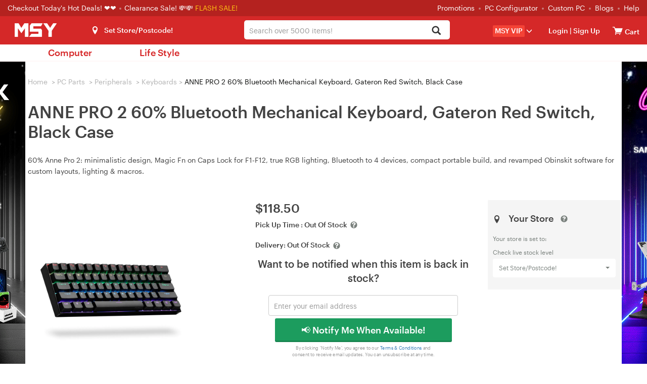

--- FILE ---
content_type: text/html; charset=utf-8
request_url: https://www.msy.com.au/product/anne-pro-2-60-bluetooth-mechanical-keyboard-gateron-red-switch-black-case-56288
body_size: 55077
content:
<!DOCTYPE html>
<html lang="en-AU">
  <head>
        <title>ANNE PRO 2 60% Bluetooth Mechanical Keyboard, Gateron Red Switch, Black Case - msy.com.au</title>
    <meta property="og:url" content="https://www.msy.com.au/product/anne-pro-2-60-bluetooth-mechanical-keyboard-gateron-red-switch-black-case-56288">
    <meta property="og:type" content="website">
    <meta property="og:title" content="ANNE PRO 2 60% Bluetooth Mechanical Keyboard, Gateron Red Switch, Black Case - msy.com.au">
    <meta property="og:description" content="Buy ANNE PRO 2 60% Bluetooth Mechanical Keyboard, Gateron Red Switch, Black Case - Buy Now, Pay Later + FREE pick-up & same day dispatch!">
    <meta property="og:image" content="https://assets.msy.com.au/newsite/images/202007/goods_img/56288_P_1595843110638.jpg">
    <meta name="Description" content="Buy ANNE PRO 2 60% Bluetooth Mechanical Keyboard, Gateron Red Switch, Black Case - Buy Now, Pay Later + FREE pick-up & same day dispatch!" />
    

<meta charset="utf-8">
<meta http-equiv="X-UA-Compatible" content="IE=edge">
<meta name="viewport" content="width=device-width, initial-scale=1">
<meta http-equiv="Content-Type" content="text/html; charset=utf-8" />
<meta name="renderer" content="webkit">

<script src="https://assets.msy.com.au/js/jquery-3.7.1.min.js?v1764138531"></script>

<script src="https://assets.msy.com.au/themes/msy/bootstrap/js/bootstrap.min.js?v1764138531"></script>


<!--[if lt IE 9]>
<script src="https://assets.msy.com.au/themes/msy/js/html5shiv.min.js?v1764138531"></script>
<![endif]-->

<link href="https://assets.msy.com.au/themes/msy/bootstrap/css/bootstrap.min.css?v1764138531" rel="stylesheet">

    <link href="https://assets.msy.com.au/themes/msy/css_minify/common.min.css?v1764138531" rel="stylesheet">
    <script src="https://assets.msy.com.au/js_minify/header.min.js?v1764138531"></script>


<link rel="preload" type="text/css" href="https://assets.msy.com.au/js/layer/skin/default/layer.css?v=3.0.3303" as="style" />
<script src="https://assets.msy.com.au/js/layer/layer.js?v1764138531"></script>
<link rel="shortcut icon" href="https://assets.msy.com.au/themes/msy/images/favicon.ico" />
<script>
var deploy_version = "v1764138531";
</script>

<script>
var page_uuid = '670422be-8344-47df-91e8-3da3bd1a0ba8';
</script>

<script type="text/javascript">
    var enable_aiqua_recommendation = '1';
    !function(q,g,r,a,p,h,js) {
        if(q.qg)return;
        js = q.qg = function() {
            js.callmethod ? js.callmethod.call(js, arguments) : js.queue.push(arguments);
        };
        js.queue = [];
        p=g.createElement(r);p.async=!0;p.src=a;h=g.getElementsByTagName(r)[0];
        h.parentNode.insertBefore(p,h);
    } (window,document,'script','https://cdn.qgr.ph/qgraph.188f6aaab877746dd7f5.js');
</script><script src="https://assets.msy.com.au/themes/msy/js/aiqua_recommendation.js?v1764138531"></script>        <link rel="canonical" href="https://www.msy.com.au/product/anne-pro-2-60-bluetooth-mechanical-keyboard-gateron-red-switch-black-case-56288" />
            <link href="https://assets.msy.com.au/themes/msy/css_minify/goods.min.css?v1764138531" rel="stylesheet">
          <link href="https://assets.msy.com.au/themes/msy/css/proSliTitleBox.css?v1764138531" rel="stylesheet">
            <script async src="https://global.contentdriver.com/msy.com.au/loader.js" type="module"></script>
          <script src="https://www.paypal.com/sdk/js?client-id=AbVQZkVF12pl441YhA_hCQZM6UcCriL5-NFdaEtZDnNnzUONpucfiZ5QbN0bWV9DEXd81PdcIh0y9Ph-&components=messages&currency=AUD" data-namespace="paypal_message" type="text/javascript" async></script>
    <script src="https://js.afterpay.com/afterpay-1.x.js" data-analytics-enabled async></script>
    <script src="https://assets.msy.com.au/themes/msy/js/jquery.scrollTo.min.js"></script>
    <script>
    var criteoemail='56e9b323356acd1c651af214efc6356b';
var umart_user_id = 0;
dataLayer = [{
   "user":{
		   "userLoggedIn":false,
		 }
	}];    
    dataLayer[0].productId='56288';
    dataLayer[0].productName='ANNE PRO 2 60% Bluetooth Mechanical Keyboard, Gateron Red Switch, Black Case';
    dataLayer[0].productPrice='119.00';
    dataLayer[0].productCoverImageURL='https://assets.msy.com.au/newsite/images/202007/source_img/56288_P_1595843110299.webp';
    dataLayer[0].categoryName='Keyboards';

    // GA4 event: view_item
    try{
        var ga_view_item_params = $.parseJSON('{"currency":"AUD","value":"118.50","items":[{"affiliation":"(VIC)Delivery","location_id":"(VIC)Delivery","item_id":"56288","item_name":"ANNE PRO 2 60% Bluetooth Mechanical Keyboard, Gateron Red Switch, Black Case","item_brand":"AnnePro","item_category":"PC Parts","item_category2":"Peripherals","item_category3":"Keyboards","item_category4":"","item_category5":"","price":"118.50","item_list_id":"","item_list_name":"","quantity":1}]}');
        $.extend(dataLayer[0], ga_view_item_params);
    } catch(e){
        console.log("ga_view_item_params error.");
    }

    (function(w,d,s,l,i){w[l]=w[l]||[];w[l].push({'gtm.start':
new Date().getTime(),event:'gtm.js'});var f=d.getElementsByTagName(s)[0],
        j=d.createElement(s),dl=l!='dataLayer'?'&l='+l:'';j.async=true;j.src=
        'https://www.googletagmanager.com/gtm.js?id='+i+dl;f.parentNode.insertBefore(j,f);
        })(window,document,'script','dataLayer','GTM-542TL8R');    var productId=dataLayer[0].productId;
    var productName=dataLayer[0].productName;
    var productPrice=dataLayer[0].productPrice;
    var productCoverImageURL=dataLayer[0].productCoverImageURL;
    var categoryName=dataLayer[0].categoryName;
    categoryName = categoryName.replace(/[, ]+/g, ' ');

    // Product Details
    var product = {
      name : productName,
      id : productId,
      price : "119.00",
      category : window.categoryName,
      brand : 'AnnePro'
    };
    
    dataLayer.push({
      event : 'productDetail',
      ecommerce : {
        detail : {
          products : [product]
        }
      }
    });
    
    window.criteo_q = window.criteo_q || [];
    window.criteo_q.push(
    { event: "setAccount", account: 30869 },
    { event: "setEmail", email:criteoemail },
    { event: "setSiteType", type: "d" },
    { event: "viewItem", item: "56288" }
    );
    </script>
    <script type="application/ld+json">{"@context":"https:\/\/schema.org","@type":"BreadcrumbList","itemListElement":[{"@type":"ListItem","position":1,"name":"PC Parts","item":"https:\/\/www.msy.com.au\/pc-parts-1"},{"@type":"ListItem","position":2,"name":"Peripherals","item":"https:\/\/www.msy.com.au\/pc-parts\/peripherals-547"},{"@type":"ListItem","position":3,"name":"Keyboards","item":"https:\/\/www.msy.com.au\/pc-parts\/peripherals\/keyboards-40"}]}</script>

      </head>
  <body>
  <script>init_css_mode();</script>
  <noscript><iframe src="https://www.googletagmanager.com/ns.html?id=GTM-542TL8R" height="0" width="0" class="hidden-visibility"></iframe></noscript>

<script type="text/javascript" src="//static.criteo.net/js/ld/ld.js" async="true"></script>
    <div class="mask-div"></div>
    

<script>
    var template_path = 'msy';
    var page_name = '';
    var bool_is_checkout2_page = '';
    var source_loader_gif = 'https://assets.msy.com.au/themes/msy/images/loading-icon.gif';
    var var_ship_method = '';
    var is_show_footer_input = '0';
    var aws3_url = 'https://assets.msy.com.au';
    pcv_closed_notice = "Our Pascoe Vale store is currently undergoing renovations.<br>Your order will be processed and available for pickup at our nearby Essendon store.";
    var main_top_bar_height = "32px";
        window.url_base_path = '';
        var app_cart_url = '/' + window.url_base_path + 'cart';
    var app_addtocart_url = '/' + window.url_base_path + 'addtocart.php';
    var app_goods_url = '/' + window.url_base_path + 'goods.php';
</script>
<script src="https://assets.msy.com.au/themes/msy/js_minify/nav.min.js?v1764138531"></script>

 
  
  <div class="navigation">
   <div class="container-fluid nav-top">
       <span class="hello">
           <a href="/hot-deals?promotion=0">Checkout Today's Hot Deals! ❤️❤️ </a>
           <picture>
               <source srcset="https://assets.msy.com.au/themes/msy/images/dot.webp" type="image/webp">
               <source srcset="https://assets.msy.com.au/themes/msy/images/dot.png" type="image/png">
               <img src="https://assets.msy.com.au/themes/msy/images/dot.png" alt="Dot">
           </picture> <a href='https://www.msy.com.au/clearance-sale'>Clearance Sale! 💸💸 </a>       </span>&nbsp;<span class="head_flashsale"><a href='https://www.msy.com.au/hot-deals?promotion=0-5'>FLASH SALE!</a></span>    <ul class="top-links">
        <li><a href="/promotions">Promotions</a><i>
            <picture>
                <source srcset="https://assets.msy.com.au/themes/msy/images/dot.webp" type="image/webp">
                <source srcset="https://assets.msy.com.au/themes/msy/images/dot.png" type="image/png">
                <img src="https://assets.msy.com.au/themes/msy/images/dot.png" alt="Dot">
            </picture>
        </i></li>
          <li><a href="/laptops-computers/desktop-computers/custom-pcs-1169">PC Configurator</a><i>
              <picture>
                  <source srcset="https://assets.msy.com.au/themes/msy/images/dot.webp" type="image/webp">
                  <source srcset="https://assets.msy.com.au/themes/msy/images/dot.png" type="image/png">
                  <img src="https://assets.msy.com.au/themes/msy/images/dot.png" alt="Dot">
              </picture>
          </i>
          <li><a href="/product/customise-your-pc-have-msy-build-it-38438">Custom PC</a><i>
              <picture>
                  <source srcset="https://assets.msy.com.au/themes/msy/images/dot.webp" type="image/webp">
                  <source srcset="https://assets.msy.com.au/themes/msy/images/dot.png" type="image/png">
                  <img src="https://assets.msy.com.au/themes/msy/images/dot.png" alt="Dot">
              </picture>
          </i></li>
        <li><a href="/blogs">Blogs</a><i>
            <picture>
                <source srcset="https://assets.msy.com.au/themes/msy/images/dot.webp" type="image/webp">
                <source srcset="https://assets.msy.com.au/themes/msy/images/dot.png" type="image/png">
                <img src="https://assets.msy.com.au/themes/msy/images/dot.png" alt="Dot">
            </picture>
        </i></li>
      <li><a href="/help">Help</a></li>
    </ul>
   </div>
   <div class="container-fluid nav-bar">
       <div class="select-store store_location">  <i class="icon-location"></i><span class="fb current-loc is_deliver">Set Store/Postcode!</span>
<div id="pc_store"></div></div>
     <div class="container-fluid bar-left">
        <label class="media-wap toggle-label" for="toggle-department-menu"><i class="icon-category"></i></label><span class="bar-title"><a href="/">
         <picture>
              <source srcset="https://assets.msy.com.au/themes/msy/images/logo_lg.webp" type="image/webp">
              <source srcset="https://assets.msy.com.au/themes/msy/images/logo_lg.png" type="image/png">
              <img src="https://assets.msy.com.au/themes/msy/images/logo_lg.png" alt="Logo" height="27" width="100" >
          </picture>
        </a></span>
     </div>
     <div class="bar-right">
       <div class="media-pc">
        <ul>
        <li class="select-store store_location2">
              <i class="icon-location"></i><span class="fb current-loc ">Set Store/Postcode!</span>
<div id="ipad_store"></div>
        </li>
        <li class="premium_drop_down" onclick="window.location.href='/vip'">
            <span class="premium_drop_down_premium">MSY VIP</span><span class="glyphicon glyphicon-menu-down"></span>
            <div class="premium_drop_div">
                <span class="account-arrow"><b class="arrow-2"></b></span>
                <div class="premium-content-box">
                    <div class="account-loading-box">
                        <img src="https://assets.msy.com.au/themes/msy/images/loading-icon.gif">
                    </div>
                </div>
            </div>
        </li>
        <li class="user-account">
          <i class="icon-login"></i><span class="fb"><a href="https://www.msy.com.au/login" rel="noindex">Login</a> |<a href="https://www.msy.com.au/sign-up" rel="noindex"> Sign Up </a></span>
<div class="actionList">
    <span class="account-arrow"><b class="arrow-2"></b></span>
    <div class="account-items">
        <div class="account-loading-box">
            <img src="https://assets.msy.com.au/themes/msy/images/loading-icon.gif">
        </div>
    </div>
</div>        </li>
        <li class="nav-cart">
          <a href="/cart" rel="noindex"  id="nav-cart_a" class="cart-empty" aria-label="View cart"><i class="icon-cart"></i><span class="cart-qty">0</span></a><input type="checkbox" id="control_cartlist_ajax">
           <div class="cartList">
              <span class="cartList-arrow"><b class="arrow-2"></b></span>
              <div class="cartlist-items" id="style-3">
                 <div class="text-center"><img id="loading_img" alt="Loading" /></div>
                 <div class="cartList-items-box"></div>
              </div>
           </div>
           <a href="/cart" aria-label="View cart"><span class="cartw">Cart</span></a>
        </li>
        </ul>
       </div>
       <div class="media-wap">
         <a href="javascript:;" onclick="javascript:pop_store()" class="btn btn-lg ico_btn" aria-label="Select a store"><i class="icon-location"></i></a>
         <a href="/login" class="btn btn-lg ico_btn ico_account_btn" aria-label="Login">
              <svg id="Layer_1" class="icon_users" data-name="Layer 1" xmlns="http://www.w3.org/2000/svg" viewBox="0 0 100 100"><defs><style>.cls-3{ fill:#fff; }</style></defs><path class="cls-3" d="M3.38,50A46.63,46.63,0,1,1,50,96.63,46.62,46.62,0,0,1,3.38,50ZM17,73.66a40.6,40.6,0,0,0,66,0,12.4,12.4,0,0,0-9.31-10.59L67.6,61.55a27.08,27.08,0,0,1-35.2,0l-6.09,1.52A12.4,12.4,0,0,0,17,73.66ZM28.94,41A21.06,21.06,0,1,0,50,19.92,21.06,21.06,0,0,0,28.94,41Z"/></svg>
         </a>
         <a href="/cart" class="btn btn-lg ico_btn ico_cart_btn cart-empty" aria-label="View cart"><i class="icon-cart"></i><span class="cart-qty">0</span></a>
       </div>
     </div>
   </div>
   
      
   <div class="bar-center">
     <div class="form-group umart-search" id="umart-search">
     <form class="mallSearch-form" method="get" name="searchForm" id="searchForm" action="/search.php" onSubmit="return checkSearchForm()">
          <div class="dropdown">
            <button class="btn btn-default dropdown-toggle" type="button" id="dropdownMenu1" data-toggle="dropdown" aria-haspopup="true" aria-expanded="true">
              <span id="dropdown_value">All</span>
              <input name="cat_id" type="hidden" id="dropdown_value_id">
              <span class="caret"></span>
              <div class="clearfix"></div>
            </button>
          </div>
          <input type="text" aria-haspopup="true" role="combobox"  class="form-control input-md search"  name="keywords" id="keyword" maxlength="200" tabindex="9" accesskey="s"  autocomplete="off" placeholder="Search over 5000 items!" value="" >
          <button type="submit" class="glyphicon glyphicon-search search-btn icon-search" aria-label="Search"></button><img id="loading_img" src="https://assets.msy.com.au/themes/msy/images/loading-icon.gif" alt="Loader" />
      </form>
      </div>
   </div>
   
   <div class="search-tips-overlay" id="search-tips-overlay">
           <div class="search-arrow-up"></div>
           <div class="center-block common_width" id="not_found_products">

           </div>
           <div class="center-block common_width products">
               <div class="row">
                   <div class="col-xs-12 col-sm-6">
                       <div id="search_product">

                       </div>
                   </div>
                   <div class="col-xs-12 col-sm-3 category_out">
                        <h5>Search Term in Category</h5>
                        <ul class="category" id="search_category">
                        </ul>
                   </div>
                   <div class="col-xs-12 col-sm-3 category_out">
                        <div class="brands">
                            <h5>Brands</h5>
                            <ul class="category" id="search_brand">
                            </ul>
                        </div>
                       <div class="promo-art" style="display:none">
                           <h5>Promotions</h5>
                           <ul id="search_promoart">

                           </ul>
                       </div>
                   </div>
               </div>
           </div>
       </div>
  </div>

  
  <div class="container-fluid" id="container-fluid-toggle">
  <input type="checkbox" id="toggle-department-menu" class="toggle-department-menu hidden" autocomplete ="off">
  <label for="toggle-department-menu" class="category-overlay hidden-category-overlay"></label>
  <div class="container-fluid categories" id="categories">
      <a href="javascript:void(0)" class="btn btn-success btn-md category-btn hidden-category-btn">Categories<span class="glyphicon glyphicon-menu-down"></span></a>
      <div class="department-menu hidden-department-menu">
        <div class="dropdown_banner">
            <img src="https://assets.msy.com.au/themes/msy/images/empty.png" alt="banner" id="dropdown_banner_1">
        </div>
        <span class="media-pc department-arrow"><b class="arrow-2"></b></span>
        <div class="menu-list">
          <h3 class="media-wap department-title">Categories<label for="toggle-department-menu" class="btn-close"><i class="icon-esc"></i></label></h3>
          <ul class="menu-list_ul">
            <li class="media-wap menu-item" cat_id="store">
             <label class="department-menu__link" for="toggle-sub-menu-store"><i class="icon-location"></i> Select a Store <em class="icon-arrow-right pull-right"></em></label>
            </li>
                                          <li data-url="" class="category-99999 menu-item " cat_id="99999">
                  <label class="department-menu__link" for="toggle-sub-menu-99999"><i class="icon-pc media-wap"></i> <span class="cat-name">Computer</span> <em class="icon-arrow-right pull-right media-wap"></em></label>
              </li>
                                                        <li data-url="" class="category-99998 menu-item last_menu" cat_id="99998">
                  <label class="department-menu__link" for="toggle-sub-menu-99998"><i class="icon-pc media-wap"></i> <span class="cat-name">Life Style</span> <em class="icon-arrow-right pull-right media-wap"></em></label>
              </li>
                                          <li class="category-repair_service menu-item media-pc menu-link menu-spec" cat_id="repair_service">
                  <a class="menu-a" href="/repair-service">Repair Service</a>
              </li>
              <li class="media-wap menu-item item-first" cat_id="repair_service">
                  <a class="menu-a" href="/repair-service"><span class="glyphicon glyphicon-wrench" aria-hidden="true"></span> &nbsp;Repair Service</a>
              </li>
                            
            <li class="media-wap menu-item">
             <a href="/product/customise-your-pc-have-msy-build-it-38438" class="department-menu__link"><i class="icon-pc"></i> PC Builder</a>
            </li>
            <li class="menu-item menu-link hotdeals menu-spec" cat_id="none">
             <a class="menu-a" href="/hot-deals"><i class="media-wap icon-hot"></i> Hot Deals</a>
            </li>
             <li class="media-wap menu-item" cat_id="none">
                 <a class="menu-a" href="https://www.msy.com.au/clearance-sale">Clearance Sale</a>
             </li>            <li class="media-wap menu-item" cat_id="none">
             <a class="menu-a" href="/laptops-computers/desktop-computers/custom-pcs-1169">PC Configurator</a>
            </li>
            <li class="media-wap menu-item" cat_id="none">
             <a class="menu-a" href="/product/customise-your-pc-have-msy-build-it-38438">Custom PC</a>
            </li>
            <li class="media-wap menu-item" cat_id="none">
              <a class="menu-a" href="/promotions">Promotions</a>
            </li>
            <li class="media-wap menu-item" cat_id="none">
              <a class="menu-a" href="/blogs">Blogs</a>
            </li>
            <li class="menu-item menu-link menu-spec" cat_id="none">
             <a class="menu-a" href="/new-arrivals"> New Arrivals </a>
            </li>
            <li class="menu-item menu-link cat_premium menu-spec" cat_id="none">
             <a class="menu-a" href="/vip"><span>VIP</span></a>
            </li>
            <li class="media-wap menu-item" cat_id="none">
              <a class="menu-a" href="/categories">All Categories</a>
            </li>
            <li class="media-wap menu-item" cat_id="none">
              <a class="menu-a" href="/brands">All Brands</a>
            </li>
                        <li class="media-wap menu-item">
             <a href="/help" class="department-menu__link">Help</a>
            </li>
            <li class="media-wap menu-item">
             <a href="mailto: support@msy.com.au" class="department-menu__link">Contact</a>
            </li>
                                    <li class="menu-item media-pc menu-link menu-spec" cat_id="none">
             <a class="menu-a" href="/laptops-computers/desktop-computers/custom-pcs-1169">PC Configurator</a>
            </li>
            <li class="menu-item media-pc menu-link menu-spec" cat_id="none">
             <a class="menu-a" href="/categories" target="_blank">All Categories<em class="new-win"></em></a>
            </li>
            <li class="menu-item media-pc menu-link menu-spec" cat_id="none">
             <a class="menu-a" href="/brands" target="_blank">All Brands<em class="new-win"></em></a>
            </li>
            <li class="media-wap menu-item last-item"></li>
            <li class="media-wap menu-item last-item"></li>
          </ul>
        </div>
        <input type="checkbox" id="toggle-sub-menu-0" name="sub_menu_layer" class="pop-sub-menu toggle-sub-menu hidden" autocomplete="off">
        <div class="media-wap sub-menu-list menu_layer_box" id="cat_0">
          <div class="back-main media-wap"><i class="icon-arrow-left"></i>Back to Main Menu</div>
          <div class="media-wap blank50"></div>
          <div class="sub-menu-content"></div>
        </div>
        <input type="checkbox" id="toggle-sub-menu-a" name="sub_menu_layer-a" class="pop-sub-menu toggle-sub-menu hidden" autocomplete="off">
        <div class="media-wap sub-menu-list menu_layer_box" id="cat_a">
          <div class="back-main media-wap"><i class="icon-arrow-left"></i>Back to Main Menu</div>
          <div class="media-wap blank50"></div>
          <div class="sub-menu-content"></div>
        </div>
        <input type="checkbox" id="toggle-sub-menu-b" name="sub_menu_layer-b" class="pop-sub-menu toggle-sub-menu hidden" autocomplete="off">
        <div class="media-wap sub-menu-list menu_layer_box" id="cat_b">
          <div class="back-main media-wap"><i class="icon-arrow-left"></i>Back to Main Menu</div>
          <div class="media-wap blank50"></div>
          <div class="sub-menu-content"></div>
        </div>
        <div class="sub-menu-list toggle-menu-list" id="cat_none"></div>
        <input type="radio" id="toggle-sub-menu-store" name="sub_menu" class="toggle-sub-menu hidden">
        <div class="sub-menu-list toggle-menu-list" id="cat_store">
          <div class="back-main media-wap"><i class="icon-arrow-left"></i>Back to Main Menu</div>
          <div class="media-wap blank50"></div>
          <div class="media-wap toggle-menu-title"><a href="javascript:void(0);"><i class="icon-location location-items"></i>Select A Store</a></div>
            <div id="mobie_store"></div>
        </div>

        <div class="sub-menu-list toggle-menu-list clearfix" id="cat_repair_service">
            <style>
#to-repair-page a{
    display: unset;
    padding: unset;
    text-decoration: unset;
    border-radius: unset;
    line-height: unset;
    transition: unset;
    border-left: unset;
    color: #1c9c5f;
}

#to-repair-page{
    line-height: 24px;
}
</style>
<div id="to-repair-page" style="cursor:pointer;">
<div class="col-md-12 col-sm-12">
    <h1>MSY PC Repairs and Upgrades service</h1>
</div>

<div class="col-md-12 col-sm-12">
    <div class="row">
        <div class="col-md-12 font-size-16" style="margin-top: 10px;">
                        MSY is now offering a new <strong>PC Repairs and Upgrades service</strong>, designed to boost your computer&#39;s performance affordably. As an introductory offer for this service, we&#39;re providing <strong>free Hardware Diagnosis</strong> to all customers who book online. Our service covers a range of common PC issues:
                    </div>
    </div>

    <br>

    <div class="row">
        <div class="col-md-5 col-sm-5 col-xs-5 graphik-bold" style="font-size:17px;line-height:35px;">
                • Booting problems or blue screen errors<br/>• Hard drive failures<br/>• Power supply issues<br/>• Slow computer performance<br/>• Unusual or loud noises<br/>• Viruses<br/>• Visual glitches and errors
                <br>
        </div>
        <div class="col-md-7 col-sm-7 col-xs-7" style="margin-top: 10px;">
                <picture>
            <source type="image/webp" srcset="https://assets.msy.com.au/newsite/data/category_img/1733196285044372283.webp">
            <source type="image/jpeg" srcset="https://assets.msy.com.au/newsite/data/category_img/1733196285044372283.jpg">
            <img src="https://assets.msy.com.au/newsite/data/category_img/1733196285044372283.jpg" alt="Repairs Service" title="Repairs Service" style="width:100%;"/>
        </picture>
                </div>
    </div>

    <div class="row">
        <div class="col-md-12 font-size-16">
                        <br>
            For any of these problems, we are ready to repair and upgrade your PC with new components as needed. Our team of technicians is both friendly and patient, ensuring efficient problem resolution.<br/><br/><strong>Please note:&nbsp;We do not offer laptop repairs.</strong><br/><br/>For more details and to book your service at $0 (online) or $60 (walk-in), please visit&nbsp;<a href="https://www.msy.com.au/blogs/news/revitalise-your-pc-with-msy-s-expert-repair-and-upgrade-services-1511a" target="_blank">MSY&#39;s website</a>.
                    </div>

        <div class="col-md-12" style="text-align:center;color:#1c9c5f;">
            <h3>Book online to get a FREE 30-minutes Basic Diagnosis!</h3>
            <br><br>
        </div>

    </div>
</div>
</div>
<script>
    $("body").on('click','#to-repair-page',function(){
        window.location.href = "/" + window.url_base_path + "repair-service";
    });

    $("body").on('click', '#to-repair-page a',function(e){
        e.stopPropagation();
    });

</script>        </div>

                <div class="sub-menu-list toggle-menu-list clearfix" id="cat_uber_repair_service">
                  <style>
#to-uber-repair-page a{
    display: unset;
    padding: unset;
    text-decoration: unset;
    border-radius: unset;
    line-height: unset;
    transition: unset;
    border-left: unset;
    color: #1c9c5f;
}

#to-uber-repair-page{
    line-height: 24px;
    cursor:pointer;
}

#to-uber-repair-page #pick2fix_reiview{
    position: unset;
    top: unset;
    right: unset;
}

@media (min-width:1200px) {
    #to-uber-repair-page #pick2fix_reiview{
        position: absolute;
        top: 5px;
        right: 140px;
    }
}

#pick2fix_reiview .reviews {
        margin-top: 0px;
}

#pick2fix_reiview .reviewvista-badge {
    display: inline-block !important;
    position: relative !important;
    font-size: 13px !important;
}

#pick2fix_reiview .reviewvista {
    line-height: 1.3;
    direction: ltr;
    text-align: left;
    text-align: start;
    color: #000;
    font-style: normal;
    font-weight: 400;
    text-decoration: none;
    list-style-type: disc;
}

#pick2fix_reiview .reviewvista .rv-row {
    display: flex !important;
    flex-wrap: wrap !important;
    align-items: center !important;
}

#pick2fix_reiview .reviewvista .rv-score {
    margin-right: 6px !important;
}

#pick2fix_reiview .reviewvista .rv-stars {
    position: relative;
}

#pick2fix_reiview .reviewvista-badge .rv-stars-svg {
    width: 90px !important;
    height: 18px !important;
    background-size: 90px 16px !important;
}

#pick2fix_reiview .reviewvista .rv-stars {
    position: relative !important;
}

#pick2fix_reiview .reviewvista .rv-stars-bg {
    background-image: url([data-uri]);
    background-repeat: no-repeat;
    position: absolute;
    left: 0;
    top: 0;
}

#pick2fix_reiview .reviewvista-badge .rv-stars-svg {
    width: 90px !important;
    height: 18px !important;
    background-size: 90px 16px !important;
}

#pick2fix_reiview .reviewvista .rv-stars-bg {
    background-image: url([data-uri]) !important;
    background-repeat: no-repeat !important;
    position: absolute !important;
    left: 0 !important;
    top: 0 !important;
}

#pick2fix_reiview .reviewvista .rv-stars-fg {
    background-image: url([data-uri]);
    background-repeat: no-repeat;
    position: absolute;
    left: 0;
    top: 0;
}

#pick2fix_reiview .reviewvista .rv-stars-fg {
    background-image: url([data-uri]) !important;
    background-repeat: no-repeat !important;
    position: absolute !important;
    left: 0 !important;
    top: 0 !important;
}

#pick2fix_reiview .reviewvista-badge .rv-rating {
    font-weight: bold !important;
    margin-right: .8em !important;
    color: #333 !important;
}

#pick2fix_reiview .reviewvista .rv-link {
    color: #005B30 !important;
    text-decoration: none !important;
    cursor: pointer !important;
    font-size: 13px;
    margin: 16px 0;
}

#pick2fix_reiview .reviewvista .rv-count {
    font-size: 10px;
}

.pick2fix-content-area4 a{
    display: inline !important;
    text-decoration: underline !important;
}

.pick2fix-content-picture a{
    display: inline !important;
}

.link-h3 {
    font-size: 26px !important;
}

</style>

<div id="to-uber-repair-page" style="cursor:pointer;">
<div class="col-md-12 col-sm-12">
    <h1 style="cursor:pointer;position: relative;">
                    <strong>MSY Pick2Fix with FSD/Uber</strong>
        
                    <div class="row" id="pick2fix_reiview">
                <div class="reviews col-md-12 font-size-16">
                    <a style="display:inline;" href="/review/pick2fix-service" target="_blank">
                    <div class="reviewvista-badge">
                        <div class="reviewvista">
                            <div class="rv-row">
                                <div class="rv-score">
                                    <div class="rv-stars rv-stars-svg">
                                        <div style="clip-path:inset(0 0 0 80.00000000%);" class="rv-stars-svg rv-stars-bg"></div>
                                        <div style="clip-path:inset(0 20% 0 0);" class="rv-stars-svg rv-stars-fg"></div>
                                    </div>
                                </div>
                                <div class="rv-rating">4.0</div>
                                <div class="rv-count rv-link">(1 reviews)</div>
                            </div>
                        </div>
                    </div>
                    </a>
                </div>
            </div>
        
    </h1>
</div>
<div class="col-md-12 col-sm-12">

    <div class="row">
        <div class="col-md-12 font-size-16" style="margin-top: 10px;">
                            Booking from home. Ｗe pick up, fix and deliver.&nbsp;<br/><br/>PC repair can be a nightmare - with long waiting times, inconvenient trips to repair shops, uncertain repair durations, hidden fees, and poor communication, all making the experience frustrating, stressful, and time-consuming.<br/>MSY now provides&nbsp;Door-to-Door&nbsp;PC repair services which makes PC repair hassle-free with our&nbsp;FREE pick up and delivery in just 1-3 hour. Whether you’re dealing with a slow computer, broken hardware, or a virus infestation, our expert technicians are here to help—without you having to leave the comfort of your home or office.
                    </div>
    </div>

    <div class="row" style="margin: 10px 0;">
        <div class="col-md-12 col-sm-12 col-xs-12 text-center pick2fix-content-picture">
                <a href="/booking/warranty_booking_service">
            <picture>
                <source type="image/webp" srcset="https://assets.msy.com.au/newsite/data/category_img/1733196253569719303.webp">
                <source type="image/jpeg" srcset="https://assets.msy.com.au/newsite/data/category_img/1733196253569719303.jpg">
                <img src="https://assets.msy.com.au/newsite/data/category_img/1733196253569719303.jpg" alt="Repairs Service" title="Repairs Service" style="width:60%;"/>
            </picture>
        </a>
                </div>
    </div>

    <div class="row">
        <div class="col-md-12 font-size-16 pick2fix-content-area4">
                            <strong>Why MSY Pick2Fix?&nbsp;</strong><br/>- Quick &amp; Easy - Pick up &amp; delivery in just 1-3 hours<br/>- Cost Saving&nbsp; - Free pick up &amp; delivery. Save time, travel and money.<br/>- All in one repair - Professional services for Hardware Repair &amp; Upgrade, Software Troubleshooting and&nbsp;Custom PC Build<br/><br/><br/>We understand that time is valuable, so we aim for quick turnaround times and ensure your PC is back in your hands as soon as possible—delivered right to your doorstep, free of charge. No hidden fees, no stress. Enjoy reliable, top-quality service without the inconvenience of traveling to a repair shop.<br/><br/><strong>Please note:<br/>- We do not offer laptop repairs.&nbsp;<br/>- Customers are required to properly wrap and pack the PC in a secure and protective manner before booking.<br/>-&nbsp;Uber driver is expected to reach within 30 minutes after your booking (estimated only).<br/></strong><br/>For more details and to <a href="https://www.msy.com.au/booking/warranty_booking_service" target="_self">book your service at $90</a>, please <a href="https://www.msy.com.au/repair-service" target="_blank">visit&nbsp;MSY&#39;s website</a>.
                    </div>

        <div class="col-md-12" style="text-align:center;color:#1c9c5f;">
            <h3 class="link-h3">Book now - Pick2Fix with FSD/Uber!</h3>
            <br><br>
        </div>

    </div>
</div>
</div>

<script>
        $("body").on('click','#to-uber-repair-page',function(){
            window.location.href = "/" + window.url_base_path + "uber-repair-service";
        });

        $("body").on('click', '#to-uber-repair-page a',function(e){
            e.stopPropagation();
        });

        $("body").on('click', '#to-uber-repair-page #pick2fix_reiview a',function(e){
            e.stopPropagation();
        });
</script>                </div>

                        <input type="radio" id="toggle-sub-menu-99999" name="sub_menu" class="toggle-sub-menu hidden">
        <div class="sub-menu-list toggle-menu-list clearfix" id="cat_99999">
          <div class="back-main media-wap"><i class="icon-arrow-left"></i>Back to Main Menu</div>
          <div class="media-wap blank50"></div>
          <div class="media-wap toggle-menu-title"><a href="/"><i class="icon-pc"></i>Computer</a></div>
                    <div class="sub-menu-item first-item menu-layer">
            <h5>
            <a href="/laptops-computers/apple-383" class="department-menu__link">Apple</a>
            </h5>
            <div class="sub-content">
                        <div class="media-wap back-parent sub-hidden"><label for="toggle-sub-menu-0" class="department-menu__link"><i class="icon-arrow-left"></i>Computer</label></div>
            <div class="media-wap toggle-menu-title sub-hidden"><a href="javascript:void(0);">Apple</a></div>
                        <ul class="menuAim">
                            <li class="sub-hidden"><a href="/laptops-computers/apple-383" class="department-menu__link">View All Apple</a></li>
                                                        <li class="ordinary_second-sub"><a href="/laptops-computers/apple/apple-accessories-161">Apple Accessories</a></li>
                                                        <li class="ordinary_second-sub"><a href="/laptops-computers/apple/apple-airpods-1093">Apple AirPods</a></li>
                                                        <li class="ordinary_second-sub"><a href="/laptops-computers/apple/apple-mac-mini-388">Apple Mac Mini</a></li>
                                                        <li class="ordinary_second-sub"><a href="/laptops-computers/apple/apple-mac-pro-389">Apple Mac Pro</a></li>
                                                        <li class="ordinary_second-sub"><a href="/laptops-computers/apple/apple-mac-studio-1092">Apple Mac Studio</a></li>
                                                        <li class="ordinary_second-sub"><a href="/laptops-computers/apple/apple-macbooks-1164">Apple MacBooks</a></li>
                                                        <li class="ordinary_second-sub"><a href="/laptops-computers/apple/apple-tv-883">Apple TV</a></li>
                                                        <li class="ordinary_second-sub"><a href="/laptops-computers/apple/apple-imac-385">Apple iMac</a></li>
                                                        <li class="ordinary_second-sub"><a href="/laptops-computers/apple/apple-ipad-880">Apple iPad</a></li>
                                                        <li class="ordinary_second-sub"><a href="/laptops-computers/apple/apple-ipad-air-mini-881">Apple iPad Air & Mini</a></li>
                                                        <li class="ordinary_second-sub"><a href="/laptops-computers/apple/apple-ipad-pro-882">Apple iPad Pro</a></li>
                                        </ul>
            </div>
          </div>
                    <div class="sub-menu-item menu-layer">
            <h5>
            <a href="/laptops-computers/desktop-computers-612" class="department-menu__link">Desktop Computers</a>
            </h5>
            <div class="sub-content">
                        <div class="media-wap back-parent sub-hidden"><label for="toggle-sub-menu-0" class="department-menu__link"><i class="icon-arrow-left"></i>Computer</label></div>
            <div class="media-wap toggle-menu-title sub-hidden"><a href="javascript:void(0);">Desktop Computers</a></div>
                        <ul class="menuAim">
                            <li class="sub-hidden"><a href="/laptops-computers/desktop-computers-612" class="department-menu__link">View All Desktop Computers</a></li>
                                                        <li class="ordinary_second-sub"><a href="/laptops-computers/desktop-computers/branded-desktop-pcs-92">Branded Desktop PCs</a></li>
                                                        <li class="ordinary_second-sub"><a href="/laptops-computers/desktop-computers/branded-gaming-pcs-729">Branded Gaming PCs</a></li>
                                                        <li class="ordinary_second-sub"><a href="/laptops-computers/desktop-computers/custom-pcs-1169">Custom PCs</a></li>
                                                        <li class="ordinary_second-sub"><a href="/laptops-computers/desktop-computers/gaming-pcs-ready2go-466">Gaming PCs Ready2Go</a></li>
                                                        <li class="ordinary_second-sub"><a href="/laptops-computers/desktop-computers/office-home-mini-pc-582">Office / Home / Mini PC</a></li>
                                                        <li class="ordinary_second-sub"><a href="/laptops-computers/desktop-computers/servers-86">Servers</a></li>
                                        </ul>
            </div>
          </div>
                    <div class="sub-menu-item menu-layer">
            <h5>
            <a href="/laptops-computers/laptops/laptops-by-brands-1198" class="department-menu__link">Laptops</a>
            </h5>
            <div class="sub-content">
                        <div class="media-wap back-parent sub-hidden"><label for="toggle-sub-menu-0" class="department-menu__link"><i class="icon-arrow-left"></i>Computer</label></div>
            <div class="media-wap toggle-menu-title sub-hidden"><a href="javascript:void(0);">Laptops</a></div>
                        <ul class="menuAim">
                            <li class="sub-hidden"><a href="/laptops-computers/laptops/laptops-by-brands-1198" class="department-menu__link">View All Laptops</a></li>
                                                        <li class="ordinary_second-sub"><a href="/laptops-computers/laptops/laptops-by-brands/acer-laptops-943">Acer Laptops</a></li>
                                                        <li class="ordinary_second-sub"><a href="/laptops-computers/laptops/laptops-by-brands/asus-laptops-944">Asus Laptops</a></li>
                                                        <li class="ordinary_second-sub"><a href="/laptops-computers/laptops/laptops-by-brands/dell-laptops-945">Dell Laptops</a></li>
                                                        <li class="ordinary_second-sub"><a href="/laptops-computers/laptops/laptops-by-brands/extended-warranties-986">Extended Warranties</a></li>
                                                        <li class="ordinary_second-sub"><a href="/laptops-computers/laptops/laptops-by-brands/gigabyte-laptops-947">Gigabyte Laptops</a></li>
                                                        <li class="ordinary_second-sub"><a href="/laptops-computers/laptops/laptops-by-brands/hp-laptops-948">HP Laptops</a></li>
                                                        <li class="ordinary_second-sub"><a href="/laptops-computers/laptops/laptops-by-brands/infinity-laptops-953">Infinity Laptops</a></li>
                                                        <li class="ordinary_second-sub"><a href="/laptops-computers/laptops/laptops-by-brands/lg-laptops-1407">LG Laptops</a></li>
                                                        <li class="ordinary_second-sub"><a href="/laptops-computers/laptops/laptops-by-brands/lenovo-laptops-949">Lenovo Laptops</a></li>
                                                        <li class="ordinary_second-sub"><a href="/laptops-computers/laptops/laptops-by-brands/msi-laptops-951">MSI Laptops</a></li>
                                                        <li class="ordinary_second-sub"><a href="/laptops-computers/laptops/laptops-by-brands/microsoft-surface-1244">Microsoft Surface</a></li>
                                                        <li class="ordinary_second-sub"><a href="/laptops-computers/laptops/laptops-by-brands/panasonic-laptops-946">Panasonic Laptops</a></li>
                                                        <li class="ordinary_second-sub"><a href="/laptops-computers/laptops/laptops-by-brands/razer-laptops-952">Razer Laptops</a></li>
                                                        <li class="ordinary_second-sub"><a href="/laptops-computers/laptops/laptops-by-brands/tablets-584">Tablets</a></li>
                                        </ul>
            </div>
          </div>
                    <div class="sub-menu-item menu-layer">
            <h5>
            <a href="/pc-parts/computer-parts/cpu-processors-611" class="department-menu__link">CPU Processors</a>
            </h5>
            <div class="sub-content">
                        <div class="media-wap back-parent sub-hidden"><label for="toggle-sub-menu-0" class="department-menu__link"><i class="icon-arrow-left"></i>Computer</label></div>
            <div class="media-wap toggle-menu-title sub-hidden"><a href="javascript:void(0);">CPU Processors</a></div>
                        <ul class="menuAim">
                            <li class="sub-hidden"><a href="/pc-parts/computer-parts/cpu-processors-611" class="department-menu__link">View All CPU Processors</a></li>
                                                        <li class="ordinary_second-sub"><a href="/pc-parts/computer-parts/cpu-processors/amd-cpu-646">AMD CPU</a></li>
                                                        <li class="ordinary_second-sub"><a href="/pc-parts/computer-parts/cpu-processors/intel-cpu-645">Intel CPU</a></li>
                                        </ul>
            </div>
          </div>
                    <div class="sub-menu-item menu-layer">
            <h5>
            <a href="/pc-parts/pc-accessories/cables-62" class="department-menu__link">Cables</a>
            </h5>
            <div class="sub-content">
                        <div class="media-wap back-parent sub-hidden"><label for="toggle-sub-menu-0" class="department-menu__link"><i class="icon-arrow-left"></i>Computer</label></div>
            <div class="media-wap toggle-menu-title sub-hidden"><a href="javascript:void(0);">Cables</a></div>
                        <ul class="menuAim">
                            <li class="sub-hidden"><a href="/pc-parts/pc-accessories/cables-62" class="department-menu__link">View All Cables</a></li>
                                                        <li class="ordinary_second-sub"><a href="/pc-parts/pc-accessories/cables/audio-cables-730">Audio Cables</a></li>
                                                        <li class="ordinary_second-sub"><a href="/pc-parts/pc-accessories/cables/dvi-cables-721">DVI Cables</a></li>
                                                        <li class="ordinary_second-sub"><a href="/pc-parts/pc-accessories/cables/displayport-cables-732">DisplayPort Cables</a></li>
                                                        <li class="ordinary_second-sub"><a href="/pc-parts/pc-accessories/cables/fiber-cables-1390">Fiber Cables</a></li>
                                                        <li class="ordinary_second-sub"><a href="/pc-parts/pc-accessories/cables/firewire-cables-733">Firewire Cables</a></li>
                                                        <li class="ordinary_second-sub"><a href="/pc-parts/pc-accessories/cables/hdmi-cables-722">HDMI Cables</a></li>
                                                        <li class="ordinary_second-sub"><a href="/pc-parts/pc-accessories/cables/internal-power-cables-723">Internal Power Cables</a></li>
                                                        <li class="ordinary_second-sub"><a href="/pc-parts/pc-accessories/cables/network-cables-724">Network Cables</a></li>
                                                        <li class="ordinary_second-sub"><a href="/pc-parts/pc-accessories/cables/power-cables-725">Power Cables</a></li>
                                                        <li class="ordinary_second-sub"><a href="/pc-parts/pc-accessories/cables/powerboards-and-adapters-1071">Powerboards and Adapters</a></li>
                                                        <li class="ordinary_second-sub"><a href="/pc-parts/pc-accessories/cables/sata-cables-726">SATA Cables</a></li>
                                                        <li class="ordinary_second-sub"><a href="/pc-parts/pc-accessories/cables/usb-cables-727">USB Cables</a></li>
                                                        <li class="ordinary_second-sub"><a href="/pc-parts/pc-accessories/cables/vga-cables-728">VGA Cables</a></li>
                                        </ul>
            </div>
          </div>
                    <div class="sub-menu-item menu-layer">
            <h5>
            <a href="/mobile-phones-digital/cameras-lmaging-22" class="department-menu__link">Cameras & lmaging</a>
            </h5>
            <div class="sub-content">
                        <div class="media-wap back-parent sub-hidden"><label for="toggle-sub-menu-0" class="department-menu__link"><i class="icon-arrow-left"></i>Computer</label></div>
            <div class="media-wap toggle-menu-title sub-hidden"><a href="javascript:void(0);">Cameras & lmaging</a></div>
                        <ul class="menuAim">
                            <li class="sub-hidden"><a href="/mobile-phones-digital/cameras-lmaging-22" class="department-menu__link">View All Cameras & lmaging</a></li>
                                                        <li class="ordinary_second-sub"><a href="/mobile-phones-digital/cameras-lmaging/action-camera-516">Action Camera</a></li>
                                                        <li class="ordinary_second-sub"><a href="/mobile-phones-digital/cameras-lmaging/camera-lens-512">Camera Lens</a></li>
                                                        <li class="ordinary_second-sub"><a href="/mobile-phones-digital/cameras-lmaging/dash-cams-509">Dash Cams</a></li>
                                                        <li class="ordinary_second-sub"><a href="/mobile-phones-digital/cameras-lmaging/digital-camera-507">Digital Camera</a></li>
                                                        <li class="ordinary_second-sub"><a href="/mobile-phones-digital/cameras-lmaging/instant-camera-545">Instant Camera</a></li>
                                                        <li class="ordinary_second-sub"><a href="/mobile-phones-digital/cameras-lmaging/security-cameras-510">Security Cameras</a></li>
                                                        <li class="ordinary_second-sub"><a href="/mobile-phones-digital/cameras-lmaging/web-cams-508">Web Cams</a></li>
                                        </ul>
            </div>
          </div>
                    <div class="sub-menu-item menu-layer">
            <h5>
            <a href="/pc-parts/computer-parts/cases-139" class="department-menu__link">Cases</a>
            </h5>
            <div class="sub-content">
                        <div class="media-wap back-parent sub-hidden"><label for="toggle-sub-menu-0" class="department-menu__link"><i class="icon-arrow-left"></i>Computer</label></div>
            <div class="media-wap toggle-menu-title sub-hidden"><a href="javascript:void(0);">Cases</a></div>
                        <ul class="menuAim">
                            <li class="sub-hidden"><a href="/pc-parts/computer-parts/cases-139" class="department-menu__link">View All Cases</a></li>
                                                        <li class="ordinary_second-sub"><a href="/pc-parts/computer-parts/cases/antec-cases-885">Antec Cases</a></li>
                                                        <li class="ordinary_second-sub"><a href="/pc-parts/computer-parts/cases/azza-cases-1059">Azza Cases</a></li>
                                                        <li class="ordinary_second-sub"><a href="/pc-parts/computer-parts/cases/be-quiet-cases-1061">Be Quiet! Cases</a></li>
                                                        <li class="ordinary_second-sub"><a href="/pc-parts/computer-parts/cases/case-accessories-719">Case Accessories</a></li>
                                                        <li class="ordinary_second-sub"><a href="/pc-parts/computer-parts/cases/case-modding-887">Case Modding</a></li>
                                                        <li class="ordinary_second-sub"><a href="/pc-parts/computer-parts/cases/cooler-master-cases-888">Cooler Master Cases</a></li>
                                                        <li class="ordinary_second-sub"><a href="/pc-parts/computer-parts/cases/corsair-cases-889">Corsair Cases</a></li>
                                                        <li class="ordinary_second-sub"><a href="/pc-parts/computer-parts/cases/darkflash-cases-1397">DarkFlash Cases</a></li>
                                                        <li class="ordinary_second-sub"><a href="/pc-parts/computer-parts/cases/deepcool-cases-1073">Deepcool Cases</a></li>
                                                        <li class="ordinary_second-sub"><a href="/pc-parts/computer-parts/cases/fractal-design-cases-891">Fractal Design Cases</a></li>
                                                        <li class="ordinary_second-sub"><a href="/pc-parts/computer-parts/cases/gamemax-1158">GameMax</a></li>
                                                        <li class="ordinary_second-sub"><a href="/pc-parts/computer-parts/cases/generic-cases-892">Generic Cases</a></li>
                                                        <li class="ordinary_second-sub"><a href="/pc-parts/computer-parts/cases/inwin-cases-894">INWIN Cases</a></li>
                                                        <li class="ordinary_second-sub"><a href="/pc-parts/computer-parts/cases/lian-li-cases-1072">Lian Li Cases</a></li>
                                                        <li class="ordinary_second-sub"><a href="/pc-parts/computer-parts/cases/msi-cases-1101">MSI Cases</a></li>
                                                        <li class="ordinary_second-sub"><a href="/pc-parts/computer-parts/cases/nzxt-cases-896">NZXT Cases</a></li>
                                                        <li class="ordinary_second-sub"><a href="/pc-parts/computer-parts/cases/okinos-cases-1393">Okinos Cases</a></li>
                                                        <li class="ordinary_second-sub"><a href="/pc-parts/computer-parts/cases/server-cases-897">Server Cases</a></li>
                                                        <li class="ordinary_second-sub"><a href="/pc-parts/computer-parts/cases/silverstone-cases-898">Silverstone Cases</a></li>
                                                        <li class="ordinary_second-sub"><a href="/pc-parts/computer-parts/cases/tryx-cases-1382">TRYX Cases</a></li>
                                                        <li class="ordinary_second-sub"><a href="/pc-parts/computer-parts/cases/thermaltake-cases-899">Thermaltake Cases</a></li>
                                        </ul>
            </div>
          </div>
                    <div class="sub-menu-item menu-layer">
            <h5>
            <a href="/pc-parts/computer-parts/cooling-191" class="department-menu__link">Cooling</a>
            </h5>
            <div class="sub-content">
                        <div class="media-wap back-parent sub-hidden"><label for="toggle-sub-menu-0" class="department-menu__link"><i class="icon-arrow-left"></i>Computer</label></div>
            <div class="media-wap toggle-menu-title sub-hidden"><a href="javascript:void(0);">Cooling</a></div>
                        <ul class="menuAim">
                            <li class="sub-hidden"><a href="/pc-parts/computer-parts/cooling-191" class="department-menu__link">View All Cooling</a></li>
                                                        <li class="ordinary_second-sub"><a href="/pc-parts/computer-parts/cooling/cpu-cooling-670">CPU Cooling</a></li>
                                                        <li class="ordinary_second-sub"><a href="/pc-parts/computer-parts/cooling/thermal-paste-671">Thermal Paste</a></li>
                                        </ul>
            </div>
          </div>
                    <div class="sub-menu-item menu-layer">
            <h5>
            <a href="/mobile-phones-digital/digital-accessories-1285" class="department-menu__link">Digital Accessories</a>
            </h5>
            <div class="sub-content">
                        <div class="media-wap back-parent sub-hidden"><label for="toggle-sub-menu-0" class="department-menu__link"><i class="icon-arrow-left"></i>Computer</label></div>
            <div class="media-wap toggle-menu-title sub-hidden"><a href="javascript:void(0);">Digital Accessories</a></div>
                        <ul class="menuAim">
                            <li class="sub-hidden"><a href="/mobile-phones-digital/digital-accessories-1285" class="department-menu__link">View All Digital Accessories</a></li>
                                                        <li class="ordinary_second-sub"><a href="/mobile-phones-digital/digital-accessories/action-camera-accessories-1313">Action Camera Accessories</a></li>
                                                        <li class="ordinary_second-sub"><a href="/mobile-phones-digital/digital-accessories/batteries-charger-1312">Batteries/Charger</a></li>
                                                        <li class="ordinary_second-sub"><a href="/mobile-phones-digital/digital-accessories/camera-bag-1304">Camera Bag</a></li>
                                                        <li class="ordinary_second-sub"><a href="/mobile-phones-digital/digital-accessories/camera-cleaning-screen-protector-1308">Camera Cleaning/Screen Protector</a></li>
                                                        <li class="ordinary_second-sub"><a href="/mobile-phones-digital/digital-accessories/card-reader-874">Card Reader</a></li>
                                                        <li class="ordinary_second-sub"><a href="/mobile-phones-digital/digital-accessories/filters-flash-grip-1306">Filters/Flash/Grip</a></li>
                                                        <li class="ordinary_second-sub"><a href="/mobile-phones-digital/digital-accessories/headphone-accessories-1315">Headphone Accessories</a></li>
                                                        <li class="ordinary_second-sub"><a href="/mobile-phones-digital/digital-accessories/lens-accessories-1310">Lens Accessories</a></li>
                                                        <li class="ordinary_second-sub"><a href="/mobile-phones-digital/digital-accessories/smartwatch-accessories-1316">Smartwatch Accessories</a></li>
                                                        <li class="ordinary_second-sub"><a href="/mobile-phones-digital/digital-accessories/tripod-gimbal-1303">Tripod/Gimbal</a></li>
                                        </ul>
            </div>
          </div>
                    <div class="sub-menu-item menu-layer">
            <h5>
            <a href="/pc-parts/computer-parts/fans-and-accessories-669" class="department-menu__link">Fans and Accessories</a>
            </h5>
            <div class="sub-content">
                        <div class="media-wap back-parent sub-hidden"><label for="toggle-sub-menu-0" class="department-menu__link"><i class="icon-arrow-left"></i>Computer</label></div>
            <div class="media-wap toggle-menu-title sub-hidden"><a href="javascript:void(0);">Fans and Accessories</a></div>
                        <ul class="menuAim">
                            <li class="sub-hidden"><a href="/pc-parts/computer-parts/fans-and-accessories-669" class="department-menu__link">View All Fans and Accessories</a></li>
                                                        <li class="ordinary_second-sub"><a href="/pc-parts/computer-parts/fans-and-accessories/120mm-case-fans-903">120mm Case Fans</a></li>
                                                        <li class="ordinary_second-sub"><a href="/pc-parts/computer-parts/fans-and-accessories/140mm-case-fans-904">140mm Case Fans</a></li>
                                                        <li class="ordinary_second-sub"><a href="/pc-parts/computer-parts/fans-and-accessories/200mm-case-fans-906">200mm Case Fans</a></li>
                                                        <li class="ordinary_second-sub"><a href="/pc-parts/computer-parts/fans-and-accessories/240mm-case-fans-1383">240mm Case Fans</a></li>
                                                        <li class="ordinary_second-sub"><a href="/pc-parts/computer-parts/fans-and-accessories/40mm-case-fans-900">40mm Case Fans</a></li>
                                                        <li class="ordinary_second-sub"><a href="/pc-parts/computer-parts/fans-and-accessories/60mm-case-fans-1172">60mm Case Fans</a></li>
                                                        <li class="ordinary_second-sub"><a href="/pc-parts/computer-parts/fans-and-accessories/80mm-case-fans-901">80mm Case Fans</a></li>
                                                        <li class="ordinary_second-sub"><a href="/pc-parts/computer-parts/fans-and-accessories/92mm-case-fans-902">92mm Case Fans</a></li>
                                                        <li class="ordinary_second-sub"><a href="/pc-parts/computer-parts/fans-and-accessories/fan-accessories-908">Fan Accessories</a></li>
                                                        <li class="ordinary_second-sub"><a href="/pc-parts/computer-parts/fans-and-accessories/fan-controller-909">Fan Controller</a></li>
                                        </ul>
            </div>
          </div>
                    <div class="sub-menu-item menu-layer">
            <h5>
            <a href="/laptops-computers/gaming-563" class="department-menu__link">Gaming</a>
            </h5>
            <div class="sub-content">
                        <div class="media-wap back-parent sub-hidden"><label for="toggle-sub-menu-0" class="department-menu__link"><i class="icon-arrow-left"></i>Computer</label></div>
            <div class="media-wap toggle-menu-title sub-hidden"><a href="javascript:void(0);">Gaming</a></div>
                        <ul class="menuAim">
                            <li class="sub-hidden"><a href="/laptops-computers/gaming-563" class="department-menu__link">View All Gaming</a></li>
                                                        <li class="ordinary_second-sub"><a href="/laptops-computers/gaming/gaming-apparel-599">Gaming Apparel</a></li>
                                                        <li class="ordinary_second-sub"><a href="/laptops-computers/gaming/gaming-chairs-503">Gaming Chairs</a></li>
                                                        <li class="ordinary_second-sub"><a href="/laptops-computers/gaming/gaming-controllers-910">Gaming Controllers</a></li>
                                                        <li class="ordinary_second-sub"><a href="/laptops-computers/gaming/gaming-desks-311">Gaming Desks</a></li>
                                                        <li class="ordinary_second-sub"><a href="/laptops-computers/gaming/racing-simulators-1381">Racing Simulators</a></li>
                                                        <li class="ordinary_second-sub"><a href="/laptops-computers/gaming/video-games-consoles-567">Video Games & Consoles</a></li>
                                        </ul>
            </div>
          </div>
                    <div class="sub-menu-item menu-layer">
            <h5>
            <a href="/pc-parts/computer-parts/graphics-cards-gpu-610" class="department-menu__link">Graphics Cards / GPU</a>
            </h5>
            <div class="sub-content">
                        <div class="media-wap back-parent sub-hidden"><label for="toggle-sub-menu-0" class="department-menu__link"><i class="icon-arrow-left"></i>Computer</label></div>
            <div class="media-wap toggle-menu-title sub-hidden"><a href="javascript:void(0);">Graphics Cards / GPU</a></div>
                        <ul class="menuAim">
                            <li class="sub-hidden"><a href="/pc-parts/computer-parts/graphics-cards-gpu-610" class="department-menu__link">View All Graphics Cards / GPU</a></li>
                                                        <li class="ordinary_second-sub"><a href="/pc-parts/computer-parts/graphics-cards-gpu/gpu-accessories-933">GPU Accessories</a></li>
                                                        <li class="ordinary_second-sub"><a href="/pc-parts/computer-parts/graphics-cards-gpu/geforce-gt-1030-925">GeForce GT 1030</a></li>
                                                        <li class="ordinary_second-sub"><a href="/pc-parts/computer-parts/graphics-cards-gpu/geforce-gt-710-720-730-924">GeForce GT 710/720/730</a></li>
                                                        <li class="ordinary_second-sub"><a href="/pc-parts/computer-parts/graphics-cards-gpu/geforce-gtx-1050-926">GeForce GTX 1050</a></li>
                                                        <li class="ordinary_second-sub"><a href="/pc-parts/computer-parts/graphics-cards-gpu/geforce-gtx-1650-1045">GeForce GTX 1650</a></li>
                                                        <li class="ordinary_second-sub"><a href="/pc-parts/computer-parts/graphics-cards-gpu/geforce-gtx-1650-super-1057">GeForce GTX 1650 Super</a></li>
                                                        <li class="ordinary_second-sub"><a href="/pc-parts/computer-parts/graphics-cards-gpu/geforce-gtx-1660-1037">GeForce GTX 1660</a></li>
                                                        <li class="ordinary_second-sub"><a href="/pc-parts/computer-parts/graphics-cards-gpu/geforce-rtx-3050-1091">GeForce RTX 3050</a></li>
                                                        <li class="ordinary_second-sub"><a href="/pc-parts/computer-parts/graphics-cards-gpu/geforce-rtx-3060-1074">GeForce RTX 3060</a></li>
                                                        <li class="ordinary_second-sub"><a href="/pc-parts/computer-parts/graphics-cards-gpu/geforce-rtx-3070-1065">GeForce RTX 3070</a></li>
                                                        <li class="ordinary_second-sub"><a href="/pc-parts/computer-parts/graphics-cards-gpu/geforce-rtx-3070-ti-1078">GeForce RTX 3070 Ti</a></li>
                                                        <li class="ordinary_second-sub"><a href="/pc-parts/computer-parts/graphics-cards-gpu/geforce-rtx-4060-1141">GeForce RTX 4060</a></li>
                                                        <li class="ordinary_second-sub"><a href="/pc-parts/computer-parts/graphics-cards-gpu/geforce-rtx-4060-ti-1134">GeForce RTX 4060 Ti</a></li>
                                                        <li class="ordinary_second-sub"><a href="/pc-parts/computer-parts/graphics-cards-gpu/geforce-rtx-4070-1129">GeForce RTX 4070</a></li>
                                                        <li class="ordinary_second-sub"><a href="/pc-parts/computer-parts/graphics-cards-gpu/geforce-rtx-4070-super-1166">GeForce RTX 4070 Super</a></li>
                                                        <li class="ordinary_second-sub"><a href="/pc-parts/computer-parts/graphics-cards-gpu/geforce-rtx-4070-ti-1125">GeForce RTX 4070 Ti</a></li>
                                                        <li class="ordinary_second-sub"><a href="/pc-parts/computer-parts/graphics-cards-gpu/geforce-rtx-4070-ti-super-1167">GeForce RTX 4070 Ti Super</a></li>
                                                        <li class="ordinary_second-sub"><a href="/pc-parts/computer-parts/graphics-cards-gpu/geforce-rtx-5050-1400">GeForce RTX 5050</a></li>
                                                        <li class="ordinary_second-sub"><a href="/pc-parts/computer-parts/graphics-cards-gpu/geforce-rtx-5060-1396">GeForce RTX 5060</a></li>
                                                        <li class="ordinary_second-sub"><a href="/pc-parts/computer-parts/graphics-cards-gpu/geforce-rtx-5060-ti-1395">GeForce RTX 5060 Ti</a></li>
                                                        <li class="ordinary_second-sub"><a href="/pc-parts/computer-parts/graphics-cards-gpu/geforce-rtx-5070-1388">GeForce RTX 5070</a></li>
                                                        <li class="ordinary_second-sub"><a href="/pc-parts/computer-parts/graphics-cards-gpu/geforce-rtx-5070-ti-1387">GeForce RTX 5070 Ti</a></li>
                                                        <li class="ordinary_second-sub"><a href="/pc-parts/computer-parts/graphics-cards-gpu/geforce-rtx-5080-1385">GeForce RTX 5080</a></li>
                                                        <li class="ordinary_second-sub"><a href="/pc-parts/computer-parts/graphics-cards-gpu/geforce-rtx-5090-1386">GeForce RTX 5090</a></li>
                                                        <li class="ordinary_second-sub"><a href="/pc-parts/computer-parts/graphics-cards-gpu/intel-arc-b580-1384">Intel Arc B580</a></li>
                                                        <li class="ordinary_second-sub"><a href="/pc-parts/computer-parts/graphics-cards-gpu/radeon-rx-6500-xt-1090">Radeon RX 6500 XT</a></li>
                                                        <li class="ordinary_second-sub"><a href="/pc-parts/computer-parts/graphics-cards-gpu/radeon-rx-6600-1084">Radeon RX 6600</a></li>
                                                        <li class="ordinary_second-sub"><a href="/pc-parts/computer-parts/graphics-cards-gpu/radeon-rx-6600-xt-1079">Radeon RX 6600 XT</a></li>
                                                        <li class="ordinary_second-sub"><a href="/pc-parts/computer-parts/graphics-cards-gpu/radeon-rx-6900-xt-1069">Radeon RX 6900 XT</a></li>
                                                        <li class="ordinary_second-sub"><a href="/pc-parts/computer-parts/graphics-cards-gpu/radeon-rx-7600-1135">Radeon RX 7600</a></li>
                                                        <li class="ordinary_second-sub"><a href="/pc-parts/computer-parts/graphics-cards-gpu/radeon-rx-7700-xt-1143">Radeon RX 7700 XT</a></li>
                                                        <li class="ordinary_second-sub"><a href="/pc-parts/computer-parts/graphics-cards-gpu/radeon-rx-7900-xt-1123">Radeon RX 7900 XT</a></li>
                                                        <li class="ordinary_second-sub"><a href="/pc-parts/computer-parts/graphics-cards-gpu/radeon-rx-7900-xtx-1124">Radeon RX 7900 XTX</a></li>
                                                        <li class="ordinary_second-sub"><a href="/pc-parts/computer-parts/graphics-cards-gpu/radeon-rx-9060-xt-1398">Radeon RX 9060 XT</a></li>
                                                        <li class="ordinary_second-sub"><a href="/pc-parts/computer-parts/graphics-cards-gpu/radeon-rx-9070-1391">Radeon RX 9070</a></li>
                                                        <li class="ordinary_second-sub"><a href="/pc-parts/computer-parts/graphics-cards-gpu/radeon-rx-9070-xt-1392">Radeon RX 9070 XT</a></li>
                                                        <li class="ordinary_second-sub"><a href="/pc-parts/computer-parts/graphics-cards-gpu/workstation-graphics-cards-674">Workstation Graphics Cards</a></li>
                                        </ul>
            </div>
          </div>
                    <div class="sub-menu-item menu-layer">
            <h5>
            <a href="/pc-parts/storage-devices/hard-drives-hdd-127" class="department-menu__link">Hard Drives / HDD / SSD</a>
            </h5>
            <div class="sub-content">
                        <div class="media-wap back-parent sub-hidden"><label for="toggle-sub-menu-0" class="department-menu__link"><i class="icon-arrow-left"></i>Computer</label></div>
            <div class="media-wap toggle-menu-title sub-hidden"><a href="javascript:void(0);">Hard Drives / HDD / SSD</a></div>
                        <ul class="menuAim">
                            <li class="sub-hidden"><a href="/pc-parts/storage-devices/hard-drives-hdd-127" class="department-menu__link">View All Hard Drives / HDD / SSD</a></li>
                                                        <li class="ordinary_second-sub"><a href="/pc-parts/storage-devices/hard-drives-hdd/desktop-hard-drives-656">Desktop Hard Drives</a></li>
                                                        <li class="ordinary_second-sub"><a href="/pc-parts/storage-devices/external-hard-drives-131">External Hard Drives</a></li>
                                                        <li class="ordinary_second-sub"><a href="/pc-parts/storage-devices/external-ssd-hard-drives-987">External SSD Hard Drives</a></li>
                                                        <li class="ordinary_second-sub"><a href="/pc-parts/storage-devices/hard-drives-hdd/laptop-hard-drives-654">Laptop Hard Drives</a></li>
                                                        <li class="ordinary_second-sub"><a href="/pc-parts/storage-devices/ssd-hard-drives-580">SSD Hard Drives</a></li>
                                        </ul>
            </div>
          </div>
                    <div class="sub-menu-item">
            <h5>
            <a href="/pc-parts/peripherals/headphones-147" class="department-menu__link">Headphones</a>
            </h5>
            <div class="sub-content">
                        <ul class="menuAim">
                                        </ul>
            </div>
          </div>
                    <div class="sub-menu-item menu-layer">
            <h5>
            <a href="/pc-parts/peripherals/keyboards-40" class="department-menu__link">Keyboards</a>
            </h5>
            <div class="sub-content">
                        <div class="media-wap back-parent sub-hidden"><label for="toggle-sub-menu-0" class="department-menu__link"><i class="icon-arrow-left"></i>Computer</label></div>
            <div class="media-wap toggle-menu-title sub-hidden"><a href="javascript:void(0);">Keyboards</a></div>
                        <ul class="menuAim">
                            <li class="sub-hidden"><a href="/pc-parts/peripherals/keyboards-40" class="department-menu__link">View All Keyboards</a></li>
                                                        <li class="ordinary_second-sub"><a href="/pc-parts/peripherals/keyboards/gaming-keyboards-1102">Gaming Keyboards</a></li>
                                                        <li class="ordinary_second-sub"><a href="/pc-parts/peripherals/keyboards/keyboard-mouse-combos-1105">Keyboard & Mouse Combos</a></li>
                                                        <li class="ordinary_second-sub"><a href="/pc-parts/peripherals/keyboards/keyboard-accessories-1106">Keyboard Accessories</a></li>
                                                        <li class="ordinary_second-sub"><a href="/pc-parts/peripherals/keyboards/mechanical-keyboards-1103">Mechanical Keyboards</a></li>
                                                        <li class="ordinary_second-sub"><a href="/pc-parts/peripherals/keyboards/wireless-keyboards-1104">Wireless Keyboards</a></li>
                                        </ul>
            </div>
          </div>
                    <div class="sub-menu-item menu-layer">
            <h5>
            <a href="/laptops-computers/laptops-55" class="department-menu__link">Laptop Accessories</a>
            </h5>
            <div class="sub-content">
                        <div class="media-wap back-parent sub-hidden"><label for="toggle-sub-menu-0" class="department-menu__link"><i class="icon-arrow-left"></i>Computer</label></div>
            <div class="media-wap toggle-menu-title sub-hidden"><a href="javascript:void(0);">Laptop Accessories</a></div>
                        <ul class="menuAim">
                            <li class="sub-hidden"><a href="/laptops-computers/laptops-55" class="department-menu__link">View All Laptop Accessories</a></li>
                                                        <li class="ordinary_second-sub"><a href="/laptops-computers/laptops/laptop-accessories-710">Laptop Accessories</a></li>
                                                        <li class="ordinary_second-sub"><a href="/laptops-computers/laptops/laptop-carry-bags-75">Laptop Carry Bags</a></li>
                                                        <li class="ordinary_second-sub"><a href="/laptops-computers/laptops/laptop-cooling-204">Laptop Cooling</a></li>
                                                        <li class="ordinary_second-sub"><a href="/laptops-computers/tablets/tablet-accessories-589">Tablet Accessories</a></li>
                                        </ul>
            </div>
          </div>
                    <div class="sub-menu-item menu-layer">
            <h5>
            <a href="/pc-parts/computer-parts/memory-ram-108" class="department-menu__link">Memory (RAM)</a>
            </h5>
            <div class="sub-content">
                        <div class="media-wap back-parent sub-hidden"><label for="toggle-sub-menu-0" class="department-menu__link"><i class="icon-arrow-left"></i>Computer</label></div>
            <div class="media-wap toggle-menu-title sub-hidden"><a href="javascript:void(0);">Memory (RAM)</a></div>
                        <ul class="menuAim">
                            <li class="sub-hidden"><a href="/pc-parts/computer-parts/memory-ram-108" class="department-menu__link">View All Memory (RAM)</a></li>
                                                        <li class="ordinary_second-sub"><a href="/pc-parts/computer-parts/memory-ram/apple-mac-ram-657">Apple / Mac RAM</a></li>
                                                        <li class="ordinary_second-sub"><a href="/pc-parts/computer-parts/memory-ram/ddr-ram-662">DDR RAM</a></li>
                                                        <li class="ordinary_second-sub"><a href="/pc-parts/computer-parts/memory-ram/ddr3-ram-660">DDR3 RAM</a></li>
                                                        <li class="ordinary_second-sub"><a href="/pc-parts/computer-parts/memory-ram/ddr4-ram-659">DDR4 RAM</a></li>
                                                        <li class="ordinary_second-sub"><a href="/pc-parts/computer-parts/memory-ram/ddr5-ram-1085">DDR5 RAM</a></li>
                                                        <li class="ordinary_second-sub"><a href="/pc-parts/computer-parts/memory-ram/laptop-sodimm-ram-664">Laptop / SODIMM RAM</a></li>
                                                        <li class="ordinary_second-sub"><a href="/pc-parts/computer-parts/memory-ram/server-ram-661">Server RAM</a></li>
                                        </ul>
            </div>
          </div>
                    <div class="sub-menu-item menu-layer">
            <h5>
            <a href="/mobile-phones-digital/mobile-phone-1406" class="department-menu__link">Mobile Phone</a>
            </h5>
            <div class="sub-content">
                        <div class="media-wap back-parent sub-hidden"><label for="toggle-sub-menu-0" class="department-menu__link"><i class="icon-arrow-left"></i>Computer</label></div>
            <div class="media-wap toggle-menu-title sub-hidden"><a href="javascript:void(0);">Mobile Phone</a></div>
                        <ul class="menuAim">
                            <li class="sub-hidden"><a href="/mobile-phones-digital/mobile-phone-1406" class="department-menu__link">View All Mobile Phone</a></li>
                                                        <li class="ordinary_second-sub"><a href="/mobile-phones-digital/mobile-phone/microphones-496">Microphones</a></li>
                                        </ul>
            </div>
          </div>
                    <div class="sub-menu-item menu-layer">
            <h5>
            <a href="/mobile-phones-digital/mobile-phone-accessories-553" class="department-menu__link">Mobile Phone Accessories</a>
            </h5>
            <div class="sub-content">
                        <div class="media-wap back-parent sub-hidden"><label for="toggle-sub-menu-0" class="department-menu__link"><i class="icon-arrow-left"></i>Computer</label></div>
            <div class="media-wap toggle-menu-title sub-hidden"><a href="javascript:void(0);">Mobile Phone Accessories</a></div>
                        <ul class="menuAim">
                            <li class="sub-hidden"><a href="/mobile-phones-digital/mobile-phone-accessories-553" class="department-menu__link">View All Mobile Phone Accessories</a></li>
                                                        <li class="ordinary_second-sub"><a href="/mobile-phones-digital/mobile-phone-accessories/apple-peripherals-497">Apple Peripherals</a></li>
                                                        <li class="ordinary_second-sub"><a href="/mobile-phones-digital/mobile-phone-accessories/charger-1192">Charger</a></li>
                                                        <li class="ordinary_second-sub"><a href="/mobile-phones-digital/mobile-phone-accessories/charging-cables-1190">Charging Cables</a></li>
                                                        <li class="ordinary_second-sub"><a href="/mobile-phones-digital/mobile-phone-accessories/creative-accessories-1298">Creative Accessories</a></li>
                                                        <li class="ordinary_second-sub"><a href="/mobile-phones-digital/mobile-phone-accessories/phone-adornments-381">Phone Adornments</a></li>
                                                        <li class="ordinary_second-sub"><a href="/mobile-phones-digital/mobile-phone-accessories/phone-cases-1191">Phone Cases</a></li>
                                                        <li class="ordinary_second-sub"><a href="/mobile-phones-digital/mobile-phone-accessories/phone-holders-1195">Phone Holders</a></li>
                                                        <li class="ordinary_second-sub"><a href="/mobile-phones-digital/mobile-phone-accessories/phone-stands-1196">Phone Stands</a></li>
                                                        <li class="ordinary_second-sub"><a href="/mobile-phones-digital/mobile-phone-accessories/photography-accessories-1297">Photography Accessories</a></li>
                                                        <li class="ordinary_second-sub"><a href="/mobile-phones-digital/mobile-phone-accessories/power-banks-1194">Power Banks</a></li>
                                                        <li class="ordinary_second-sub"><a href="/mobile-phones-digital/mobile-phone-accessories/screen-protectors-1197">Screen Protectors</a></li>
                                        </ul>
            </div>
          </div>
                    <div class="sub-menu-item menu-layer">
            <h5>
            <a href="/pc-parts/peripherals/monitors-142" class="department-menu__link">Monitors</a>
            </h5>
            <div class="sub-content">
                        <div class="media-wap back-parent sub-hidden"><label for="toggle-sub-menu-0" class="department-menu__link"><i class="icon-arrow-left"></i>Computer</label></div>
            <div class="media-wap toggle-menu-title sub-hidden"><a href="javascript:void(0);">Monitors</a></div>
                        <ul class="menuAim">
                            <li class="sub-hidden"><a href="/pc-parts/peripherals/monitors-142" class="department-menu__link">View All Monitors</a></li>
                                                        <li class="ordinary_second-sub"><a href="/pc-parts/peripherals/monitors/curved-monitors-1111">Curved Monitors</a></li>
                                                        <li class="ordinary_second-sub"><a href="/pc-parts/peripherals/monitors/gaming-monitors-1110">Gaming Monitors</a></li>
                                                        <li class="ordinary_second-sub"><a href="/pc-parts/peripherals/monitors/monitor-accessories-681">Monitor Accessories</a></li>
                                                        <li class="ordinary_second-sub"><a href="/pc-parts/peripherals/monitors/monitors-680">Monitors</a></li>
                                        </ul>
            </div>
          </div>
                    <div class="sub-menu-item menu-layer">
            <h5>
            <a href="/pc-parts/computer-parts/motherboards-104" class="department-menu__link">Motherboards</a>
            </h5>
            <div class="sub-content">
                        <div class="media-wap back-parent sub-hidden"><label for="toggle-sub-menu-0" class="department-menu__link"><i class="icon-arrow-left"></i>Computer</label></div>
            <div class="media-wap toggle-menu-title sub-hidden"><a href="javascript:void(0);">Motherboards</a></div>
                        <ul class="menuAim">
                            <li class="sub-hidden"><a href="/pc-parts/computer-parts/motherboards-104" class="department-menu__link">View All Motherboards</a></li>
                                                        <li class="ordinary_second-sub"><a href="/pc-parts/computer-parts/motherboards/amd-am4-966">AMD AM4</a></li>
                                                        <li class="ordinary_second-sub"><a href="/pc-parts/computer-parts/motherboards/amd-am5-1115">AMD AM5</a></li>
                                                        <li class="ordinary_second-sub"><a href="/pc-parts/computer-parts/motherboards/amd-threadripper-1159">AMD Threadripper</a></li>
                                                        <li class="ordinary_second-sub"><a href="/pc-parts/computer-parts/motherboards/intel-lga-1151-968">Intel LGA 1151</a></li>
                                                        <li class="ordinary_second-sub"><a href="/pc-parts/computer-parts/motherboards/intel-lga-1200-1062">Intel LGA 1200</a></li>
                                                        <li class="ordinary_second-sub"><a href="/pc-parts/computer-parts/motherboards/intel-lga-1700-1086">Intel LGA 1700</a></li>
                                                        <li class="ordinary_second-sub"><a href="/pc-parts/computer-parts/motherboards/intel-lga-1851-1380">Intel LGA 1851</a></li>
                                                        <li class="ordinary_second-sub"><a href="/pc-parts/computer-parts/motherboards/other-motherboards-715">Other Motherboards</a></li>
                                                        <li class="ordinary_second-sub"><a href="/pc-parts/computer-parts/motherboards/server-motherboards-650">Server Motherboards</a></li>
                                        </ul>
            </div>
          </div>
                    <div class="sub-menu-item menu-layer">
            <h5>
            <a href="/pc-parts/peripherals/mouse-mouse-pads-24" class="department-menu__link">Mouse & Mouse Pads</a>
            </h5>
            <div class="sub-content">
                        <div class="media-wap back-parent sub-hidden"><label for="toggle-sub-menu-0" class="department-menu__link"><i class="icon-arrow-left"></i>Computer</label></div>
            <div class="media-wap toggle-menu-title sub-hidden"><a href="javascript:void(0);">Mouse & Mouse Pads</a></div>
                        <ul class="menuAim">
                            <li class="sub-hidden"><a href="/pc-parts/peripherals/mouse-mouse-pads-24" class="department-menu__link">View All Mouse & Mouse Pads</a></li>
                                                        <li class="ordinary_second-sub"><a href="/pc-parts/peripherals/mouse-mouse-pads/mouse-678">Mouse</a></li>
                                                        <li class="ordinary_second-sub"><a href="/pc-parts/peripherals/mouse-mouse-pads/mouse-pads-679">Mouse Pads</a></li>
                                        </ul>
            </div>
          </div>
                    <div class="sub-menu-item">
            <h5>
            <a href="/pc-parts/computer-parts/nuc-brix-mini-pcs-468" class="department-menu__link">NUC, Brix & Mini PCs</a>
            </h5>
            <div class="sub-content">
                        <ul class="menuAim">
                                        </ul>
            </div>
          </div>
                    <div class="sub-menu-item menu-layer">
            <h5>
            <a href="/pc-parts/networking-18" class="department-menu__link">Networking</a>
            </h5>
            <div class="sub-content">
                        <div class="media-wap back-parent sub-hidden"><label for="toggle-sub-menu-0" class="department-menu__link"><i class="icon-arrow-left"></i>Computer</label></div>
            <div class="media-wap toggle-menu-title sub-hidden"><a href="javascript:void(0);">Networking</a></div>
                        <ul class="menuAim">
                            <li class="sub-hidden"><a href="/pc-parts/networking-18" class="department-menu__link">View All Networking</a></li>
                                                        <li class="ordinary_second-sub"><a href="/pc-parts/networking/antennas-274">Antennas</a></li>
                                                        <li class="ordinary_second-sub"><a href="/pc-parts/networking/network-adapters/bluetooth-adapters-971">Bluetooth Adapters</a></li>
                                                        <li class="ordinary_second-sub"><a href="/pc-parts/networking/ethernet-over-power-powerline-1108">Ethernet Over Power / Powerline</a></li>
                                                        <li class="ordinary_second-sub"><a href="/pc-parts/networking/fiber-convertor-970">Fiber Convertor</a></li>
                                                        <li class="ordinary_second-sub"><a href="/pc-parts/networking/modem-routers-17">Modem Routers</a></li>
                                                        <li class="ordinary_second-sub"><a href="/pc-parts/networking/networking-accessories-119">Networking Accessories</a></li>
                                                        <li class="ordinary_second-sub"><a href="/pc-parts/networking/routers-569">Routers</a></li>
                                                        <li class="ordinary_second-sub"><a href="/pc-parts/networking/switches-268">Switches</a></li>
                                                        <li class="ordinary_second-sub"><a href="/pc-parts/networking/wifi-range-extenders-570">Wifi Range Extenders</a></li>
                                                        <li class="ordinary_second-sub"><a href="/pc-parts/networking/network-adapters/wired-pcie-adapters-972">Wired PCIE Adapters</a></li>
                                                        <li class="ordinary_second-sub"><a href="/pc-parts/networking/network-adapters/wired-usb-adapters-973">Wired USB Adapters</a></li>
                                                        <li class="ordinary_second-sub"><a href="/pc-parts/networking/wireless-access-points-wap-572">Wireless Access Points (WAP)</a></li>
                                                        <li class="ordinary_second-sub"><a href="/pc-parts/networking/network-adapters/wireless-pcie-adapters-974">Wireless PCIE Adapters</a></li>
                                                        <li class="ordinary_second-sub"><a href="/pc-parts/networking/network-adapters/wireless-usb-adapters-975">Wireless USB Adapters</a></li>
                                        </ul>
            </div>
          </div>
                    <div class="sub-menu-item menu-layer">
            <h5>
            <a href="/mobile-phones-digital/office-electronics-477" class="department-menu__link">Office Electronics</a>
            </h5>
            <div class="sub-content">
                        <div class="media-wap back-parent sub-hidden"><label for="toggle-sub-menu-0" class="department-menu__link"><i class="icon-arrow-left"></i>Computer</label></div>
            <div class="media-wap toggle-menu-title sub-hidden"><a href="javascript:void(0);">Office Electronics</a></div>
                        <ul class="menuAim">
                            <li class="sub-hidden"><a href="/mobile-phones-digital/office-electronics-477" class="department-menu__link">View All Office Electronics</a></li>
                                                        <li class="ordinary_second-sub"><a href="/mobile-phones-digital/office-electronics/barcode-scanners-154">Barcode Scanners</a></li>
                                                        <li class="ordinary_second-sub"><a href="/mobile-phones-digital/office-electronics/cash-registers-478">Cash Registers</a></li>
                                                        <li class="ordinary_second-sub"><a href="/mobile-phones-digital/office-electronics/intercoms-1208">Intercoms</a></li>
                                                        <li class="ordinary_second-sub"><a href="/mobile-phones-digital/office-electronics/thermal-printers-483">Thermal Printers</a></li>
                                                        <li class="ordinary_second-sub"><a href="/mobile-phones-digital/office-electronics/voip-phones-120">VOIP Phones</a></li>
                                        </ul>
            </div>
          </div>
                    <div class="sub-menu-item menu-layer">
            <h5>
            <a href="/pc-parts/pc-accessories-561" class="department-menu__link">PC Accessories</a>
            </h5>
            <div class="sub-content">
                        <div class="media-wap back-parent sub-hidden"><label for="toggle-sub-menu-0" class="department-menu__link"><i class="icon-arrow-left"></i>Computer</label></div>
            <div class="media-wap toggle-menu-title sub-hidden"><a href="javascript:void(0);">PC Accessories</a></div>
                        <ul class="menuAim">
                            <li class="sub-hidden"><a href="/pc-parts/pc-accessories-561" class="department-menu__link">View All PC Accessories</a></li>
                                                        <li class="ordinary_second-sub"><a href="/pc-parts/pc-accessories/add-on-cards-485">Add On Cards</a></li>
                                                        <li class="ordinary_second-sub"><a href="/pc-parts/pc-accessories/computer-accessories-25">Computer Accessories</a></li>
                                                        <li class="ordinary_second-sub"><a href="/pc-parts/pc-accessories/display-adapters-629">Display Adapters</a></li>
                                                        <li class="ordinary_second-sub"><a href="/pc-parts/pc-accessories/kvm-281">KVM</a></li>
                                                        <li class="ordinary_second-sub"><a href="/pc-parts/pc-accessories/usb-hubs-594">USB Hubs</a></li>
                                                        <li class="ordinary_second-sub"><a href="/pc-parts/pc-accessories/video-tv-capture-56">Video & TV Capture</a></li>
                                        </ul>
            </div>
          </div>
                    <div class="sub-menu-item menu-layer">
            <h5>
            <a href="/pc-parts/peripherals-547" class="department-menu__link">Peripherals</a>
            </h5>
            <div class="sub-content">
                        <div class="media-wap back-parent sub-hidden"><label for="toggle-sub-menu-0" class="department-menu__link"><i class="icon-arrow-left"></i>Computer</label></div>
            <div class="media-wap toggle-menu-title sub-hidden"><a href="javascript:void(0);">Peripherals</a></div>
                        <ul class="menuAim">
                            <li class="sub-hidden"><a href="/pc-parts/peripherals-547" class="department-menu__link">View All Peripherals</a></li>
                                                        <li class="ordinary_second-sub"><a href="/pc-parts/peripherals/ambient-light-1283">Ambient Light</a></li>
                                                        <li class="ordinary_second-sub"><a href="/pc-parts/peripherals/graphics-tablet-87">Graphics Tablet</a></li>
                                        </ul>
            </div>
          </div>
                    <div class="sub-menu-item">
            <h5>
            <a href="/pc-parts/computer-parts/power-supply-psu-140" class="department-menu__link">Power Supply / PSU</a>
            </h5>
            <div class="sub-content">
                        <ul class="menuAim">
                                        </ul>
            </div>
          </div>
                    <div class="sub-menu-item menu-layer">
            <h5>
            <a href="/pc-parts/printers-scanners-133" class="department-menu__link">Printers & Scanners</a>
            </h5>
            <div class="sub-content">
                        <div class="media-wap back-parent sub-hidden"><label for="toggle-sub-menu-0" class="department-menu__link"><i class="icon-arrow-left"></i>Computer</label></div>
            <div class="media-wap toggle-menu-title sub-hidden"><a href="javascript:void(0);">Printers & Scanners</a></div>
                        <ul class="menuAim">
                            <li class="sub-hidden"><a href="/pc-parts/printers-scanners-133" class="department-menu__link">View All Printers & Scanners</a></li>
                                                        <li class="ordinary_second-sub"><a href="/pc-parts/printers-scanners/3d-printers-428">3D Printers</a></li>
                                                        <li class="ordinary_second-sub"><a href="/mobile-phones-digital/office-electronics/barcode-scanners-154">Barcode Scanners</a></li>
                                                        <li class="ordinary_second-sub"><a href="/pc-parts/printers-scanners/inkjet-printers-134">Inkjet Printers</a></li>
                                                        <li class="ordinary_second-sub"><a href="/pc-parts/printers-scanners/laser-engravers-1080">Laser Engravers</a></li>
                                                        <li class="ordinary_second-sub"><a href="/pc-parts/printers-scanners/laser-printers-135">Laser Printers</a></li>
                                                        <li class="ordinary_second-sub"><a href="/pc-parts/printers-scanners/multifunction-printers-136">Multifunction Printers</a></li>
                                                        <li class="ordinary_second-sub"><a href="/pc-parts/printers-scanners/paper-168">Paper</a></li>
                                                        <li class="ordinary_second-sub"><a href="/pc-parts/printers-scanners/printer-accessories-137">Printer Accessories</a></li>
                                                        <li class="ordinary_second-sub"><a href="/pc-parts/printers-scanners/printer-ink-cartridges-175">Printer Ink / Cartridges</a></li>
                                                        <li class="ordinary_second-sub"><a href="/pc-parts/printers-scanners/scanners-31">Scanners</a></li>
                                                        <li class="ordinary_second-sub"><a href="/mobile-phones-digital/office-electronics/thermal-printers-483">Thermal Printers</a></li>
                                        </ul>
            </div>
          </div>
                    <div class="sub-menu-item">
            <h5>
            <a href="/pc-parts/peripherals/projectors-61" class="department-menu__link">Projectors</a>
            </h5>
            <div class="sub-content">
                        <ul class="menuAim">
                                        </ul>
            </div>
          </div>
                    <div class="sub-menu-item menu-layer">
            <h5>
            <a href="/mobile-phones-digital/smart-devices-568" class="department-menu__link">Smart Devices</a>
            </h5>
            <div class="sub-content">
                        <div class="media-wap back-parent sub-hidden"><label for="toggle-sub-menu-0" class="department-menu__link"><i class="icon-arrow-left"></i>Computer</label></div>
            <div class="media-wap toggle-menu-title sub-hidden"><a href="javascript:void(0);">Smart Devices</a></div>
                        <ul class="menuAim">
                            <li class="sub-hidden"><a href="/mobile-phones-digital/smart-devices-568" class="department-menu__link">View All Smart Devices</a></li>
                                                        <li class="ordinary_second-sub"><a href="/mobile-phones-digital/smart-devices/activity-tracker-714">Activity Tracker</a></li>
                                                        <li class="ordinary_second-sub"><a href="/mobile-phones-digital/smart-devices/drones-527">Drones</a></li>
                                                        <li class="ordinary_second-sub"><a href="/mobile-phones-digital/smart-devices/security-surveillance-234">Security & Surveillance</a></li>
                                                        <li class="ordinary_second-sub"><a href="/mobile-phones-digital/smart-devices/smart-accessories-1324">Smart Accessories</a></li>
                                                        <li class="ordinary_second-sub"><a href="/mobile-phones-digital/smart-devices/smart-home-1083">Smart Home</a></li>
                                                        <li class="ordinary_second-sub"><a href="/mobile-phones-digital/smart-devices/smart-kids-watch-1325">Smart Kids Watch</a></li>
                                                        <li class="ordinary_second-sub"><a href="/mobile-phones-digital/smart-devices/smart-watches-988">Smart Watches</a></li>
                                                        <li class="ordinary_second-sub"><a href="/mobile-phones-digital/smart-devices/smart-wristband-1305">Smart Wristband</a></li>
                                                        <li class="ordinary_second-sub"><a href="/mobile-phones-digital/smart-devices/vr-ar-accessories-713">VR/AR Accessories</a></li>
                                        </ul>
            </div>
          </div>
                    <div class="sub-menu-item menu-layer">
            <h5>
            <a href="/pc-parts/software-services-45" class="department-menu__link">Software & Services</a>
            </h5>
            <div class="sub-content">
                        <div class="media-wap back-parent sub-hidden"><label for="toggle-sub-menu-0" class="department-menu__link"><i class="icon-arrow-left"></i>Computer</label></div>
            <div class="media-wap toggle-menu-title sub-hidden"><a href="javascript:void(0);">Software & Services</a></div>
                        <ul class="menuAim">
                            <li class="sub-hidden"><a href="/pc-parts/software-services-45" class="department-menu__link">View All Software & Services</a></li>
                                                        <li class="ordinary_second-sub"><a href="/pc-parts/software-services/accounting-finance-628">Accounting & Finance</a></li>
                                                        <li class="ordinary_second-sub"><a href="/pc-parts/software-services/anti-virus-security-574">Anti Virus & Security</a></li>
                                                        <li class="ordinary_second-sub"><a href="/pc-parts/software-services/business-office-575">Business & Office</a></li>
                                                        <li class="ordinary_second-sub"><a href="/pc-parts/software-services/design-illustration-578">Design & illustration</a></li>
                                                        <li class="ordinary_second-sub"><a href="/pc-parts/software-services/msy-services-1474">MSY Services</a></li>
                                                        <li class="ordinary_second-sub"><a href="/pc-parts/software-services/mac-software-577">Mac Software</a></li>
                                                        <li class="ordinary_second-sub"><a href="/pc-parts/software-services/operating-systems-573">Operating Systems</a></li>
                                        </ul>
            </div>
          </div>
                    <div class="sub-menu-item menu-layer">
            <h5>
            <a href="/mobile-phones-digital/sound-audio-equipment-1286" class="department-menu__link">Sound & Audio Equipment</a>
            </h5>
            <div class="sub-content">
                        <div class="media-wap back-parent sub-hidden"><label for="toggle-sub-menu-0" class="department-menu__link"><i class="icon-arrow-left"></i>Computer</label></div>
            <div class="media-wap toggle-menu-title sub-hidden"><a href="javascript:void(0);">Sound & Audio Equipment</a></div>
                        <ul class="menuAim">
                            <li class="sub-hidden"><a href="/mobile-phones-digital/sound-audio-equipment-1286" class="department-menu__link">View All Sound & Audio Equipment</a></li>
                                                        <li class="ordinary_second-sub"><a href="/mobile-phones-digital/sound-audio-equipment/headphones-1379">Headphones</a></li>
                                                        <li class="ordinary_second-sub"><a href="/mobile-phones-digital/sound-audio-equipment/live-streaming-equipment-1320">Live Streaming Equipment</a></li>
                                                        <li class="ordinary_second-sub"><a href="/mobile-phones-digital/sound-audio-equipment/professional-audio-equipment-1319">Professional Audio Equipment</a></li>
                                                        <li class="ordinary_second-sub"><a href="/mobile-phones-digital/sound-audio-equipment/sound-cards-32">Sound Cards</a></li>
                                        </ul>
            </div>
          </div>
                    <div class="sub-menu-item menu-layer">
            <h5>
            <a href="/pc-parts/computer-parts/speakers-1473" class="department-menu__link">Speakers</a>
            </h5>
            <div class="sub-content">
                        <div class="media-wap back-parent sub-hidden"><label for="toggle-sub-menu-0" class="department-menu__link"><i class="icon-arrow-left"></i>Computer</label></div>
            <div class="media-wap toggle-menu-title sub-hidden"><a href="javascript:void(0);">Speakers</a></div>
                        <ul class="menuAim">
                            <li class="sub-hidden"><a href="/pc-parts/computer-parts/speakers-1473" class="department-menu__link">View All Speakers</a></li>
                                                        <li class="ordinary_second-sub"><a href="/pc-parts/computer-parts/speakers/smart-speakers-1318">Smart Speakers</a></li>
                                                        <li class="ordinary_second-sub"><a href="/pc-parts/computer-parts/speakers/speakers-audio-systems-43">Speakers/Audio Systems</a></li>
                                        </ul>
            </div>
          </div>
                    <div class="sub-menu-item menu-layer">
            <h5>
            <a href="/pc-parts/storage-devices-559" class="department-menu__link">Storage Devices</a>
            </h5>
            <div class="sub-content">
                        <div class="media-wap back-parent sub-hidden"><label for="toggle-sub-menu-0" class="department-menu__link"><i class="icon-arrow-left"></i>Computer</label></div>
            <div class="media-wap toggle-menu-title sub-hidden"><a href="javascript:void(0);">Storage Devices</a></div>
                        <ul class="menuAim">
                            <li class="sub-hidden"><a href="/pc-parts/storage-devices-559" class="department-menu__link">View All Storage Devices</a></li>
                                                        <li class="ordinary_second-sub"><a href="/pc-parts/storage-devices/blank-media-discs-677">Blank Media Discs</a></li>
                                                        <li class="ordinary_second-sub"><a href="/pc-parts/storage-devices/cd-dvd-burners-optical-drive-20">CD/DVD Burners Optical Drive</a></li>
                                                        <li class="ordinary_second-sub"><a href="/pc-parts/storage-devices/enclosures-docking-93">Enclosures & Docking</a></li>
                                                        <li class="ordinary_second-sub"><a href="/pc-parts/storage-devices/nas-network-storage-126">NAS - Network Storage</a></li>
                                                        <li class="ordinary_second-sub"><a href="/pc-parts/storage-devices/usb-drives-sd-cards-115">USB Drives & SD Cards</a></li>
                                        </ul>
            </div>
          </div>
                    <div class="sub-menu-item">
            <h5>
            <a href="/pc-parts/pc-accessories/ups-power-protection-57" class="department-menu__link">UPS & Power Protection</a>
            </h5>
            <div class="sub-content">
                        <ul class="menuAim">
                                        </ul>
            </div>
          </div>
                    <div class="sub-menu-item menu-layer">
            <h5>
            <a href="/pc-parts/computer-parts/water-cooling-682" class="department-menu__link">Water Cooling</a>
            </h5>
            <div class="sub-content">
                        <div class="media-wap back-parent sub-hidden"><label for="toggle-sub-menu-0" class="department-menu__link"><i class="icon-arrow-left"></i>Computer</label></div>
            <div class="media-wap toggle-menu-title sub-hidden"><a href="javascript:void(0);">Water Cooling</a></div>
                        <ul class="menuAim">
                            <li class="sub-hidden"><a href="/pc-parts/computer-parts/water-cooling-682" class="department-menu__link">View All Water Cooling</a></li>
                                                        <li class="ordinary_second-sub"><a href="/pc-parts/computer-parts/water-cooling/cpu-waterblock-956">CPU Waterblock</a></li>
                                                        <li class="ordinary_second-sub"><a href="/pc-parts/computer-parts/water-cooling/coolant-955">Coolant</a></li>
                                                        <li class="ordinary_second-sub"><a href="/pc-parts/computer-parts/water-cooling/gpu-waterblock-957">GPU Waterblock</a></li>
                                                        <li class="ordinary_second-sub"><a href="/pc-parts/computer-parts/water-cooling/radiator-962">Radiator</a></li>
                                                        <li class="ordinary_second-sub"><a href="/pc-parts/computer-parts/water-cooling/reservoir-963">Reservoir</a></li>
                                                        <li class="ordinary_second-sub"><a href="/pc-parts/computer-parts/water-cooling/tubing-964">Tubing</a></li>
                                                        <li class="ordinary_second-sub"><a href="/pc-parts/computer-parts/water-cooling/water-cooling-kits-965">Water Cooling Kits</a></li>
                                        </ul>
            </div>
          </div>
                    <div class="sub-menu-item menu-layer">
            <h5>
            <a href="/pc-parts/computer-parts/water-cooling-fittings-683" class="department-menu__link">Water Cooling Fittings</a>
            </h5>
            <div class="sub-content">
                        <div class="media-wap back-parent sub-hidden"><label for="toggle-sub-menu-0" class="department-menu__link"><i class="icon-arrow-left"></i>Computer</label></div>
            <div class="media-wap toggle-menu-title sub-hidden"><a href="javascript:void(0);">Water Cooling Fittings</a></div>
                        <ul class="menuAim">
                            <li class="sub-hidden"><a href="/pc-parts/computer-parts/water-cooling-fittings-683" class="department-menu__link">View All Water Cooling Fittings</a></li>
                                                        <li class="ordinary_second-sub"><a href="/pc-parts/computer-parts/water-cooling-fittings/angled-fittings-915">Angled Fittings</a></li>
                                                        <li class="ordinary_second-sub"><a href="/pc-parts/computer-parts/water-cooling-fittings/compression-fittings-917">Compression Fittings</a></li>
                                                        <li class="ordinary_second-sub"><a href="/pc-parts/computer-parts/water-cooling-fittings/extender-fittings-918">Extender Fittings</a></li>
                                                        <li class="ordinary_second-sub"><a href="/pc-parts/computer-parts/water-cooling-fittings/hard-tube-fittings-919">Hard Tube Fittings</a></li>
                                                        <li class="ordinary_second-sub"><a href="/pc-parts/computer-parts/water-cooling-fittings/sli-crossfire-fittings-922">SLI/Crossfire Fittings</a></li>
                                                        <li class="ordinary_second-sub"><a href="/pc-parts/computer-parts/water-cooling-fittings/valves-and-fill-sets-923">Valves and Fill Sets</a></li>
                                        </ul>
            </div>
          </div>
                  </div>
                                <input type="radio" id="toggle-sub-menu-99998" name="sub_menu" class="toggle-sub-menu hidden">
        <div class="sub-menu-list toggle-menu-list clearfix" id="cat_99998">
          <div class="back-main media-wap"><i class="icon-arrow-left"></i>Back to Main Menu</div>
          <div class="media-wap blank50"></div>
          <div class="media-wap toggle-menu-title"><a href="/"><i class="icon-pc"></i>Life Style</a></div>
                    <div class="sub-menu-item first-item menu-layer">
            <h5>
            <a href="/toys-kids-baby/action-figures-collectibles-1010" class="department-menu__link">Action Figures & Collectibles</a>
            </h5>
            <div class="sub-content">
                        <div class="media-wap back-parent sub-hidden"><label for="toggle-sub-menu-0" class="department-menu__link"><i class="icon-arrow-left"></i>Life Style</label></div>
            <div class="media-wap toggle-menu-title sub-hidden"><a href="javascript:void(0);">Action Figures & Collectibles</a></div>
                        <ul class="menuAim">
                            <li class="sub-hidden"><a href="/toys-kids-baby/action-figures-collectibles-1010" class="department-menu__link">View All Action Figures & Collectibles</a></li>
                                                        <li class="ordinary_second-sub"><a href="/toys-kids-baby/action-figures-collectibles/fortnite-toys-1041">Fortnite Toys</a></li>
                                                        <li class="ordinary_second-sub"><a href="/toys-kids-baby/action-figures-collectibles/frozen-toys-1054">Frozen Toys</a></li>
                                                        <li class="ordinary_second-sub"><a href="/toys-kids-baby/action-figures-collectibles/harry-potter-toys-1012">Harry Potter Toys</a></li>
                                                        <li class="ordinary_second-sub"><a href="/toys-kids-baby/action-figures-collectibles/pokemon-toys-1040">Pokemon Toys</a></li>
                                                        <li class="ordinary_second-sub"><a href="/toys-kids-baby/action-figures-collectibles/toy-story-1047">Toy Story</a></li>
                                        </ul>
            </div>
          </div>
                    <div class="sub-menu-item menu-layer">
            <h5>
            <a href="/hobby-and-crafts/arts-craft-1016" class="department-menu__link">Arts & Craft</a>
            </h5>
            <div class="sub-content">
                        <div class="media-wap back-parent sub-hidden"><label for="toggle-sub-menu-0" class="department-menu__link"><i class="icon-arrow-left"></i>Life Style</label></div>
            <div class="media-wap toggle-menu-title sub-hidden"><a href="javascript:void(0);">Arts & Craft</a></div>
                        <ul class="menuAim">
                            <li class="sub-hidden"><a href="/hobby-and-crafts/arts-craft-1016" class="department-menu__link">View All Arts & Craft</a></li>
                                                        <li class="ordinary_second-sub"><a href="/hobby-and-crafts/arts-craft/drawing-colouring-painting-1021">Drawing, Colouring & Painting</a></li>
                                                        <li class="ordinary_second-sub"><a href="/hobby-and-crafts/arts-craft/make-and-create-1022">Make and Create</a></li>
                                                        <li class="ordinary_second-sub"><a href="/hobby-and-crafts/arts-craft/stationery-stickers-1019">Stationery & Stickers</a></li>
                                        </ul>
            </div>
          </div>
                    <div class="sub-menu-item menu-layer">
            <h5>
            <a href="/toys-kids-baby/baby-preschool-1002" class="department-menu__link">Baby/Preschool</a>
            </h5>
            <div class="sub-content">
                        <div class="media-wap back-parent sub-hidden"><label for="toggle-sub-menu-0" class="department-menu__link"><i class="icon-arrow-left"></i>Life Style</label></div>
            <div class="media-wap toggle-menu-title sub-hidden"><a href="javascript:void(0);">Baby/Preschool</a></div>
                        <ul class="menuAim">
                            <li class="sub-hidden"><a href="/toys-kids-baby/baby-preschool-1002" class="department-menu__link">View All Baby/Preschool</a></li>
                                                        <li class="ordinary_second-sub"><a href="/toys-kids-baby/baby-preschool/baby-monitors-1008">Baby Monitors</a></li>
                                                        <li class="ordinary_second-sub"><a href="/toys-kids-baby/baby-preschool/baby-toys-1004">Baby Toys</a></li>
                                                        <li class="ordinary_second-sub"><a href="/toys-kids-baby/baby-preschool/babyware-1456">Babyware</a></li>
                                                        <li class="ordinary_second-sub"><a href="/toys-kids-baby/baby-preschool/diaper-1457">Diaper</a></li>
                                                        <li class="ordinary_second-sub"><a href="/toys-kids-baby/baby-preschool/preschool-toys-1005">Preschool Toys</a></li>
                                                        <li class="ordinary_second-sub"><a href="/toys-kids-baby/baby-preschool/strollers-cribs-1458">Strollers & Cribs</a></li>
                                                        <li class="ordinary_second-sub"><a href="/toys-kids-baby/baby-preschool/wooden-toys-1015">Wooden Toys</a></li>
                                        </ul>
            </div>
          </div>
                    <div class="sub-menu-item menu-layer">
            <h5>
            <a href="/automobile-accessories/beauty-cleaning-1213" class="department-menu__link">Beauty & Cleaning</a>
            </h5>
            <div class="sub-content">
                        <div class="media-wap back-parent sub-hidden"><label for="toggle-sub-menu-0" class="department-menu__link"><i class="icon-arrow-left"></i>Life Style</label></div>
            <div class="media-wap toggle-menu-title sub-hidden"><a href="javascript:void(0);">Beauty & Cleaning</a></div>
                        <ul class="menuAim">
                            <li class="sub-hidden"><a href="/automobile-accessories/beauty-cleaning-1213" class="department-menu__link">View All Beauty & Cleaning</a></li>
                                                        <li class="ordinary_second-sub"><a href="/automobile-accessories/beauty-cleaning/car-wash-guns-1236">Car Wash Guns</a></li>
                                                        <li class="ordinary_second-sub"><a href="/automobile-accessories/beauty-cleaning/car-wash-set-1243">Car Wash Set</a></li>
                                        </ul>
            </div>
          </div>
                    <div class="sub-menu-item menu-layer">
            <h5>
            <a href="/kitchenware-home-pets/bedding-1416" class="department-menu__link">Bedding</a>
            </h5>
            <div class="sub-content">
                        <div class="media-wap back-parent sub-hidden"><label for="toggle-sub-menu-0" class="department-menu__link"><i class="icon-arrow-left"></i>Life Style</label></div>
            <div class="media-wap toggle-menu-title sub-hidden"><a href="javascript:void(0);">Bedding</a></div>
                        <ul class="menuAim">
                            <li class="sub-hidden"><a href="/kitchenware-home-pets/bedding-1416" class="department-menu__link">View All Bedding</a></li>
                                                        <li class="ordinary_second-sub"><a href="/kitchenware-home-pets/bedding/bed-curtain-mosquito-net-1417">Bed Curtain & Mosquito Net</a></li>
                                                        <li class="ordinary_second-sub"><a href="/kitchenware-home-pets/bedding/bed-sheets-pillowcases-1418">Bed Sheets & Pillowcases</a></li>
                                                        <li class="ordinary_second-sub"><a href="/kitchenware-home-pets/bedding/bedding-set-1419">Bedding Set</a></li>
                                                        <li class="ordinary_second-sub"><a href="/kitchenware-home-pets/bedding/cover-1420">Cover</a></li>
                                                        <li class="ordinary_second-sub"><a href="/kitchenware-home-pets/bedding/mattress-1421">Mattress</a></li>
                                                        <li class="ordinary_second-sub"><a href="/kitchenware-home-pets/bedding/others-1422">Others</a></li>
                                                        <li class="ordinary_second-sub"><a href="/kitchenware-home-pets/bedding/pillow-1423">Pillow</a></li>
                                                        <li class="ordinary_second-sub"><a href="/kitchenware-home-pets/bedding/towelling-coverlet-1424">Towelling Coverlet</a></li>
                                                        <li class="ordinary_second-sub"><a href="/kitchenware-home-pets/bedding/wedding-bedding-1425">Wedding Bedding</a></li>
                                        </ul>
            </div>
          </div>
                    <div class="sub-menu-item menu-layer">
            <h5>
            <a href="/toys-kids-baby/building-toys-blocks-1025" class="department-menu__link">Building Toys & Blocks</a>
            </h5>
            <div class="sub-content">
                        <div class="media-wap back-parent sub-hidden"><label for="toggle-sub-menu-0" class="department-menu__link"><i class="icon-arrow-left"></i>Life Style</label></div>
            <div class="media-wap toggle-menu-title sub-hidden"><a href="javascript:void(0);">Building Toys & Blocks</a></div>
                        <ul class="menuAim">
                            <li class="sub-hidden"><a href="/toys-kids-baby/building-toys-blocks-1025" class="department-menu__link">View All Building Toys & Blocks</a></li>
                                                        <li class="ordinary_second-sub"><a href="/toys-kids-baby/building-toys-blocks/meccano-1026">Meccano</a></li>
                                                        <li class="ordinary_second-sub"><a href="/toys-kids-baby/building-toys-blocks/playmobil-1038">Playmobil</a></li>
                                        </ul>
            </div>
          </div>
                    <div class="sub-menu-item menu-layer">
            <h5>
            <a href="/automobile-accessories/car-decorations-1211" class="department-menu__link">Car Decorations</a>
            </h5>
            <div class="sub-content">
                        <div class="media-wap back-parent sub-hidden"><label for="toggle-sub-menu-0" class="department-menu__link"><i class="icon-arrow-left"></i>Life Style</label></div>
            <div class="media-wap toggle-menu-title sub-hidden"><a href="javascript:void(0);">Car Decorations</a></div>
                        <ul class="menuAim">
                            <li class="sub-hidden"><a href="/automobile-accessories/car-decorations-1211" class="department-menu__link">View All Car Decorations</a></li>
                                                        <li class="ordinary_second-sub"><a href="/automobile-accessories/car-decorations/car-mounts-1219">Car Mounts</a></li>
                                                        <li class="ordinary_second-sub"><a href="/automobile-accessories/car-decorations/keychains-1221">Keychains</a></li>
                                        </ul>
            </div>
          </div>
                    <div class="sub-menu-item menu-layer">
            <h5>
            <a href="/automobile-accessories/car-electronics-1212" class="department-menu__link">Car Electronics</a>
            </h5>
            <div class="sub-content">
                        <div class="media-wap back-parent sub-hidden"><label for="toggle-sub-menu-0" class="department-menu__link"><i class="icon-arrow-left"></i>Life Style</label></div>
            <div class="media-wap toggle-menu-title sub-hidden"><a href="javascript:void(0);">Car Electronics</a></div>
                        <ul class="menuAim">
                            <li class="sub-hidden"><a href="/automobile-accessories/car-electronics-1212" class="department-menu__link">View All Car Electronics</a></li>
                                                        <li class="ordinary_second-sub"><a href="/automobile-accessories/car-electronics/bluetooth-kits-1232">Bluetooth Kits</a></li>
                                                        <li class="ordinary_second-sub"><a href="/automobile-accessories/car-electronics/car-chargers-1231">Car Chargers</a></li>
                                                        <li class="ordinary_second-sub"><a href="/automobile-accessories/car-electronics/car-vacuums-1234">Car Vacuums</a></li>
                                                        <li class="ordinary_second-sub"><a href="/automobile-accessories/car-electronics/dashcams-1230">Dashcams</a></li>
                                        </ul>
            </div>
          </div>
                    <div class="sub-menu-item menu-layer">
            <h5>
            <a href="/toys-kids-baby/children-s-room-decor-1009" class="department-menu__link">Children's Room Decor</a>
            </h5>
            <div class="sub-content">
                        <div class="media-wap back-parent sub-hidden"><label for="toggle-sub-menu-0" class="department-menu__link"><i class="icon-arrow-left"></i>Life Style</label></div>
            <div class="media-wap toggle-menu-title sub-hidden"><a href="javascript:void(0);">Children's Room Decor</a></div>
                        <ul class="menuAim">
                            <li class="sub-hidden"><a href="/toys-kids-baby/children-s-room-decor-1009" class="department-menu__link">View All Children's Room Decor</a></li>
                                                        <li class="ordinary_second-sub"><a href="/toys-kids-baby/children-s-room-decor/nightlights-1011">Nightlights</a></li>
                                        </ul>
            </div>
          </div>
                    <div class="sub-menu-item menu-layer">
            <h5>
            <a href="/household-appliances/cleaning-appliances-990" class="department-menu__link">Cleaning Appliances</a>
            </h5>
            <div class="sub-content">
                        <div class="media-wap back-parent sub-hidden"><label for="toggle-sub-menu-0" class="department-menu__link"><i class="icon-arrow-left"></i>Life Style</label></div>
            <div class="media-wap toggle-menu-title sub-hidden"><a href="javascript:void(0);">Cleaning Appliances</a></div>
                        <ul class="menuAim">
                            <li class="sub-hidden"><a href="/household-appliances/cleaning-appliances-990" class="department-menu__link">View All Cleaning Appliances</a></li>
                                                        <li class="ordinary_second-sub"><a href="/household-appliances/cleaning-appliances/cleaning-1127">Cleaning</a></li>
                                                        <li class="ordinary_second-sub"><a href="/household-appliances/cleaning-appliances/robotic-vacuum-cleaner-1341">Robotic Vacuum Cleaner</a></li>
                                                        <li class="ordinary_second-sub"><a href="/household-appliances/cleaning-appliances/vacuum-cleaners-991">Vacuum Cleaners</a></li>
                                        </ul>
            </div>
          </div>
                    <div class="sub-menu-item menu-layer">
            <h5>
            <a href="/kitchenware-home-pets/cleaning-paper-1468" class="department-menu__link">Cleaning Paper</a>
            </h5>
            <div class="sub-content">
                        <div class="media-wap back-parent sub-hidden"><label for="toggle-sub-menu-0" class="department-menu__link"><i class="icon-arrow-left"></i>Life Style</label></div>
            <div class="media-wap toggle-menu-title sub-hidden"><a href="javascript:void(0);">Cleaning Paper</a></div>
                        <ul class="menuAim">
                            <li class="sub-hidden"><a href="/kitchenware-home-pets/cleaning-paper-1468" class="department-menu__link">View All Cleaning Paper</a></li>
                                                        <li class="ordinary_second-sub"><a href="/kitchenware-home-pets/cleaning-paper/flushable-wet-wipes-1472">Flushable Wet Wipes</a></li>
                                                        <li class="ordinary_second-sub"><a href="/kitchenware-home-pets/cleaning-paper/kitchen-paper-1470">Kitchen Paper</a></li>
                                                        <li class="ordinary_second-sub"><a href="/kitchenware-home-pets/cleaning-paper/roll-paper-1469">Roll Paper</a></li>
                                                        <li class="ordinary_second-sub"><a href="/kitchenware-home-pets/cleaning-paper/wet-wipe-s-1471">Wet Wipe‌‌s</a></li>
                                        </ul>
            </div>
          </div>
                    <div class="sub-menu-item menu-layer">
            <h5>
            <a href="/kitchenware-home-pets/cleaning-supplies-1462" class="department-menu__link">Cleaning Supplies</a>
            </h5>
            <div class="sub-content">
                        <div class="media-wap back-parent sub-hidden"><label for="toggle-sub-menu-0" class="department-menu__link"><i class="icon-arrow-left"></i>Life Style</label></div>
            <div class="media-wap toggle-menu-title sub-hidden"><a href="javascript:void(0);">Cleaning Supplies</a></div>
                        <ul class="menuAim">
                            <li class="sub-hidden"><a href="/kitchenware-home-pets/cleaning-supplies-1462" class="department-menu__link">View All Cleaning Supplies</a></li>
                                                        <li class="ordinary_second-sub"><a href="/kitchenware-home-pets/cleaning-supplies/mop-1467">Mop</a></li>
                                                        <li class="ordinary_second-sub"><a href="/kitchenware-home-pets/cleaning-supplies/rag-scouring-pad-1466">Rag / Scouring Pad</a></li>
                                                        <li class="ordinary_second-sub"><a href="/kitchenware-home-pets/cleaning-supplies/rubbish-bag-1464">Rubbish Bag‌‌</a></li>
                                                        <li class="ordinary_second-sub"><a href="/kitchenware-home-pets/cleaning-supplies/rubbish-bin-1463">Rubbish Bin‌‌</a></li>
                                        </ul>
            </div>
          </div>
                    <div class="sub-menu-item menu-layer">
            <h5>
            <a href="/sports-outdoors/cycling-1250" class="department-menu__link">Cycling</a>
            </h5>
            <div class="sub-content">
                        <div class="media-wap back-parent sub-hidden"><label for="toggle-sub-menu-0" class="department-menu__link"><i class="icon-arrow-left"></i>Life Style</label></div>
            <div class="media-wap toggle-menu-title sub-hidden"><a href="javascript:void(0);">Cycling</a></div>
                        <ul class="menuAim">
                            <li class="sub-hidden"><a href="/sports-outdoors/cycling-1250" class="department-menu__link">View All Cycling</a></li>
                                                        <li class="ordinary_second-sub"><a href="/sports-outdoors/cycling/bicycle-1255">Bicycle</a></li>
                                                        <li class="ordinary_second-sub"><a href="/sports-outdoors/cycling/bicycle-accessories-1257">Bicycle Accessories</a></li>
                                                        <li class="ordinary_second-sub"><a href="/sports-outdoors/cycling/electric-bicycles-1408">Electric Bicycles</a></li>
                                                        <li class="ordinary_second-sub"><a href="/sports-outdoors/cycling/folding-bike-1254">Folding Bike</a></li>
                                                        <li class="ordinary_second-sub"><a href="/sports-outdoors/cycling/mountain-bike-1252">Mountain Bike</a></li>
                                                        <li class="ordinary_second-sub"><a href="/sports-outdoors/cycling/road-bike-1253">Road Bike</a></li>
                                                        <li class="ordinary_second-sub"><a href="/sports-outdoors/cycling/wearable-gear-1256">Wearable Gear</a></li>
                                        </ul>
            </div>
          </div>
                    <div class="sub-menu-item menu-layer">
            <h5>
            <a href="/kitchenware-home-pets/daily-necessities-1426" class="department-menu__link">Daily Necessities</a>
            </h5>
            <div class="sub-content">
                        <div class="media-wap back-parent sub-hidden"><label for="toggle-sub-menu-0" class="department-menu__link"><i class="icon-arrow-left"></i>Life Style</label></div>
            <div class="media-wap toggle-menu-title sub-hidden"><a href="javascript:void(0);">Daily Necessities</a></div>
                        <ul class="menuAim">
                            <li class="sub-hidden"><a href="/kitchenware-home-pets/daily-necessities-1426" class="department-menu__link">View All Daily Necessities</a></li>
                                                        <li class="ordinary_second-sub"><a href="/kitchenware-home-pets/daily-necessities/bath-toiletries-1427">Bath & Toiletries</a></li>
                                                        <li class="ordinary_second-sub"><a href="/kitchenware-home-pets/daily-necessities/bathroom-storage-supplies-1428">Bathroom/Storage Supplies</a></li>
                                                        <li class="ordinary_second-sub"><a href="/kitchenware-home-pets/daily-necessities/classic-incense-1429">Classic Incense</a></li>
                                                        <li class="ordinary_second-sub"><a href="/kitchenware-home-pets/daily-necessities/groceries-1430">Groceries</a></li>
                                                        <li class="ordinary_second-sub"><a href="/kitchenware-home-pets/daily-necessities/laundry-drying-care-supplies-1431">Laundry/Drying/Care Supplies</a></li>
                                                        <li class="ordinary_second-sub"><a href="/kitchenware-home-pets/daily-necessities/personal-care-tools-1432">Personal Care Tools</a></li>
                                                        <li class="ordinary_second-sub"><a href="/kitchenware-home-pets/daily-necessities/purification-1433">Purification</a></li>
                                                        <li class="ordinary_second-sub"><a href="/kitchenware-home-pets/daily-necessities/smoking-untensils-1434">Smoking Untensils</a></li>
                                        </ul>
            </div>
          </div>
                    <div class="sub-menu-item menu-layer">
            <h5>
            <a href="/toys-kids-baby/dolls-soft-toys-1032" class="department-menu__link">Dolls & Soft Toys</a>
            </h5>
            <div class="sub-content">
                        <div class="media-wap back-parent sub-hidden"><label for="toggle-sub-menu-0" class="department-menu__link"><i class="icon-arrow-left"></i>Life Style</label></div>
            <div class="media-wap toggle-menu-title sub-hidden"><a href="javascript:void(0);">Dolls & Soft Toys</a></div>
                        <ul class="menuAim">
                            <li class="sub-hidden"><a href="/toys-kids-baby/dolls-soft-toys-1032" class="department-menu__link">View All Dolls & Soft Toys</a></li>
                                                        <li class="ordinary_second-sub"><a href="/toys-kids-baby/dolls-soft-toys/fingerlings-1033">Fingerlings</a></li>
                                                        <li class="ordinary_second-sub"><a href="/toys-kids-baby/dolls-soft-toys/hatchimals-1023">Hatchimals</a></li>
                                                        <li class="ordinary_second-sub"><a href="/toys-kids-baby/dolls-soft-toys/l-o-l-surprise-1046">L.O.L Surprise!</a></li>
                                                        <li class="ordinary_second-sub"><a href="/toys-kids-baby/dolls-soft-toys/little-live-pets-1044">Little Live Pets</a></li>
                                                        <li class="ordinary_second-sub"><a href="/toys-kids-baby/dolls-soft-toys/pikmi-pops-1043">Pikmi Pops</a></li>
                                                        <li class="ordinary_second-sub"><a href="/toys-kids-baby/dolls-soft-toys/plush-soft-toys-1031">Plush & Soft Toys</a></li>
                                                        <li class="ordinary_second-sub"><a href="/toys-kids-baby/dolls-soft-toys/shopkins-1042">Shopkins</a></li>
                                                        <li class="ordinary_second-sub"><a href="/toys-kids-baby/dolls-soft-toys/sylvanian-families-1017">Sylvanian Families</a></li>
                                        </ul>
            </div>
          </div>
                    <div class="sub-menu-item menu-layer">
            <h5>
            <a href="/toys-kids-baby/educational-toys-1001" class="department-menu__link">Educational Toys</a>
            </h5>
            <div class="sub-content">
                        <div class="media-wap back-parent sub-hidden"><label for="toggle-sub-menu-0" class="department-menu__link"><i class="icon-arrow-left"></i>Life Style</label></div>
            <div class="media-wap toggle-menu-title sub-hidden"><a href="javascript:void(0);">Educational Toys</a></div>
                        <ul class="menuAim">
                            <li class="sub-hidden"><a href="/toys-kids-baby/educational-toys-1001" class="department-menu__link">View All Educational Toys</a></li>
                                                        <li class="ordinary_second-sub"><a href="/toys-kids-baby/educational-toys/educational-puzzles-games-1039">Educational Puzzles & Games</a></li>
                                                        <li class="ordinary_second-sub"><a href="/toys-kids-baby/educational-toys/electronic-learning-1003">Electronic Learning</a></li>
                                                        <li class="ordinary_second-sub"><a href="/toys-kids-baby/educational-toys/science-toys-1024">Science Toys</a></li>
                                        </ul>
            </div>
          </div>
                    <div class="sub-menu-item menu-layer">
            <h5>
            <a href="/household-appliances/environmental-appliances-1289" class="department-menu__link">Environmental Appliances</a>
            </h5>
            <div class="sub-content">
                        <div class="media-wap back-parent sub-hidden"><label for="toggle-sub-menu-0" class="department-menu__link"><i class="icon-arrow-left"></i>Life Style</label></div>
            <div class="media-wap toggle-menu-title sub-hidden"><a href="javascript:void(0);">Environmental Appliances</a></div>
                        <ul class="menuAim">
                            <li class="sub-hidden"><a href="/household-appliances/environmental-appliances-1289" class="department-menu__link">View All Environmental Appliances</a></li>
                                                        <li class="ordinary_second-sub"><a href="/household-appliances/environmental-appliances/air-purifier-1335">Air Purifier</a></li>
                                                        <li class="ordinary_second-sub"><a href="/household-appliances/environmental-appliances/humidifier-1336">Humidifier</a></li>
                                        </ul>
            </div>
          </div>
                    <div class="sub-menu-item menu-layer">
            <h5>
            <a href="/sports-outdoors/fishing-848" class="department-menu__link">Fishing</a>
            </h5>
            <div class="sub-content">
                        <div class="media-wap back-parent sub-hidden"><label for="toggle-sub-menu-0" class="department-menu__link"><i class="icon-arrow-left"></i>Life Style</label></div>
            <div class="media-wap toggle-menu-title sub-hidden"><a href="javascript:void(0);">Fishing</a></div>
                        <ul class="menuAim">
                            <li class="sub-hidden"><a href="/sports-outdoors/fishing-848" class="department-menu__link">View All Fishing</a></li>
                                                        <li class="ordinary_second-sub"><a href="/sports-outdoors/fishing/fishing-reels-861">Fishing Reels</a></li>
                                                        <li class="ordinary_second-sub"><a href="/sports-outdoors/fishing/fishing-rods-862">Fishing Rods</a></li>
                                                        <li class="ordinary_second-sub"><a href="/sports-outdoors/fishing/tools-equipment-864">Tools & Equipment</a></li>
                                        </ul>
            </div>
          </div>
                    <div class="sub-menu-item menu-layer">
            <h5>
            <a href="/hobby-and-crafts/games-puzzles-1014" class="department-menu__link">Games & Puzzles</a>
            </h5>
            <div class="sub-content">
                        <div class="media-wap back-parent sub-hidden"><label for="toggle-sub-menu-0" class="department-menu__link"><i class="icon-arrow-left"></i>Life Style</label></div>
            <div class="media-wap toggle-menu-title sub-hidden"><a href="javascript:void(0);">Games & Puzzles</a></div>
                        <ul class="menuAim">
                            <li class="sub-hidden"><a href="/hobby-and-crafts/games-puzzles-1014" class="department-menu__link">View All Games & Puzzles</a></li>
                                                        <li class="ordinary_second-sub"><a href="/hobby-and-crafts/games-puzzles/board-games-1020">Board Games</a></li>
                                                        <li class="ordinary_second-sub"><a href="/hobby-and-crafts/games-puzzles/puzzles-jigsaws-1018">Puzzles & Jigsaws</a></li>
                                        </ul>
            </div>
          </div>
                    <div class="sub-menu-item menu-layer">
            <h5>
            <a href="/kitchenware-home-pets/hardware-electrical-1295" class="department-menu__link">Hardware & Electrical</a>
            </h5>
            <div class="sub-content">
                        <div class="media-wap back-parent sub-hidden"><label for="toggle-sub-menu-0" class="department-menu__link"><i class="icon-arrow-left"></i>Life Style</label></div>
            <div class="media-wap toggle-menu-title sub-hidden"><a href="javascript:void(0);">Hardware & Electrical</a></div>
                        <ul class="menuAim">
                            <li class="sub-hidden"><a href="/kitchenware-home-pets/hardware-electrical-1295" class="department-menu__link">View All Hardware & Electrical</a></li>
                                                        <li class="ordinary_second-sub"><a href="/kitchenware-home-pets/hardware-electrical/hygrometers-1399">Hygrometers</a></li>
                                                        <li class="ordinary_second-sub"><a href="/kitchenware-home-pets/hardware-electrical/measuring-tools-1126">Measuring Tools</a></li>
                                                        <li class="ordinary_second-sub"><a href="/kitchenware-home-pets/hardware-electrical/power-tools-1130">Power Tools</a></li>
                                                        <li class="ordinary_second-sub"><a href="/kitchenware-home-pets/hardware-electrical/smart-sockets-1370">Smart sockets</a></li>
                                                        <li class="ordinary_second-sub"><a href="/kitchenware-home-pets/hardware-electrical/switches-and-sockets-1369">Switches and Sockets</a></li>
                                        </ul>
            </div>
          </div>
                    <div class="sub-menu-item menu-layer">
            <h5>
            <a href="/kitchenware-home-pets/home-decoration-1435" class="department-menu__link">Home Decoration</a>
            </h5>
            <div class="sub-content">
                        <div class="media-wap back-parent sub-hidden"><label for="toggle-sub-menu-0" class="department-menu__link"><i class="icon-arrow-left"></i>Life Style</label></div>
            <div class="media-wap toggle-menu-title sub-hidden"><a href="javascript:void(0);">Home Decoration</a></div>
                        <ul class="menuAim">
                            <li class="sub-hidden"><a href="/kitchenware-home-pets/home-decoration-1435" class="department-menu__link">View All Home Decoration</a></li>
                                                        <li class="ordinary_second-sub"><a href="/kitchenware-home-pets/home-decoration/aromatherapy-1436">Aromatherapy</a></li>
                                                        <li class="ordinary_second-sub"><a href="/kitchenware-home-pets/home-decoration/home-d-cor-1437">Home Décor</a></li>
                                                        <li class="ordinary_second-sub"><a href="/kitchenware-home-pets/home-decoration/wall-decals-stickers-1438">Wall Decals & Stickers</a></li>
                                        </ul>
            </div>
          </div>
                    <div class="sub-menu-item menu-layer">
            <h5>
            <a href="/kitchenware-home-pets/home-textiles-1439" class="department-menu__link">Home Textiles</a>
            </h5>
            <div class="sub-content">
                        <div class="media-wap back-parent sub-hidden"><label for="toggle-sub-menu-0" class="department-menu__link"><i class="icon-arrow-left"></i>Life Style</label></div>
            <div class="media-wap toggle-menu-title sub-hidden"><a href="javascript:void(0);">Home Textiles</a></div>
                        <ul class="menuAim">
                            <li class="sub-hidden"><a href="/kitchenware-home-pets/home-textiles-1439" class="department-menu__link">View All Home Textiles</a></li>
                                                        <li class="ordinary_second-sub"><a href="/kitchenware-home-pets/home-textiles/carpet-1440">Carpet</a></li>
                                                        <li class="ordinary_second-sub"><a href="/kitchenware-home-pets/home-textiles/curtain-accessories-1441">Curtain & Accessories</a></li>
                                                        <li class="ordinary_second-sub"><a href="/kitchenware-home-pets/home-textiles/cushion-1442">Cushion</a></li>
                                                        <li class="ordinary_second-sub"><a href="/kitchenware-home-pets/home-textiles/dust-protection-cover-1443">Dust Protection Cover</a></li>
                                                        <li class="ordinary_second-sub"><a href="/kitchenware-home-pets/home-textiles/ground-mat-1444">Ground Mat</a></li>
                                                        <li class="ordinary_second-sub"><a href="/kitchenware-home-pets/home-textiles/pillow-1445">Pillow</a></li>
                                                        <li class="ordinary_second-sub"><a href="/kitchenware-home-pets/home-textiles/table-chair-textiles-1446">Table/Chair Textiles</a></li>
                                                        <li class="ordinary_second-sub"><a href="/kitchenware-home-pets/home-textiles/towels-robes-1447">Towels & Robes</a></li>
                                        </ul>
            </div>
          </div>
                    <div class="sub-menu-item menu-layer">
            <h5>
            <a href="/household-appliances/kitchen-appliances-1088" class="department-menu__link">Kitchen Appliances</a>
            </h5>
            <div class="sub-content">
                        <div class="media-wap back-parent sub-hidden"><label for="toggle-sub-menu-0" class="department-menu__link"><i class="icon-arrow-left"></i>Life Style</label></div>
            <div class="media-wap toggle-menu-title sub-hidden"><a href="javascript:void(0);">Kitchen Appliances</a></div>
                        <ul class="menuAim">
                            <li class="sub-hidden"><a href="/household-appliances/kitchen-appliances-1088" class="department-menu__link">View All Kitchen Appliances</a></li>
                                                        <li class="ordinary_second-sub"><a href="/household-appliances/kitchen-appliances/blender-1076">Blender</a></li>
                                                        <li class="ordinary_second-sub"><a href="/household-appliances/kitchen-appliances/coffee-machine-1330">Coffee Machine</a></li>
                                        </ul>
            </div>
          </div>
                    <div class="sub-menu-item menu-layer">
            <h5>
            <a href="/kitchenware-home-pets/kitchenware-1293" class="department-menu__link">Kitchenware</a>
            </h5>
            <div class="sub-content">
                        <div class="media-wap back-parent sub-hidden"><label for="toggle-sub-menu-0" class="department-menu__link"><i class="icon-arrow-left"></i>Life Style</label></div>
            <div class="media-wap toggle-menu-title sub-hidden"><a href="javascript:void(0);">Kitchenware</a></div>
                        <ul class="menuAim">
                            <li class="sub-hidden"><a href="/kitchenware-home-pets/kitchenware-1293" class="department-menu__link">View All Kitchenware</a></li>
                                                        <li class="ordinary_second-sub"><a href="/kitchenware-home-pets/kitchenware/bakeware-1409">Bakeware</a></li>
                                                        <li class="ordinary_second-sub"><a href="/kitchenware-home-pets/kitchenware/coffee-accessories-1350">Coffee Accessories</a></li>
                                                        <li class="ordinary_second-sub"><a href="/kitchenware-home-pets/kitchenware/cooking-utensils-1345">Cooking Utensils</a></li>
                                                        <li class="ordinary_second-sub"><a href="/kitchenware-home-pets/kitchenware/cookware-sets-1349">Cookware Sets</a></li>
                                                        <li class="ordinary_second-sub"><a href="/kitchenware-home-pets/kitchenware/disposable-1410">Disposable</a></li>
                                                        <li class="ordinary_second-sub"><a href="/kitchenware-home-pets/kitchenware/drinkware-1344">Drinkware</a></li>
                                                        <li class="ordinary_second-sub"><a href="/kitchenware-home-pets/kitchenware/frying-pan-1346">Frying Pan</a></li>
                                                        <li class="ordinary_second-sub"><a href="/kitchenware-home-pets/kitchenware/kitchen-gadgets-1411">Kitchen Gadgets</a></li>
                                                        <li class="ordinary_second-sub"><a href="/kitchenware-home-pets/kitchenware/kitchen-storage-1347">Kitchen Storage</a></li>
                                                        <li class="ordinary_second-sub"><a href="/kitchenware-home-pets/kitchenware/knives-scissors-cutting-boards-1348">Knives & Scissors & Cutting Boards</a></li>
                                                        <li class="ordinary_second-sub"><a href="/kitchenware-home-pets/kitchenware/tableware-1412">Tableware</a></li>
                                        </ul>
            </div>
          </div>
                    <div class="sub-menu-item menu-layer">
            <h5>
            <a href="/kitchenware-home-pets/lighting-fixtures-5" class="department-menu__link">Lighting Fixtures</a>
            </h5>
            <div class="sub-content">
                        <div class="media-wap back-parent sub-hidden"><label for="toggle-sub-menu-0" class="department-menu__link"><i class="icon-arrow-left"></i>Life Style</label></div>
            <div class="media-wap toggle-menu-title sub-hidden"><a href="javascript:void(0);">Lighting Fixtures</a></div>
                        <ul class="menuAim">
                            <li class="sub-hidden"><a href="/kitchenware-home-pets/lighting-fixtures-5" class="department-menu__link">View All Lighting Fixtures</a></li>
                                                        <li class="ordinary_second-sub"><a href="/kitchenware-home-pets/lighting-fixtures/desk-lamps-1361">Desk Lamps</a></li>
                                                        <li class="ordinary_second-sub"><a href="/kitchenware-home-pets/lighting-fixtures/emergency-lights-1365">Emergency Lights</a></li>
                                                        <li class="ordinary_second-sub"><a href="/kitchenware-home-pets/lighting-fixtures/led-lights-171">LED Lights</a></li>
                                                        <li class="ordinary_second-sub"><a href="/kitchenware-home-pets/lighting-fixtures/yard-lights-decorative-lights-1362">Yard Lights/Decorative Lights</a></li>
                                        </ul>
            </div>
          </div>
                    <div class="sub-menu-item menu-layer">
            <h5>
            <a href="/kitchenware-home-pets/organization-1404" class="department-menu__link">Organization</a>
            </h5>
            <div class="sub-content">
                        <div class="media-wap back-parent sub-hidden"><label for="toggle-sub-menu-0" class="department-menu__link"><i class="icon-arrow-left"></i>Life Style</label></div>
            <div class="media-wap toggle-menu-title sub-hidden"><a href="javascript:void(0);">Organization</a></div>
                        <ul class="menuAim">
                            <li class="sub-hidden"><a href="/kitchenware-home-pets/organization-1404" class="department-menu__link">View All Organization</a></li>
                                                        <li class="ordinary_second-sub"><a href="/kitchenware-home-pets/organization/storage-bag-1448">Storage Bag</a></li>
                                                        <li class="ordinary_second-sub"><a href="/kitchenware-home-pets/organization/storage-basket-1449">Storage Basket</a></li>
                                                        <li class="ordinary_second-sub"><a href="/kitchenware-home-pets/organization/storage-bin-1450">Storage Bin</a></li>
                                                        <li class="ordinary_second-sub"><a href="/kitchenware-home-pets/organization/storage-box-1451">Storage Box</a></li>
                                                        <li class="ordinary_second-sub"><a href="/kitchenware-home-pets/organization/storage-cabinet-1452">Storage Cabinet</a></li>
                                                        <li class="ordinary_second-sub"><a href="/kitchenware-home-pets/organization/storage-shelf-1454">Storage Shelf</a></li>
                                                        <li class="ordinary_second-sub"><a href="/kitchenware-home-pets/organization/travel-storage-1455">Travel Storage</a></li>
                                        </ul>
            </div>
          </div>
                    <div class="sub-menu-item menu-layer">
            <h5>
            <a href="/sports-outdoors/other-sports-807" class="department-menu__link">Other Sports</a>
            </h5>
            <div class="sub-content">
                        <div class="media-wap back-parent sub-hidden"><label for="toggle-sub-menu-0" class="department-menu__link"><i class="icon-arrow-left"></i>Life Style</label></div>
            <div class="media-wap toggle-menu-title sub-hidden"><a href="javascript:void(0);">Other Sports</a></div>
                        <ul class="menuAim">
                            <li class="sub-hidden"><a href="/sports-outdoors/other-sports-807" class="department-menu__link">View All Other Sports</a></li>
                                                        <li class="ordinary_second-sub"><a href="/sports-outdoors/other-sports/cycling-826">Cycling</a></li>
                                                        <li class="ordinary_second-sub"><a href="/sports-outdoors/other-sports/electric-scooters-1120">Electric Scooters</a></li>
                                                        <li class="ordinary_second-sub"><a href="/sports-outdoors/other-sports/games-leisure-828">Games & Leisure</a></li>
                                                        <li class="ordinary_second-sub"><a href="/sports-outdoors/other-sports/hiking-829">Hiking</a></li>
                                                        <li class="ordinary_second-sub"><a href="/sports-outdoors/other-sports/surfing-boating-831">Surfing & Boating</a></li>
                                        </ul>
            </div>
          </div>
                    <div class="sub-menu-item menu-layer">
            <h5>
            <a href="/sports-outdoors/outdoor-gear-809" class="department-menu__link">Outdoor Gear</a>
            </h5>
            <div class="sub-content">
                        <div class="media-wap back-parent sub-hidden"><label for="toggle-sub-menu-0" class="department-menu__link"><i class="icon-arrow-left"></i>Life Style</label></div>
            <div class="media-wap toggle-menu-title sub-hidden"><a href="javascript:void(0);">Outdoor Gear</a></div>
                        <ul class="menuAim">
                            <li class="sub-hidden"><a href="/sports-outdoors/outdoor-gear-809" class="department-menu__link">View All Outdoor Gear</a></li>
                                                        <li class="ordinary_second-sub"><a href="/sports-outdoors/outdoor-gear/backpacks-845">Backpacks</a></li>
                                                        <li class="ordinary_second-sub"><a href="/sports-outdoors/outdoor-gear/barbecue-equipment-1263">Barbecue Equipment</a></li>
                                                        <li class="ordinary_second-sub"><a href="/sports-outdoors/outdoor-gear/bedding-846">Bedding</a></li>
                                                        <li class="ordinary_second-sub"><a href="/sports-outdoors/outdoor-gear/extreme-outdoor-activities-1271">Extreme Outdoor Activities</a></li>
                                                        <li class="ordinary_second-sub"><a href="/sports-outdoors/outdoor-gear/hiking-and-climbing-1270">Hiking and Climbing</a></li>
                                                        <li class="ordinary_second-sub"><a href="/sports-outdoors/outdoor-gear/outdoor-appliances-kitchen-850">Outdoor Appliances & Kitchen</a></li>
                                                        <li class="ordinary_second-sub"><a href="/sports-outdoors/outdoor-gear/outdoor-lighting-1267">Outdoor Lighting</a></li>
                                                        <li class="ordinary_second-sub"><a href="/sports-outdoors/outdoor-gear/outdoor-tools-1268">Outdoor Tools</a></li>
                                                        <li class="ordinary_second-sub"><a href="/sports-outdoors/outdoor-gear/outdoor-tools-accessories-851">Outdoor Tools & Accessories</a></li>
                                                        <li class="ordinary_second-sub"><a href="/sports-outdoors/outdoor-gear/picnic-supplies-1265">Picnic Supplies</a></li>
                                                        <li class="ordinary_second-sub"><a href="/sports-outdoors/outdoor-gear/portable-tables-and-chairs-1264">Portable Tables and Chairs</a></li>
                                                        <li class="ordinary_second-sub"><a href="/sports-outdoors/outdoor-gear/sleeping-bag-hammock-1266">Sleeping Bag/Hammock</a></li>
                                                        <li class="ordinary_second-sub"><a href="/sports-outdoors/outdoor-gear/telescope-1248">Telescope</a></li>
                                                        <li class="ordinary_second-sub"><a href="/sports-outdoors/outdoor-gear/tent-mat-1247">Tent/Mat</a></li>
                                                        <li class="ordinary_second-sub"><a href="/sports-outdoors/outdoor-gear/travel-gear-1272">Travel Gear</a></li>
                                                        <li class="ordinary_second-sub"><a href="/sports-outdoors/outdoor-gear/weather-protection-essentials-1209">Weather Protection & Essentials</a></li>
                                        </ul>
            </div>
          </div>
                    <div class="sub-menu-item menu-layer">
            <h5>
            <a href="/toys-kids-baby/outdoor-toys-1027" class="department-menu__link">Outdoor Toys</a>
            </h5>
            <div class="sub-content">
                        <div class="media-wap back-parent sub-hidden"><label for="toggle-sub-menu-0" class="department-menu__link"><i class="icon-arrow-left"></i>Life Style</label></div>
            <div class="media-wap toggle-menu-title sub-hidden"><a href="javascript:void(0);">Outdoor Toys</a></div>
                        <ul class="menuAim">
                            <li class="sub-hidden"><a href="/toys-kids-baby/outdoor-toys-1027" class="department-menu__link">View All Outdoor Toys</a></li>
                                                        <li class="ordinary_second-sub"><a href="/toys-kids-baby/outdoor-toys/blasters-water-pistols-1028">Blasters & Water Pistols</a></li>
                                        </ul>
            </div>
          </div>
                    <div class="sub-menu-item menu-layer">
            <h5>
            <a href="/household-appliances/personal-care-and-health-1290" class="department-menu__link">Personal Care and Health</a>
            </h5>
            <div class="sub-content">
                        <div class="media-wap back-parent sub-hidden"><label for="toggle-sub-menu-0" class="department-menu__link"><i class="icon-arrow-left"></i>Life Style</label></div>
            <div class="media-wap toggle-menu-title sub-hidden"><a href="javascript:void(0);">Personal Care and Health</a></div>
                        <ul class="menuAim">
                            <li class="sub-hidden"><a href="/household-appliances/personal-care-and-health-1290" class="department-menu__link">View All Personal Care and Health</a></li>
                                                        <li class="ordinary_second-sub"><a href="/household-appliances/personal-care-and-health/electric-shaver-1338">Electric Shaver</a></li>
                                                        <li class="ordinary_second-sub"><a href="/household-appliances/personal-care-and-health/electric-toothbrush-1339">Electric Toothbrush</a></li>
                                                        <li class="ordinary_second-sub"><a href="/household-appliances/personal-care-and-health/personal-fans-1476">Personal Fans</a></li>
                                                        <li class="ordinary_second-sub"><a href="/household-appliances/personal-care-and-health/water-flosser-1340">Water Flosser</a></li>
                                        </ul>
            </div>
          </div>
                    <div class="sub-menu-item menu-layer">
            <h5>
            <a href="/kitchenware-home-pets/pet-supplies-1087" class="department-menu__link">Pet Supplies</a>
            </h5>
            <div class="sub-content">
                        <div class="media-wap back-parent sub-hidden"><label for="toggle-sub-menu-0" class="department-menu__link"><i class="icon-arrow-left"></i>Life Style</label></div>
            <div class="media-wap toggle-menu-title sub-hidden"><a href="javascript:void(0);">Pet Supplies</a></div>
                        <ul class="menuAim">
                            <li class="sub-hidden"><a href="/kitchenware-home-pets/pet-supplies-1087" class="department-menu__link">View All Pet Supplies</a></li>
                                                        <li class="ordinary_second-sub"><a href="/kitchenware-home-pets/pet-supplies/feeding-bowl-1373">Feeding Bowl</a></li>
                                                        <li class="ordinary_second-sub"><a href="/kitchenware-home-pets/pet-supplies/grooming-1377">Grooming</a></li>
                                                        <li class="ordinary_second-sub"><a href="/kitchenware-home-pets/pet-supplies/water-bowl-1374">Water Bowl</a></li>
                                        </ul>
            </div>
          </div>
                    <div class="sub-menu-item menu-layer">
            <h5>
            <a href="/automobile-accessories/safety-driving-1214" class="department-menu__link">Safety Driving</a>
            </h5>
            <div class="sub-content">
                        <div class="media-wap back-parent sub-hidden"><label for="toggle-sub-menu-0" class="department-menu__link"><i class="icon-arrow-left"></i>Life Style</label></div>
            <div class="media-wap toggle-menu-title sub-hidden"><a href="javascript:void(0);">Safety Driving</a></div>
                        <ul class="menuAim">
                            <li class="sub-hidden"><a href="/automobile-accessories/safety-driving-1214" class="department-menu__link">View All Safety Driving</a></li>
                                                        <li class="ordinary_second-sub"><a href="/automobile-accessories/safety-driving/air-compressors-1238">Air Compressors</a></li>
                                                        <li class="ordinary_second-sub"><a href="/automobile-accessories/safety-driving/safety-seat-1459">Safety Seat</a></li>
                                        </ul>
            </div>
          </div>
                    <div class="sub-menu-item menu-layer">
            <h5>
            <a href="/sports-outdoors/skates-skateboards-scooters-1402" class="department-menu__link">Skates, Skateboards & Scooters</a>
            </h5>
            <div class="sub-content">
                        <div class="media-wap back-parent sub-hidden"><label for="toggle-sub-menu-0" class="department-menu__link"><i class="icon-arrow-left"></i>Life Style</label></div>
            <div class="media-wap toggle-menu-title sub-hidden"><a href="javascript:void(0);">Skates, Skateboards & Scooters</a></div>
                        <ul class="menuAim">
                            <li class="sub-hidden"><a href="/sports-outdoors/skates-skateboards-scooters-1402" class="department-menu__link">View All Skates, Skateboards & Scooters</a></li>
                                                        <li class="ordinary_second-sub"><a href="/sports-outdoors/skates-skateboards-scooters/scooters-1401">Scooters</a></li>
                                                        <li class="ordinary_second-sub"><a href="/sports-outdoors/skates-skateboards-scooters/skateboarding-1403">Skateboarding</a></li>
                                        </ul>
            </div>
          </div>
                    <div class="sub-menu-item menu-layer">
            <h5>
            <a href="/sports-outdoors/sports-equipment-1251" class="department-menu__link">Sports Equipment</a>
            </h5>
            <div class="sub-content">
                        <div class="media-wap back-parent sub-hidden"><label for="toggle-sub-menu-0" class="department-menu__link"><i class="icon-arrow-left"></i>Life Style</label></div>
            <div class="media-wap toggle-menu-title sub-hidden"><a href="javascript:void(0);">Sports Equipment</a></div>
                        <ul class="menuAim">
                            <li class="sub-hidden"><a href="/sports-outdoors/sports-equipment-1251" class="department-menu__link">View All Sports Equipment</a></li>
                                                        <li class="ordinary_second-sub"><a href="/sports-outdoors/sports-equipment/basketball-1259">Basketball</a></li>
                                                        <li class="ordinary_second-sub"><a href="/sports-outdoors/sports-equipment/football-1260">Football</a></li>
                                                        <li class="ordinary_second-sub"><a href="/sports-outdoors/sports-equipment/tennis-1261">Tennis</a></li>
                                        </ul>
            </div>
          </div>
                    <div class="sub-menu-item menu-layer">
            <h5>
            <a href="/sports-outdoors/swimming-gear-1258" class="department-menu__link">Swimming Gear</a>
            </h5>
            <div class="sub-content">
                        <div class="media-wap back-parent sub-hidden"><label for="toggle-sub-menu-0" class="department-menu__link"><i class="icon-arrow-left"></i>Life Style</label></div>
            <div class="media-wap toggle-menu-title sub-hidden"><a href="javascript:void(0);">Swimming Gear</a></div>
                        <ul class="menuAim">
                            <li class="sub-hidden"><a href="/sports-outdoors/swimming-gear-1258" class="department-menu__link">View All Swimming Gear</a></li>
                                                        <li class="ordinary_second-sub"><a href="/sports-outdoors/swimming-gear/goggles-1273">Goggles</a></li>
                                                        <li class="ordinary_second-sub"><a href="/sports-outdoors/swimming-gear/swim-cap-1277">Swim Cap</a></li>
                                                        <li class="ordinary_second-sub"><a href="/sports-outdoors/swimming-gear/swim-rings-1274">Swim Rings</a></li>
                                                        <li class="ordinary_second-sub"><a href="/sports-outdoors/swimming-gear/swimming-accessories-1278">Swimming Accessories</a></li>
                                                        <li class="ordinary_second-sub"><a href="/sports-outdoors/swimming-gear/waterproof-bag-1276">Waterproof Bag</a></li>
                                        </ul>
            </div>
          </div>
                    <div class="sub-menu-item menu-layer">
            <h5>
            <a href="/hobby-and-crafts/tabletop-gaming-1201" class="department-menu__link">Tabletop Gaming</a>
            </h5>
            <div class="sub-content">
                        <div class="media-wap back-parent sub-hidden"><label for="toggle-sub-menu-0" class="department-menu__link"><i class="icon-arrow-left"></i>Life Style</label></div>
            <div class="media-wap toggle-menu-title sub-hidden"><a href="javascript:void(0);">Tabletop Gaming</a></div>
                        <ul class="menuAim">
                            <li class="sub-hidden"><a href="/hobby-and-crafts/tabletop-gaming-1201" class="department-menu__link">View All Tabletop Gaming</a></li>
                                                        <li class="ordinary_second-sub"><a href="/hobby-and-crafts/tabletop-gaming/warhammer-1173">Warhammer</a></li>
                                        </ul>
            </div>
          </div>
                    <div class="sub-menu-item menu-layer">
            <h5>
            <a href="/household-appliances/television-541" class="department-menu__link">Television</a>
            </h5>
            <div class="sub-content">
                        <div class="media-wap back-parent sub-hidden"><label for="toggle-sub-menu-0" class="department-menu__link"><i class="icon-arrow-left"></i>Life Style</label></div>
            <div class="media-wap toggle-menu-title sub-hidden"><a href="javascript:void(0);">Television</a></div>
                        <ul class="menuAim">
                            <li class="sub-hidden"><a href="/household-appliances/television-541" class="department-menu__link">View All Television</a></li>
                                                        <li class="ordinary_second-sub"><a href="/household-appliances/television/4k-ultra-hd-tvs-600">4K Ultra HD TVs</a></li>
                                                        <li class="ordinary_second-sub"><a href="/household-appliances/television/commercial-displays-992">Commercial Displays</a></li>
                                                        <li class="ordinary_second-sub"><a href="/household-appliances/television/media-players-pvr-164">Media Players / PVR</a></li>
                                                        <li class="ordinary_second-sub"><a href="/household-appliances/television/smart-tvs-603">Smart TVs</a></li>
                                                        <li class="ordinary_second-sub"><a href="/household-appliances/television/tv-accessories-1342">TV Accessories</a></li>
                                                        <li class="ordinary_second-sub"><a href="/household-appliances/television/tv-wall-mount-stand-1343">TV Wall Mount/Stand</a></li>
                                        </ul>
            </div>
          </div>
                  </div>
                        <div class="clearfix"></div>
      </div>
  </div>
  </div>
  
  
  <div class="clearfix mt-header"></div>
      <div class="new-nav hidden-xs">

        <nav class="horizontal-menu common_width center-block">
            <ul class="menu-level-1">
                <li class="menu-item">
                    <a href="javascript:void(0)" class="menu-link">Computer</a>
                    <div class="menu-level-2">
                        <div class="level-2-content">
                            <div class="level-2-column">

                                <ul class="has_menu">
                                    <li class="has-level-3" data-cat_id = 'Repair Service'>
                                        <a href="javascript:void(0)">Repair Service</a>
                                    </li>
                                                                        <li  class="has-level-3"  data-cat_id = 383>
                                        <a  class="one-item-title"  href="/laptops-computers/apple-383">Apple</a>

                                    </li>
                                                                        <li  class="has-level-3"  data-cat_id = 612>
                                        <a  class="one-item-title"  href="/laptops-computers/desktop-computers-612">Desktop Computers</a>

                                    </li>
                                                                        <li  class="has-level-3"  data-cat_id = 1198>
                                        <a  class="one-item-title"  href="/laptops-computers/laptops/laptops-by-brands-1198">Laptops</a>

                                    </li>
                                                                        <li  class="has-level-3"  data-cat_id = 611>
                                        <a  class="one-item-title"  href="/pc-parts/computer-parts/cpu-processors-611">CPU Processors</a>

                                    </li>
                                                                        <li  class="has-level-3"  data-cat_id = 62>
                                        <a  class="one-item-title"  href="/pc-parts/pc-accessories/cables-62">Cables</a>

                                    </li>
                                                                        <li  class="has-level-3"  data-cat_id = 22>
                                        <a  class="one-item-title"  href="/mobile-phones-digital/cameras-lmaging-22">Cameras & lmaging</a>

                                    </li>
                                                                        <li  class="has-level-3"  data-cat_id = 139>
                                        <a  class="one-item-title"  href="/pc-parts/computer-parts/cases-139">Cases</a>

                                    </li>
                                                                        <li  class="has-level-3"  data-cat_id = 191>
                                        <a  class="one-item-title"  href="/pc-parts/computer-parts/cooling-191">Cooling</a>

                                    </li>
                                                                        <li  class="has-level-3"  data-cat_id = 1285>
                                        <a  class="one-item-title"  href="/mobile-phones-digital/digital-accessories-1285">Digital Accessories</a>

                                    </li>
                                                                        <li  class="has-level-3"  data-cat_id = 669>
                                        <a  class="one-item-title"  href="/pc-parts/computer-parts/fans-and-accessories-669">Fans and Accessories</a>

                                    </li>
                                                                        <li  class="has-level-3"  data-cat_id = 563>
                                        <a  class="one-item-title"  href="/laptops-computers/gaming-563">Gaming</a>

                                    </li>
                                                                        <li  class="has-level-3"  data-cat_id = 610>
                                        <a  class="one-item-title"  href="/pc-parts/computer-parts/graphics-cards-gpu-610">Graphics Cards / GPU</a>

                                    </li>
                                                                        <li  class="has-level-3"  data-cat_id = 127>
                                        <a  class="one-item-title"  href="/pc-parts/storage-devices/hard-drives-hdd-127">Hard Drives / HDD / SSD</a>

                                    </li>
                                                                        <li  data-cat_id = 147>
                                        <a  href="/pc-parts/peripherals/headphones-147">Headphones</a>

                                    </li>
                                                                        <li  class="has-level-3"  data-cat_id = 40>
                                        <a  class="one-item-title"  href="/pc-parts/peripherals/keyboards-40">Keyboards</a>

                                    </li>
                                                                        <li  class="has-level-3"  data-cat_id = 55>
                                        <a  class="one-item-title"  href="/laptops-computers/laptops-55">Laptop Accessories</a>

                                    </li>
                                                                        <li  class="has-level-3"  data-cat_id = 108>
                                        <a  class="one-item-title"  href="/pc-parts/computer-parts/memory-ram-108">Memory (RAM)</a>

                                    </li>
                                                                        <li  class="has-level-3"  data-cat_id = 1406>
                                        <a  class="one-item-title"  href="/mobile-phones-digital/mobile-phone-1406">Mobile Phone</a>

                                    </li>
                                                                        <li  class="has-level-3"  data-cat_id = 553>
                                        <a  class="one-item-title"  href="/mobile-phones-digital/mobile-phone-accessories-553">Mobile Phone Accessories</a>

                                    </li>
                                                                        <li  class="has-level-3"  data-cat_id = 142>
                                        <a  class="one-item-title"  href="/pc-parts/peripherals/monitors-142">Monitors</a>

                                    </li>
                                                                        <li  class="has-level-3"  data-cat_id = 104>
                                        <a  class="one-item-title"  href="/pc-parts/computer-parts/motherboards-104">Motherboards</a>

                                    </li>
                                                                        <li  class="has-level-3"  data-cat_id = 24>
                                        <a  class="one-item-title"  href="/pc-parts/peripherals/mouse-mouse-pads-24">Mouse & Mouse Pads</a>

                                    </li>
                                                                        <li  data-cat_id = 468>
                                        <a  href="/pc-parts/computer-parts/nuc-brix-mini-pcs-468">NUC, Brix & Mini PCs</a>

                                    </li>
                                                                        <li  class="has-level-3"  data-cat_id = 18>
                                        <a  class="one-item-title"  href="/pc-parts/networking-18">Networking</a>

                                    </li>
                                                                        <li  class="has-level-3"  data-cat_id = 477>
                                        <a  class="one-item-title"  href="/mobile-phones-digital/office-electronics-477">Office Electronics</a>

                                    </li>
                                                                        <li  class="has-level-3"  data-cat_id = 561>
                                        <a  class="one-item-title"  href="/pc-parts/pc-accessories-561">PC Accessories</a>

                                    </li>
                                                                        <li  class="has-level-3"  data-cat_id = 547>
                                        <a  class="one-item-title"  href="/pc-parts/peripherals-547">Peripherals</a>

                                    </li>
                                                                        <li  data-cat_id = 140>
                                        <a  href="/pc-parts/computer-parts/power-supply-psu-140">Power Supply / PSU</a>

                                    </li>
                                                                        <li  class="has-level-3"  data-cat_id = 133>
                                        <a  class="one-item-title"  href="/pc-parts/printers-scanners-133">Printers & Scanners</a>

                                    </li>
                                                                        <li  data-cat_id = 61>
                                        <a  href="/pc-parts/peripherals/projectors-61">Projectors</a>

                                    </li>
                                                                        <li  class="has-level-3"  data-cat_id = 568>
                                        <a  class="one-item-title"  href="/mobile-phones-digital/smart-devices-568">Smart Devices</a>

                                    </li>
                                                                        <li  class="has-level-3"  data-cat_id = 45>
                                        <a  class="one-item-title"  href="/pc-parts/software-services-45">Software & Services</a>

                                    </li>
                                                                        <li  class="has-level-3"  data-cat_id = 1286>
                                        <a  class="one-item-title"  href="/mobile-phones-digital/sound-audio-equipment-1286">Sound & Audio Equipment</a>

                                    </li>
                                                                        <li  class="has-level-3"  data-cat_id = 1473>
                                        <a  class="one-item-title"  href="/pc-parts/computer-parts/speakers-1473">Speakers</a>

                                    </li>
                                                                        <li  class="has-level-3"  data-cat_id = 559>
                                        <a  class="one-item-title"  href="/pc-parts/storage-devices-559">Storage Devices</a>

                                    </li>
                                                                        <li  data-cat_id = 57>
                                        <a  href="/pc-parts/pc-accessories/ups-power-protection-57">UPS & Power Protection</a>

                                    </li>
                                                                        <li  class="has-level-3"  data-cat_id = 682>
                                        <a  class="one-item-title"  href="/pc-parts/computer-parts/water-cooling-682">Water Cooling</a>

                                    </li>
                                                                        <li  class="has-level-3"  data-cat_id = 683>
                                        <a  class="one-item-title"  href="/pc-parts/computer-parts/water-cooling-fittings-683">Water Cooling Fittings</a>

                                    </li>
                                                                    </ul>
                            </div>

                        </div>

                        
                        <div class="level-3-container">
                            <div class="menu-level-3 repair_content" data-parent="Repair Service">
                                <style>
#to-repair-page a{
    display: unset;
    padding: unset;
    text-decoration: unset;
    border-radius: unset;
    line-height: unset;
    transition: unset;
    border-left: unset;
    color: #1c9c5f;
}

#to-repair-page{
    line-height: 24px;
}
</style>
<div id="to-repair-page" style="cursor:pointer;">
<div class="col-md-12 col-sm-12">
    <h1>MSY PC Repairs and Upgrades service</h1>
</div>

<div class="col-md-12 col-sm-12">
    <div class="row">
        <div class="col-md-12 font-size-16" style="margin-top: 10px;">
                        MSY is now offering a new <strong>PC Repairs and Upgrades service</strong>, designed to boost your computer&#39;s performance affordably. As an introductory offer for this service, we&#39;re providing <strong>free Hardware Diagnosis</strong> to all customers who book online. Our service covers a range of common PC issues:
                    </div>
    </div>

    <br>

    <div class="row">
        <div class="col-md-5 col-sm-5 col-xs-5 graphik-bold" style="font-size:17px;line-height:35px;">
                • Booting problems or blue screen errors<br/>• Hard drive failures<br/>• Power supply issues<br/>• Slow computer performance<br/>• Unusual or loud noises<br/>• Viruses<br/>• Visual glitches and errors
                <br>
        </div>
        <div class="col-md-7 col-sm-7 col-xs-7" style="margin-top: 10px;">
                <picture>
            <source type="image/webp" srcset="https://assets.msy.com.au/newsite/data/category_img/1733196285044372283.webp">
            <source type="image/jpeg" srcset="https://assets.msy.com.au/newsite/data/category_img/1733196285044372283.jpg">
            <img src="https://assets.msy.com.au/newsite/data/category_img/1733196285044372283.jpg" alt="Repairs Service" title="Repairs Service" style="width:100%;"/>
        </picture>
                </div>
    </div>

    <div class="row">
        <div class="col-md-12 font-size-16">
                        <br>
            For any of these problems, we are ready to repair and upgrade your PC with new components as needed. Our team of technicians is both friendly and patient, ensuring efficient problem resolution.<br/><br/><strong>Please note:&nbsp;We do not offer laptop repairs.</strong><br/><br/>For more details and to book your service at $0 (online) or $60 (walk-in), please visit&nbsp;<a href="https://www.msy.com.au/blogs/news/revitalise-your-pc-with-msy-s-expert-repair-and-upgrade-services-1511a" target="_blank">MSY&#39;s website</a>.
                    </div>

        <div class="col-md-12" style="text-align:center;color:#1c9c5f;">
            <h3>Book online to get a FREE 30-minutes Basic Diagnosis!</h3>
            <br><br>
        </div>

    </div>
</div>
</div>
<script>
    $("body").on('click','#to-repair-page',function(){
        window.location.href = "/" + window.url_base_path + "repair-service";
    });

    $("body").on('click', '#to-repair-page a',function(e){
        e.stopPropagation();
    });

</script>                            </div>
                                                        <div class="menu-level-3 common-menu" data-parent="383">
                                                                <a href="/laptops-computers/apple/apple-accessories-161">Apple Accessories</a>
                                                                <a href="/laptops-computers/apple/apple-airpods-1093">Apple AirPods</a>
                                                                <a href="/laptops-computers/apple/apple-mac-mini-388">Apple Mac Mini</a>
                                                                <a href="/laptops-computers/apple/apple-mac-pro-389">Apple Mac Pro</a>
                                                                <a href="/laptops-computers/apple/apple-mac-studio-1092">Apple Mac Studio</a>
                                                                <a href="/laptops-computers/apple/apple-macbooks-1164">Apple MacBooks</a>
                                                                <a href="/laptops-computers/apple/apple-tv-883">Apple TV</a>
                                                                <a href="/laptops-computers/apple/apple-imac-385">Apple iMac</a>
                                                                <a href="/laptops-computers/apple/apple-ipad-880">Apple iPad</a>
                                                                <a href="/laptops-computers/apple/apple-ipad-air-mini-881">Apple iPad Air & Mini</a>
                                                                <a href="/laptops-computers/apple/apple-ipad-pro-882">Apple iPad Pro</a>
                                                            </div>
                                                        <div class="menu-level-3 common-menu" data-parent="612">
                                                                <a href="/laptops-computers/desktop-computers/branded-desktop-pcs-92">Branded Desktop PCs</a>
                                                                <a href="/laptops-computers/desktop-computers/branded-gaming-pcs-729">Branded Gaming PCs</a>
                                                                <a href="/laptops-computers/desktop-computers/custom-pcs-1169">Custom PCs</a>
                                                                <a href="/laptops-computers/desktop-computers/gaming-pcs-ready2go-466">Gaming PCs Ready2Go</a>
                                                                <a href="/laptops-computers/desktop-computers/office-home-mini-pc-582">Office / Home / Mini PC</a>
                                                                <a href="/laptops-computers/desktop-computers/servers-86">Servers</a>
                                                            </div>
                                                        <div class="menu-level-3 common-menu" data-parent="1198">
                                                                <a href="/laptops-computers/laptops/laptops-by-brands/acer-laptops-943">Acer Laptops</a>
                                                                <a href="/laptops-computers/laptops/laptops-by-brands/asus-laptops-944">Asus Laptops</a>
                                                                <a href="/laptops-computers/laptops/laptops-by-brands/dell-laptops-945">Dell Laptops</a>
                                                                <a href="/laptops-computers/laptops/laptops-by-brands/extended-warranties-986">Extended Warranties</a>
                                                                <a href="/laptops-computers/laptops/laptops-by-brands/gigabyte-laptops-947">Gigabyte Laptops</a>
                                                                <a href="/laptops-computers/laptops/laptops-by-brands/hp-laptops-948">HP Laptops</a>
                                                                <a href="/laptops-computers/laptops/laptops-by-brands/infinity-laptops-953">Infinity Laptops</a>
                                                                <a href="/laptops-computers/laptops/laptops-by-brands/lg-laptops-1407">LG Laptops</a>
                                                                <a href="/laptops-computers/laptops/laptops-by-brands/lenovo-laptops-949">Lenovo Laptops</a>
                                                                <a href="/laptops-computers/laptops/laptops-by-brands/msi-laptops-951">MSI Laptops</a>
                                                                <a href="/laptops-computers/laptops/laptops-by-brands/microsoft-surface-1244">Microsoft Surface</a>
                                                                <a href="/laptops-computers/laptops/laptops-by-brands/panasonic-laptops-946">Panasonic Laptops</a>
                                                                <a href="/laptops-computers/laptops/laptops-by-brands/razer-laptops-952">Razer Laptops</a>
                                                                <a href="/laptops-computers/laptops/laptops-by-brands/tablets-584">Tablets</a>
                                                            </div>
                                                        <div class="menu-level-3 common-menu" data-parent="611">
                                                                <a href="/pc-parts/computer-parts/cpu-processors/amd-cpu-646">AMD CPU</a>
                                                                <a href="/pc-parts/computer-parts/cpu-processors/intel-cpu-645">Intel CPU</a>
                                                            </div>
                                                        <div class="menu-level-3 common-menu" data-parent="62">
                                                                <a href="/pc-parts/pc-accessories/cables/audio-cables-730">Audio Cables</a>
                                                                <a href="/pc-parts/pc-accessories/cables/dvi-cables-721">DVI Cables</a>
                                                                <a href="/pc-parts/pc-accessories/cables/displayport-cables-732">DisplayPort Cables</a>
                                                                <a href="/pc-parts/pc-accessories/cables/fiber-cables-1390">Fiber Cables</a>
                                                                <a href="/pc-parts/pc-accessories/cables/firewire-cables-733">Firewire Cables</a>
                                                                <a href="/pc-parts/pc-accessories/cables/hdmi-cables-722">HDMI Cables</a>
                                                                <a href="/pc-parts/pc-accessories/cables/internal-power-cables-723">Internal Power Cables</a>
                                                                <a href="/pc-parts/pc-accessories/cables/network-cables-724">Network Cables</a>
                                                                <a href="/pc-parts/pc-accessories/cables/power-cables-725">Power Cables</a>
                                                                <a href="/pc-parts/pc-accessories/cables/powerboards-and-adapters-1071">Powerboards and Adapters</a>
                                                                <a href="/pc-parts/pc-accessories/cables/sata-cables-726">SATA Cables</a>
                                                                <a href="/pc-parts/pc-accessories/cables/usb-cables-727">USB Cables</a>
                                                                <a href="/pc-parts/pc-accessories/cables/vga-cables-728">VGA Cables</a>
                                                            </div>
                                                        <div class="menu-level-3 common-menu" data-parent="22">
                                                                <a href="/mobile-phones-digital/cameras-lmaging/action-camera-516">Action Camera</a>
                                                                <a href="/mobile-phones-digital/cameras-lmaging/camera-lens-512">Camera Lens</a>
                                                                <a href="/mobile-phones-digital/cameras-lmaging/dash-cams-509">Dash Cams</a>
                                                                <a href="/mobile-phones-digital/cameras-lmaging/digital-camera-507">Digital Camera</a>
                                                                <a href="/mobile-phones-digital/cameras-lmaging/instant-camera-545">Instant Camera</a>
                                                                <a href="/mobile-phones-digital/cameras-lmaging/security-cameras-510">Security Cameras</a>
                                                                <a href="/mobile-phones-digital/cameras-lmaging/web-cams-508">Web Cams</a>
                                                            </div>
                                                        <div class="menu-level-3 common-menu" data-parent="139">
                                                                <a href="/pc-parts/computer-parts/cases/antec-cases-885">Antec Cases</a>
                                                                <a href="/pc-parts/computer-parts/cases/azza-cases-1059">Azza Cases</a>
                                                                <a href="/pc-parts/computer-parts/cases/be-quiet-cases-1061">Be Quiet! Cases</a>
                                                                <a href="/pc-parts/computer-parts/cases/case-accessories-719">Case Accessories</a>
                                                                <a href="/pc-parts/computer-parts/cases/case-modding-887">Case Modding</a>
                                                                <a href="/pc-parts/computer-parts/cases/cooler-master-cases-888">Cooler Master Cases</a>
                                                                <a href="/pc-parts/computer-parts/cases/corsair-cases-889">Corsair Cases</a>
                                                                <a href="/pc-parts/computer-parts/cases/darkflash-cases-1397">DarkFlash Cases</a>
                                                                <a href="/pc-parts/computer-parts/cases/deepcool-cases-1073">Deepcool Cases</a>
                                                                <a href="/pc-parts/computer-parts/cases/fractal-design-cases-891">Fractal Design Cases</a>
                                                                <a href="/pc-parts/computer-parts/cases/gamemax-1158">GameMax</a>
                                                                <a href="/pc-parts/computer-parts/cases/generic-cases-892">Generic Cases</a>
                                                                <a href="/pc-parts/computer-parts/cases/inwin-cases-894">INWIN Cases</a>
                                                                <a href="/pc-parts/computer-parts/cases/lian-li-cases-1072">Lian Li Cases</a>
                                                                <a href="/pc-parts/computer-parts/cases/msi-cases-1101">MSI Cases</a>
                                                                <a href="/pc-parts/computer-parts/cases/nzxt-cases-896">NZXT Cases</a>
                                                                <a href="/pc-parts/computer-parts/cases/okinos-cases-1393">Okinos Cases</a>
                                                                <a href="/pc-parts/computer-parts/cases/server-cases-897">Server Cases</a>
                                                                <a href="/pc-parts/computer-parts/cases/silverstone-cases-898">Silverstone Cases</a>
                                                                <a href="/pc-parts/computer-parts/cases/tryx-cases-1382">TRYX Cases</a>
                                                                <a href="/pc-parts/computer-parts/cases/thermaltake-cases-899">Thermaltake Cases</a>
                                                            </div>
                                                        <div class="menu-level-3 common-menu" data-parent="191">
                                                                <a href="/pc-parts/computer-parts/cooling/cpu-cooling-670">CPU Cooling</a>
                                                                <a href="/pc-parts/computer-parts/cooling/thermal-paste-671">Thermal Paste</a>
                                                            </div>
                                                        <div class="menu-level-3 common-menu" data-parent="1285">
                                                                <a href="/mobile-phones-digital/digital-accessories/action-camera-accessories-1313">Action Camera Accessories</a>
                                                                <a href="/mobile-phones-digital/digital-accessories/batteries-charger-1312">Batteries/Charger</a>
                                                                <a href="/mobile-phones-digital/digital-accessories/camera-bag-1304">Camera Bag</a>
                                                                <a href="/mobile-phones-digital/digital-accessories/camera-cleaning-screen-protector-1308">Camera Cleaning/Screen Protector</a>
                                                                <a href="/mobile-phones-digital/digital-accessories/card-reader-874">Card Reader</a>
                                                                <a href="/mobile-phones-digital/digital-accessories/filters-flash-grip-1306">Filters/Flash/Grip</a>
                                                                <a href="/mobile-phones-digital/digital-accessories/headphone-accessories-1315">Headphone Accessories</a>
                                                                <a href="/mobile-phones-digital/digital-accessories/lens-accessories-1310">Lens Accessories</a>
                                                                <a href="/mobile-phones-digital/digital-accessories/smartwatch-accessories-1316">Smartwatch Accessories</a>
                                                                <a href="/mobile-phones-digital/digital-accessories/tripod-gimbal-1303">Tripod/Gimbal</a>
                                                            </div>
                                                        <div class="menu-level-3 common-menu" data-parent="669">
                                                                <a href="/pc-parts/computer-parts/fans-and-accessories/120mm-case-fans-903">120mm Case Fans</a>
                                                                <a href="/pc-parts/computer-parts/fans-and-accessories/140mm-case-fans-904">140mm Case Fans</a>
                                                                <a href="/pc-parts/computer-parts/fans-and-accessories/200mm-case-fans-906">200mm Case Fans</a>
                                                                <a href="/pc-parts/computer-parts/fans-and-accessories/240mm-case-fans-1383">240mm Case Fans</a>
                                                                <a href="/pc-parts/computer-parts/fans-and-accessories/40mm-case-fans-900">40mm Case Fans</a>
                                                                <a href="/pc-parts/computer-parts/fans-and-accessories/60mm-case-fans-1172">60mm Case Fans</a>
                                                                <a href="/pc-parts/computer-parts/fans-and-accessories/80mm-case-fans-901">80mm Case Fans</a>
                                                                <a href="/pc-parts/computer-parts/fans-and-accessories/92mm-case-fans-902">92mm Case Fans</a>
                                                                <a href="/pc-parts/computer-parts/fans-and-accessories/fan-accessories-908">Fan Accessories</a>
                                                                <a href="/pc-parts/computer-parts/fans-and-accessories/fan-controller-909">Fan Controller</a>
                                                            </div>
                                                        <div class="menu-level-3 common-menu" data-parent="563">
                                                                <a href="/laptops-computers/gaming/gaming-apparel-599">Gaming Apparel</a>
                                                                <a href="/laptops-computers/gaming/gaming-chairs-503">Gaming Chairs</a>
                                                                <a href="/laptops-computers/gaming/gaming-controllers-910">Gaming Controllers</a>
                                                                <a href="/laptops-computers/gaming/gaming-desks-311">Gaming Desks</a>
                                                                <a href="/laptops-computers/gaming/racing-simulators-1381">Racing Simulators</a>
                                                                <a href="/laptops-computers/gaming/video-games-consoles-567">Video Games & Consoles</a>
                                                            </div>
                                                        <div class="menu-level-3 common-menu" data-parent="610">
                                                                <a href="/pc-parts/computer-parts/graphics-cards-gpu/gpu-accessories-933">GPU Accessories</a>
                                                                <a href="/pc-parts/computer-parts/graphics-cards-gpu/geforce-gt-1030-925">GeForce GT 1030</a>
                                                                <a href="/pc-parts/computer-parts/graphics-cards-gpu/geforce-gt-710-720-730-924">GeForce GT 710/720/730</a>
                                                                <a href="/pc-parts/computer-parts/graphics-cards-gpu/geforce-gtx-1050-926">GeForce GTX 1050</a>
                                                                <a href="/pc-parts/computer-parts/graphics-cards-gpu/geforce-gtx-1650-1045">GeForce GTX 1650</a>
                                                                <a href="/pc-parts/computer-parts/graphics-cards-gpu/geforce-gtx-1650-super-1057">GeForce GTX 1650 Super</a>
                                                                <a href="/pc-parts/computer-parts/graphics-cards-gpu/geforce-gtx-1660-1037">GeForce GTX 1660</a>
                                                                <a href="/pc-parts/computer-parts/graphics-cards-gpu/geforce-rtx-3050-1091">GeForce RTX 3050</a>
                                                                <a href="/pc-parts/computer-parts/graphics-cards-gpu/geforce-rtx-3060-1074">GeForce RTX 3060</a>
                                                                <a href="/pc-parts/computer-parts/graphics-cards-gpu/geforce-rtx-3070-1065">GeForce RTX 3070</a>
                                                                <a href="/pc-parts/computer-parts/graphics-cards-gpu/geforce-rtx-3070-ti-1078">GeForce RTX 3070 Ti</a>
                                                                <a href="/pc-parts/computer-parts/graphics-cards-gpu/geforce-rtx-4060-1141">GeForce RTX 4060</a>
                                                                <a href="/pc-parts/computer-parts/graphics-cards-gpu/geforce-rtx-4060-ti-1134">GeForce RTX 4060 Ti</a>
                                                                <a href="/pc-parts/computer-parts/graphics-cards-gpu/geforce-rtx-4070-1129">GeForce RTX 4070</a>
                                                                <a href="/pc-parts/computer-parts/graphics-cards-gpu/geforce-rtx-4070-super-1166">GeForce RTX 4070 Super</a>
                                                                <a href="/pc-parts/computer-parts/graphics-cards-gpu/geforce-rtx-4070-ti-1125">GeForce RTX 4070 Ti</a>
                                                                <a href="/pc-parts/computer-parts/graphics-cards-gpu/geforce-rtx-4070-ti-super-1167">GeForce RTX 4070 Ti Super</a>
                                                                <a href="/pc-parts/computer-parts/graphics-cards-gpu/geforce-rtx-5050-1400">GeForce RTX 5050</a>
                                                                <a href="/pc-parts/computer-parts/graphics-cards-gpu/geforce-rtx-5060-1396">GeForce RTX 5060</a>
                                                                <a href="/pc-parts/computer-parts/graphics-cards-gpu/geforce-rtx-5060-ti-1395">GeForce RTX 5060 Ti</a>
                                                                <a href="/pc-parts/computer-parts/graphics-cards-gpu/geforce-rtx-5070-1388">GeForce RTX 5070</a>
                                                                <a href="/pc-parts/computer-parts/graphics-cards-gpu/geforce-rtx-5070-ti-1387">GeForce RTX 5070 Ti</a>
                                                                <a href="/pc-parts/computer-parts/graphics-cards-gpu/geforce-rtx-5080-1385">GeForce RTX 5080</a>
                                                                <a href="/pc-parts/computer-parts/graphics-cards-gpu/geforce-rtx-5090-1386">GeForce RTX 5090</a>
                                                                <a href="/pc-parts/computer-parts/graphics-cards-gpu/intel-arc-b580-1384">Intel Arc B580</a>
                                                                <a href="/pc-parts/computer-parts/graphics-cards-gpu/radeon-rx-6500-xt-1090">Radeon RX 6500 XT</a>
                                                                <a href="/pc-parts/computer-parts/graphics-cards-gpu/radeon-rx-6600-1084">Radeon RX 6600</a>
                                                                <a href="/pc-parts/computer-parts/graphics-cards-gpu/radeon-rx-6600-xt-1079">Radeon RX 6600 XT</a>
                                                                <a href="/pc-parts/computer-parts/graphics-cards-gpu/radeon-rx-6900-xt-1069">Radeon RX 6900 XT</a>
                                                                <a href="/pc-parts/computer-parts/graphics-cards-gpu/radeon-rx-7600-1135">Radeon RX 7600</a>
                                                                <a href="/pc-parts/computer-parts/graphics-cards-gpu/radeon-rx-7700-xt-1143">Radeon RX 7700 XT</a>
                                                                <a href="/pc-parts/computer-parts/graphics-cards-gpu/radeon-rx-7900-xt-1123">Radeon RX 7900 XT</a>
                                                                <a href="/pc-parts/computer-parts/graphics-cards-gpu/radeon-rx-7900-xtx-1124">Radeon RX 7900 XTX</a>
                                                                <a href="/pc-parts/computer-parts/graphics-cards-gpu/radeon-rx-9060-xt-1398">Radeon RX 9060 XT</a>
                                                                <a href="/pc-parts/computer-parts/graphics-cards-gpu/radeon-rx-9070-1391">Radeon RX 9070</a>
                                                                <a href="/pc-parts/computer-parts/graphics-cards-gpu/radeon-rx-9070-xt-1392">Radeon RX 9070 XT</a>
                                                                <a href="/pc-parts/computer-parts/graphics-cards-gpu/workstation-graphics-cards-674">Workstation Graphics Cards</a>
                                                            </div>
                                                        <div class="menu-level-3 common-menu" data-parent="127">
                                                                <a href="/pc-parts/storage-devices/hard-drives-hdd/desktop-hard-drives-656">Desktop Hard Drives</a>
                                                                <a href="/pc-parts/storage-devices/external-hard-drives-131">External Hard Drives</a>
                                                                <a href="/pc-parts/storage-devices/external-ssd-hard-drives-987">External SSD Hard Drives</a>
                                                                <a href="/pc-parts/storage-devices/hard-drives-hdd/laptop-hard-drives-654">Laptop Hard Drives</a>
                                                                <a href="/pc-parts/storage-devices/ssd-hard-drives-580">SSD Hard Drives</a>
                                                            </div>
                                                        <div class="menu-level-3 common-menu" data-parent="147">
                                                            </div>
                                                        <div class="menu-level-3 common-menu" data-parent="40">
                                                                <a href="/pc-parts/peripherals/keyboards/gaming-keyboards-1102">Gaming Keyboards</a>
                                                                <a href="/pc-parts/peripherals/keyboards/keyboard-mouse-combos-1105">Keyboard & Mouse Combos</a>
                                                                <a href="/pc-parts/peripherals/keyboards/keyboard-accessories-1106">Keyboard Accessories</a>
                                                                <a href="/pc-parts/peripherals/keyboards/mechanical-keyboards-1103">Mechanical Keyboards</a>
                                                                <a href="/pc-parts/peripherals/keyboards/wireless-keyboards-1104">Wireless Keyboards</a>
                                                            </div>
                                                        <div class="menu-level-3 common-menu" data-parent="55">
                                                                <a href="/laptops-computers/laptops/laptop-accessories-710">Laptop Accessories</a>
                                                                <a href="/laptops-computers/laptops/laptop-carry-bags-75">Laptop Carry Bags</a>
                                                                <a href="/laptops-computers/laptops/laptop-cooling-204">Laptop Cooling</a>
                                                                <a href="/laptops-computers/tablets/tablet-accessories-589">Tablet Accessories</a>
                                                            </div>
                                                        <div class="menu-level-3 common-menu" data-parent="108">
                                                                <a href="/pc-parts/computer-parts/memory-ram/apple-mac-ram-657">Apple / Mac RAM</a>
                                                                <a href="/pc-parts/computer-parts/memory-ram/ddr-ram-662">DDR RAM</a>
                                                                <a href="/pc-parts/computer-parts/memory-ram/ddr3-ram-660">DDR3 RAM</a>
                                                                <a href="/pc-parts/computer-parts/memory-ram/ddr4-ram-659">DDR4 RAM</a>
                                                                <a href="/pc-parts/computer-parts/memory-ram/ddr5-ram-1085">DDR5 RAM</a>
                                                                <a href="/pc-parts/computer-parts/memory-ram/laptop-sodimm-ram-664">Laptop / SODIMM RAM</a>
                                                                <a href="/pc-parts/computer-parts/memory-ram/server-ram-661">Server RAM</a>
                                                            </div>
                                                        <div class="menu-level-3 common-menu" data-parent="1406">
                                                                <a href="/mobile-phones-digital/mobile-phone/microphones-496">Microphones</a>
                                                            </div>
                                                        <div class="menu-level-3 common-menu" data-parent="553">
                                                                <a href="/mobile-phones-digital/mobile-phone-accessories/apple-peripherals-497">Apple Peripherals</a>
                                                                <a href="/mobile-phones-digital/mobile-phone-accessories/charger-1192">Charger</a>
                                                                <a href="/mobile-phones-digital/mobile-phone-accessories/charging-cables-1190">Charging Cables</a>
                                                                <a href="/mobile-phones-digital/mobile-phone-accessories/creative-accessories-1298">Creative Accessories</a>
                                                                <a href="/mobile-phones-digital/mobile-phone-accessories/phone-adornments-381">Phone Adornments</a>
                                                                <a href="/mobile-phones-digital/mobile-phone-accessories/phone-cases-1191">Phone Cases</a>
                                                                <a href="/mobile-phones-digital/mobile-phone-accessories/phone-holders-1195">Phone Holders</a>
                                                                <a href="/mobile-phones-digital/mobile-phone-accessories/phone-stands-1196">Phone Stands</a>
                                                                <a href="/mobile-phones-digital/mobile-phone-accessories/photography-accessories-1297">Photography Accessories</a>
                                                                <a href="/mobile-phones-digital/mobile-phone-accessories/power-banks-1194">Power Banks</a>
                                                                <a href="/mobile-phones-digital/mobile-phone-accessories/screen-protectors-1197">Screen Protectors</a>
                                                            </div>
                                                        <div class="menu-level-3 common-menu" data-parent="142">
                                                                <a href="/pc-parts/peripherals/monitors/curved-monitors-1111">Curved Monitors</a>
                                                                <a href="/pc-parts/peripherals/monitors/gaming-monitors-1110">Gaming Monitors</a>
                                                                <a href="/pc-parts/peripherals/monitors/monitor-accessories-681">Monitor Accessories</a>
                                                                <a href="/pc-parts/peripherals/monitors/monitors-680">Monitors</a>
                                                            </div>
                                                        <div class="menu-level-3 common-menu" data-parent="104">
                                                                <a href="/pc-parts/computer-parts/motherboards/amd-am4-966">AMD AM4</a>
                                                                <a href="/pc-parts/computer-parts/motherboards/amd-am5-1115">AMD AM5</a>
                                                                <a href="/pc-parts/computer-parts/motherboards/amd-threadripper-1159">AMD Threadripper</a>
                                                                <a href="/pc-parts/computer-parts/motherboards/intel-lga-1151-968">Intel LGA 1151</a>
                                                                <a href="/pc-parts/computer-parts/motherboards/intel-lga-1200-1062">Intel LGA 1200</a>
                                                                <a href="/pc-parts/computer-parts/motherboards/intel-lga-1700-1086">Intel LGA 1700</a>
                                                                <a href="/pc-parts/computer-parts/motherboards/intel-lga-1851-1380">Intel LGA 1851</a>
                                                                <a href="/pc-parts/computer-parts/motherboards/other-motherboards-715">Other Motherboards</a>
                                                                <a href="/pc-parts/computer-parts/motherboards/server-motherboards-650">Server Motherboards</a>
                                                            </div>
                                                        <div class="menu-level-3 common-menu" data-parent="24">
                                                                <a href="/pc-parts/peripherals/mouse-mouse-pads/mouse-678">Mouse</a>
                                                                <a href="/pc-parts/peripherals/mouse-mouse-pads/mouse-pads-679">Mouse Pads</a>
                                                            </div>
                                                        <div class="menu-level-3 common-menu" data-parent="468">
                                                            </div>
                                                        <div class="menu-level-3 common-menu" data-parent="18">
                                                                <a href="/pc-parts/networking/antennas-274">Antennas</a>
                                                                <a href="/pc-parts/networking/network-adapters/bluetooth-adapters-971">Bluetooth Adapters</a>
                                                                <a href="/pc-parts/networking/ethernet-over-power-powerline-1108">Ethernet Over Power / Powerline</a>
                                                                <a href="/pc-parts/networking/fiber-convertor-970">Fiber Convertor</a>
                                                                <a href="/pc-parts/networking/modem-routers-17">Modem Routers</a>
                                                                <a href="/pc-parts/networking/networking-accessories-119">Networking Accessories</a>
                                                                <a href="/pc-parts/networking/routers-569">Routers</a>
                                                                <a href="/pc-parts/networking/switches-268">Switches</a>
                                                                <a href="/pc-parts/networking/wifi-range-extenders-570">Wifi Range Extenders</a>
                                                                <a href="/pc-parts/networking/network-adapters/wired-pcie-adapters-972">Wired PCIE Adapters</a>
                                                                <a href="/pc-parts/networking/network-adapters/wired-usb-adapters-973">Wired USB Adapters</a>
                                                                <a href="/pc-parts/networking/wireless-access-points-wap-572">Wireless Access Points (WAP)</a>
                                                                <a href="/pc-parts/networking/network-adapters/wireless-pcie-adapters-974">Wireless PCIE Adapters</a>
                                                                <a href="/pc-parts/networking/network-adapters/wireless-usb-adapters-975">Wireless USB Adapters</a>
                                                            </div>
                                                        <div class="menu-level-3 common-menu" data-parent="477">
                                                                <a href="/mobile-phones-digital/office-electronics/barcode-scanners-154">Barcode Scanners</a>
                                                                <a href="/mobile-phones-digital/office-electronics/cash-registers-478">Cash Registers</a>
                                                                <a href="/mobile-phones-digital/office-electronics/intercoms-1208">Intercoms</a>
                                                                <a href="/mobile-phones-digital/office-electronics/thermal-printers-483">Thermal Printers</a>
                                                                <a href="/mobile-phones-digital/office-electronics/voip-phones-120">VOIP Phones</a>
                                                            </div>
                                                        <div class="menu-level-3 common-menu" data-parent="561">
                                                                <a href="/pc-parts/pc-accessories/add-on-cards-485">Add On Cards</a>
                                                                <a href="/pc-parts/pc-accessories/computer-accessories-25">Computer Accessories</a>
                                                                <a href="/pc-parts/pc-accessories/display-adapters-629">Display Adapters</a>
                                                                <a href="/pc-parts/pc-accessories/kvm-281">KVM</a>
                                                                <a href="/pc-parts/pc-accessories/usb-hubs-594">USB Hubs</a>
                                                                <a href="/pc-parts/pc-accessories/video-tv-capture-56">Video & TV Capture</a>
                                                            </div>
                                                        <div class="menu-level-3 common-menu" data-parent="547">
                                                                <a href="/pc-parts/peripherals/ambient-light-1283">Ambient Light</a>
                                                                <a href="/pc-parts/peripherals/graphics-tablet-87">Graphics Tablet</a>
                                                            </div>
                                                        <div class="menu-level-3 common-menu" data-parent="140">
                                                            </div>
                                                        <div class="menu-level-3 common-menu" data-parent="133">
                                                                <a href="/pc-parts/printers-scanners/3d-printers-428">3D Printers</a>
                                                                <a href="/mobile-phones-digital/office-electronics/barcode-scanners-154">Barcode Scanners</a>
                                                                <a href="/pc-parts/printers-scanners/inkjet-printers-134">Inkjet Printers</a>
                                                                <a href="/pc-parts/printers-scanners/laser-engravers-1080">Laser Engravers</a>
                                                                <a href="/pc-parts/printers-scanners/laser-printers-135">Laser Printers</a>
                                                                <a href="/pc-parts/printers-scanners/multifunction-printers-136">Multifunction Printers</a>
                                                                <a href="/pc-parts/printers-scanners/paper-168">Paper</a>
                                                                <a href="/pc-parts/printers-scanners/printer-accessories-137">Printer Accessories</a>
                                                                <a href="/pc-parts/printers-scanners/printer-ink-cartridges-175">Printer Ink / Cartridges</a>
                                                                <a href="/pc-parts/printers-scanners/scanners-31">Scanners</a>
                                                                <a href="/mobile-phones-digital/office-electronics/thermal-printers-483">Thermal Printers</a>
                                                            </div>
                                                        <div class="menu-level-3 common-menu" data-parent="61">
                                                            </div>
                                                        <div class="menu-level-3 common-menu" data-parent="568">
                                                                <a href="/mobile-phones-digital/smart-devices/activity-tracker-714">Activity Tracker</a>
                                                                <a href="/mobile-phones-digital/smart-devices/drones-527">Drones</a>
                                                                <a href="/mobile-phones-digital/smart-devices/security-surveillance-234">Security & Surveillance</a>
                                                                <a href="/mobile-phones-digital/smart-devices/smart-accessories-1324">Smart Accessories</a>
                                                                <a href="/mobile-phones-digital/smart-devices/smart-home-1083">Smart Home</a>
                                                                <a href="/mobile-phones-digital/smart-devices/smart-kids-watch-1325">Smart Kids Watch</a>
                                                                <a href="/mobile-phones-digital/smart-devices/smart-watches-988">Smart Watches</a>
                                                                <a href="/mobile-phones-digital/smart-devices/smart-wristband-1305">Smart Wristband</a>
                                                                <a href="/mobile-phones-digital/smart-devices/vr-ar-accessories-713">VR/AR Accessories</a>
                                                            </div>
                                                        <div class="menu-level-3 common-menu" data-parent="45">
                                                                <a href="/pc-parts/software-services/accounting-finance-628">Accounting & Finance</a>
                                                                <a href="/pc-parts/software-services/anti-virus-security-574">Anti Virus & Security</a>
                                                                <a href="/pc-parts/software-services/business-office-575">Business & Office</a>
                                                                <a href="/pc-parts/software-services/design-illustration-578">Design & illustration</a>
                                                                <a href="/pc-parts/software-services/msy-services-1474">MSY Services</a>
                                                                <a href="/pc-parts/software-services/mac-software-577">Mac Software</a>
                                                                <a href="/pc-parts/software-services/operating-systems-573">Operating Systems</a>
                                                            </div>
                                                        <div class="menu-level-3 common-menu" data-parent="1286">
                                                                <a href="/mobile-phones-digital/sound-audio-equipment/headphones-1379">Headphones</a>
                                                                <a href="/mobile-phones-digital/sound-audio-equipment/live-streaming-equipment-1320">Live Streaming Equipment</a>
                                                                <a href="/mobile-phones-digital/sound-audio-equipment/professional-audio-equipment-1319">Professional Audio Equipment</a>
                                                                <a href="/mobile-phones-digital/sound-audio-equipment/sound-cards-32">Sound Cards</a>
                                                            </div>
                                                        <div class="menu-level-3 common-menu" data-parent="1473">
                                                                <a href="/pc-parts/computer-parts/speakers/smart-speakers-1318">Smart Speakers</a>
                                                                <a href="/pc-parts/computer-parts/speakers/speakers-audio-systems-43">Speakers/Audio Systems</a>
                                                            </div>
                                                        <div class="menu-level-3 common-menu" data-parent="559">
                                                                <a href="/pc-parts/storage-devices/blank-media-discs-677">Blank Media Discs</a>
                                                                <a href="/pc-parts/storage-devices/cd-dvd-burners-optical-drive-20">CD/DVD Burners Optical Drive</a>
                                                                <a href="/pc-parts/storage-devices/enclosures-docking-93">Enclosures & Docking</a>
                                                                <a href="/pc-parts/storage-devices/nas-network-storage-126">NAS - Network Storage</a>
                                                                <a href="/pc-parts/storage-devices/usb-drives-sd-cards-115">USB Drives & SD Cards</a>
                                                            </div>
                                                        <div class="menu-level-3 common-menu" data-parent="57">
                                                            </div>
                                                        <div class="menu-level-3 common-menu" data-parent="682">
                                                                <a href="/pc-parts/computer-parts/water-cooling/cpu-waterblock-956">CPU Waterblock</a>
                                                                <a href="/pc-parts/computer-parts/water-cooling/coolant-955">Coolant</a>
                                                                <a href="/pc-parts/computer-parts/water-cooling/gpu-waterblock-957">GPU Waterblock</a>
                                                                <a href="/pc-parts/computer-parts/water-cooling/radiator-962">Radiator</a>
                                                                <a href="/pc-parts/computer-parts/water-cooling/reservoir-963">Reservoir</a>
                                                                <a href="/pc-parts/computer-parts/water-cooling/tubing-964">Tubing</a>
                                                                <a href="/pc-parts/computer-parts/water-cooling/water-cooling-kits-965">Water Cooling Kits</a>
                                                            </div>
                                                        <div class="menu-level-3 common-menu" data-parent="683">
                                                                <a href="/pc-parts/computer-parts/water-cooling-fittings/angled-fittings-915">Angled Fittings</a>
                                                                <a href="/pc-parts/computer-parts/water-cooling-fittings/compression-fittings-917">Compression Fittings</a>
                                                                <a href="/pc-parts/computer-parts/water-cooling-fittings/extender-fittings-918">Extender Fittings</a>
                                                                <a href="/pc-parts/computer-parts/water-cooling-fittings/hard-tube-fittings-919">Hard Tube Fittings</a>
                                                                <a href="/pc-parts/computer-parts/water-cooling-fittings/sli-crossfire-fittings-922">SLI/Crossfire Fittings</a>
                                                                <a href="/pc-parts/computer-parts/water-cooling-fittings/valves-and-fill-sets-923">Valves and Fill Sets</a>
                                                            </div>
                            
                        </div>
                    </div>
                </li>

                <li class="menu-item">
                    <a href="javascript:void(0)" class="menu-link">Life Style</a>
                    <div class="menu-level-2">
                        <div class="level-2-content">

                            <div class="level-2-column">

                                <ul class="has_menu">
                                                                        <li  class="has-level-3"  data-cat_id = 1010>
                                        <a  class="one-item-title"  href="/toys-kids-baby/action-figures-collectibles-1010">Action Figures & Collectibles</a>
                                    </li>
                                                                        <li  class="has-level-3"  data-cat_id = 1016>
                                        <a  class="one-item-title"  href="/hobby-and-crafts/arts-craft-1016">Arts & Craft</a>
                                    </li>
                                                                        <li  class="has-level-3"  data-cat_id = 1002>
                                        <a  class="one-item-title"  href="/toys-kids-baby/baby-preschool-1002">Baby/Preschool</a>
                                    </li>
                                                                        <li  class="has-level-3"  data-cat_id = 1213>
                                        <a  class="one-item-title"  href="/automobile-accessories/beauty-cleaning-1213">Beauty & Cleaning</a>
                                    </li>
                                                                        <li  class="has-level-3"  data-cat_id = 1416>
                                        <a  class="one-item-title"  href="/kitchenware-home-pets/bedding-1416">Bedding</a>
                                    </li>
                                                                        <li  class="has-level-3"  data-cat_id = 1025>
                                        <a  class="one-item-title"  href="/toys-kids-baby/building-toys-blocks-1025">Building Toys & Blocks</a>
                                    </li>
                                                                        <li  class="has-level-3"  data-cat_id = 1211>
                                        <a  class="one-item-title"  href="/automobile-accessories/car-decorations-1211">Car Decorations</a>
                                    </li>
                                                                        <li  class="has-level-3"  data-cat_id = 1212>
                                        <a  class="one-item-title"  href="/automobile-accessories/car-electronics-1212">Car Electronics</a>
                                    </li>
                                                                        <li  class="has-level-3"  data-cat_id = 1009>
                                        <a  class="one-item-title"  href="/toys-kids-baby/children-s-room-decor-1009">Children's Room Decor</a>
                                    </li>
                                                                        <li  class="has-level-3"  data-cat_id = 990>
                                        <a  class="one-item-title"  href="/household-appliances/cleaning-appliances-990">Cleaning Appliances</a>
                                    </li>
                                                                        <li  class="has-level-3"  data-cat_id = 1468>
                                        <a  class="one-item-title"  href="/kitchenware-home-pets/cleaning-paper-1468">Cleaning Paper</a>
                                    </li>
                                                                        <li  class="has-level-3"  data-cat_id = 1462>
                                        <a  class="one-item-title"  href="/kitchenware-home-pets/cleaning-supplies-1462">Cleaning Supplies</a>
                                    </li>
                                                                        <li  class="has-level-3"  data-cat_id = 1250>
                                        <a  class="one-item-title"  href="/sports-outdoors/cycling-1250">Cycling</a>
                                    </li>
                                                                        <li  class="has-level-3"  data-cat_id = 1426>
                                        <a  class="one-item-title"  href="/kitchenware-home-pets/daily-necessities-1426">Daily Necessities</a>
                                    </li>
                                                                        <li  class="has-level-3"  data-cat_id = 1032>
                                        <a  class="one-item-title"  href="/toys-kids-baby/dolls-soft-toys-1032">Dolls & Soft Toys</a>
                                    </li>
                                                                        <li  class="has-level-3"  data-cat_id = 1001>
                                        <a  class="one-item-title"  href="/toys-kids-baby/educational-toys-1001">Educational Toys</a>
                                    </li>
                                                                        <li  class="has-level-3"  data-cat_id = 1289>
                                        <a  class="one-item-title"  href="/household-appliances/environmental-appliances-1289">Environmental Appliances</a>
                                    </li>
                                                                        <li  class="has-level-3"  data-cat_id = 848>
                                        <a  class="one-item-title"  href="/sports-outdoors/fishing-848">Fishing</a>
                                    </li>
                                                                        <li  class="has-level-3"  data-cat_id = 1014>
                                        <a  class="one-item-title"  href="/hobby-and-crafts/games-puzzles-1014">Games & Puzzles</a>
                                    </li>
                                                                        <li  class="has-level-3"  data-cat_id = 1295>
                                        <a  class="one-item-title"  href="/kitchenware-home-pets/hardware-electrical-1295">Hardware & Electrical</a>
                                    </li>
                                                                        <li  class="has-level-3"  data-cat_id = 1435>
                                        <a  class="one-item-title"  href="/kitchenware-home-pets/home-decoration-1435">Home Decoration</a>
                                    </li>
                                                                        <li  class="has-level-3"  data-cat_id = 1439>
                                        <a  class="one-item-title"  href="/kitchenware-home-pets/home-textiles-1439">Home Textiles</a>
                                    </li>
                                                                        <li  class="has-level-3"  data-cat_id = 1088>
                                        <a  class="one-item-title"  href="/household-appliances/kitchen-appliances-1088">Kitchen Appliances</a>
                                    </li>
                                                                        <li  class="has-level-3"  data-cat_id = 1293>
                                        <a  class="one-item-title"  href="/kitchenware-home-pets/kitchenware-1293">Kitchenware</a>
                                    </li>
                                                                        <li  class="has-level-3"  data-cat_id = 5>
                                        <a  class="one-item-title"  href="/kitchenware-home-pets/lighting-fixtures-5">Lighting Fixtures</a>
                                    </li>
                                                                        <li  class="has-level-3"  data-cat_id = 1404>
                                        <a  class="one-item-title"  href="/kitchenware-home-pets/organization-1404">Organization</a>
                                    </li>
                                                                        <li  class="has-level-3"  data-cat_id = 807>
                                        <a  class="one-item-title"  href="/sports-outdoors/other-sports-807">Other Sports</a>
                                    </li>
                                                                        <li  class="has-level-3"  data-cat_id = 809>
                                        <a  class="one-item-title"  href="/sports-outdoors/outdoor-gear-809">Outdoor Gear</a>
                                    </li>
                                                                        <li  class="has-level-3"  data-cat_id = 1027>
                                        <a  class="one-item-title"  href="/toys-kids-baby/outdoor-toys-1027">Outdoor Toys</a>
                                    </li>
                                                                        <li  class="has-level-3"  data-cat_id = 1290>
                                        <a  class="one-item-title"  href="/household-appliances/personal-care-and-health-1290">Personal Care and Health</a>
                                    </li>
                                                                        <li  class="has-level-3"  data-cat_id = 1087>
                                        <a  class="one-item-title"  href="/kitchenware-home-pets/pet-supplies-1087">Pet Supplies</a>
                                    </li>
                                                                        <li  class="has-level-3"  data-cat_id = 1214>
                                        <a  class="one-item-title"  href="/automobile-accessories/safety-driving-1214">Safety Driving</a>
                                    </li>
                                                                        <li  class="has-level-3"  data-cat_id = 1402>
                                        <a  class="one-item-title"  href="/sports-outdoors/skates-skateboards-scooters-1402">Skates, Skateboards & Scooters</a>
                                    </li>
                                                                        <li  class="has-level-3"  data-cat_id = 1251>
                                        <a  class="one-item-title"  href="/sports-outdoors/sports-equipment-1251">Sports Equipment</a>
                                    </li>
                                                                        <li  class="has-level-3"  data-cat_id = 1258>
                                        <a  class="one-item-title"  href="/sports-outdoors/swimming-gear-1258">Swimming Gear</a>
                                    </li>
                                                                        <li  class="has-level-3"  data-cat_id = 1201>
                                        <a  class="one-item-title"  href="/hobby-and-crafts/tabletop-gaming-1201">Tabletop Gaming</a>
                                    </li>
                                                                        <li  class="has-level-3"  data-cat_id = 541>
                                        <a  class="one-item-title"  href="/household-appliances/television-541">Television</a>
                                    </li>
                                                                    </ul>
                            </div>
                        </div>

                        
                        <div class="level-3-container">
                                                        <div class="menu-level-3 common-menu" data-parent="1010">
                                                                <a href="/toys-kids-baby/action-figures-collectibles/fortnite-toys-1041">Fortnite Toys</a>
                                                                <a href="/toys-kids-baby/action-figures-collectibles/frozen-toys-1054">Frozen Toys</a>
                                                                <a href="/toys-kids-baby/action-figures-collectibles/harry-potter-toys-1012">Harry Potter Toys</a>
                                                                <a href="/toys-kids-baby/action-figures-collectibles/pokemon-toys-1040">Pokemon Toys</a>
                                                                <a href="/toys-kids-baby/action-figures-collectibles/toy-story-1047">Toy Story</a>
                                                            </div>
                                                        <div class="menu-level-3 common-menu" data-parent="1016">
                                                                <a href="/hobby-and-crafts/arts-craft/drawing-colouring-painting-1021">Drawing, Colouring & Painting</a>
                                                                <a href="/hobby-and-crafts/arts-craft/make-and-create-1022">Make and Create</a>
                                                                <a href="/hobby-and-crafts/arts-craft/stationery-stickers-1019">Stationery & Stickers</a>
                                                            </div>
                                                        <div class="menu-level-3 common-menu" data-parent="1002">
                                                                <a href="/toys-kids-baby/baby-preschool/baby-monitors-1008">Baby Monitors</a>
                                                                <a href="/toys-kids-baby/baby-preschool/baby-toys-1004">Baby Toys</a>
                                                                <a href="/toys-kids-baby/baby-preschool/babyware-1456">Babyware</a>
                                                                <a href="/toys-kids-baby/baby-preschool/diaper-1457">Diaper</a>
                                                                <a href="/toys-kids-baby/baby-preschool/preschool-toys-1005">Preschool Toys</a>
                                                                <a href="/toys-kids-baby/baby-preschool/strollers-cribs-1458">Strollers & Cribs</a>
                                                                <a href="/toys-kids-baby/baby-preschool/wooden-toys-1015">Wooden Toys</a>
                                                            </div>
                                                        <div class="menu-level-3 common-menu" data-parent="1213">
                                                                <a href="/automobile-accessories/beauty-cleaning/car-wash-guns-1236">Car Wash Guns</a>
                                                                <a href="/automobile-accessories/beauty-cleaning/car-wash-set-1243">Car Wash Set</a>
                                                            </div>
                                                        <div class="menu-level-3 common-menu" data-parent="1416">
                                                                <a href="/kitchenware-home-pets/bedding/bed-curtain-mosquito-net-1417">Bed Curtain & Mosquito Net</a>
                                                                <a href="/kitchenware-home-pets/bedding/bed-sheets-pillowcases-1418">Bed Sheets & Pillowcases</a>
                                                                <a href="/kitchenware-home-pets/bedding/bedding-set-1419">Bedding Set</a>
                                                                <a href="/kitchenware-home-pets/bedding/cover-1420">Cover</a>
                                                                <a href="/kitchenware-home-pets/bedding/mattress-1421">Mattress</a>
                                                                <a href="/kitchenware-home-pets/bedding/others-1422">Others</a>
                                                                <a href="/kitchenware-home-pets/bedding/pillow-1423">Pillow</a>
                                                                <a href="/kitchenware-home-pets/bedding/towelling-coverlet-1424">Towelling Coverlet</a>
                                                                <a href="/kitchenware-home-pets/bedding/wedding-bedding-1425">Wedding Bedding</a>
                                                            </div>
                                                        <div class="menu-level-3 common-menu" data-parent="1025">
                                                                <a href="/toys-kids-baby/building-toys-blocks/meccano-1026">Meccano</a>
                                                                <a href="/toys-kids-baby/building-toys-blocks/playmobil-1038">Playmobil</a>
                                                            </div>
                                                        <div class="menu-level-3 common-menu" data-parent="1211">
                                                                <a href="/automobile-accessories/car-decorations/car-mounts-1219">Car Mounts</a>
                                                                <a href="/automobile-accessories/car-decorations/keychains-1221">Keychains</a>
                                                            </div>
                                                        <div class="menu-level-3 common-menu" data-parent="1212">
                                                                <a href="/automobile-accessories/car-electronics/bluetooth-kits-1232">Bluetooth Kits</a>
                                                                <a href="/automobile-accessories/car-electronics/car-chargers-1231">Car Chargers</a>
                                                                <a href="/automobile-accessories/car-electronics/car-vacuums-1234">Car Vacuums</a>
                                                                <a href="/automobile-accessories/car-electronics/dashcams-1230">Dashcams</a>
                                                            </div>
                                                        <div class="menu-level-3 common-menu" data-parent="1009">
                                                                <a href="/toys-kids-baby/children-s-room-decor/nightlights-1011">Nightlights</a>
                                                            </div>
                                                        <div class="menu-level-3 common-menu" data-parent="990">
                                                                <a href="/household-appliances/cleaning-appliances/cleaning-1127">Cleaning</a>
                                                                <a href="/household-appliances/cleaning-appliances/robotic-vacuum-cleaner-1341">Robotic Vacuum Cleaner</a>
                                                                <a href="/household-appliances/cleaning-appliances/vacuum-cleaners-991">Vacuum Cleaners</a>
                                                            </div>
                                                        <div class="menu-level-3 common-menu" data-parent="1468">
                                                                <a href="/kitchenware-home-pets/cleaning-paper/flushable-wet-wipes-1472">Flushable Wet Wipes</a>
                                                                <a href="/kitchenware-home-pets/cleaning-paper/kitchen-paper-1470">Kitchen Paper</a>
                                                                <a href="/kitchenware-home-pets/cleaning-paper/roll-paper-1469">Roll Paper</a>
                                                                <a href="/kitchenware-home-pets/cleaning-paper/wet-wipe-s-1471">Wet Wipe‌‌s</a>
                                                            </div>
                                                        <div class="menu-level-3 common-menu" data-parent="1462">
                                                                <a href="/kitchenware-home-pets/cleaning-supplies/mop-1467">Mop</a>
                                                                <a href="/kitchenware-home-pets/cleaning-supplies/rag-scouring-pad-1466">Rag / Scouring Pad</a>
                                                                <a href="/kitchenware-home-pets/cleaning-supplies/rubbish-bag-1464">Rubbish Bag‌‌</a>
                                                                <a href="/kitchenware-home-pets/cleaning-supplies/rubbish-bin-1463">Rubbish Bin‌‌</a>
                                                            </div>
                                                        <div class="menu-level-3 common-menu" data-parent="1250">
                                                                <a href="/sports-outdoors/cycling/bicycle-1255">Bicycle</a>
                                                                <a href="/sports-outdoors/cycling/bicycle-accessories-1257">Bicycle Accessories</a>
                                                                <a href="/sports-outdoors/cycling/electric-bicycles-1408">Electric Bicycles</a>
                                                                <a href="/sports-outdoors/cycling/folding-bike-1254">Folding Bike</a>
                                                                <a href="/sports-outdoors/cycling/mountain-bike-1252">Mountain Bike</a>
                                                                <a href="/sports-outdoors/cycling/road-bike-1253">Road Bike</a>
                                                                <a href="/sports-outdoors/cycling/wearable-gear-1256">Wearable Gear</a>
                                                            </div>
                                                        <div class="menu-level-3 common-menu" data-parent="1426">
                                                                <a href="/kitchenware-home-pets/daily-necessities/bath-toiletries-1427">Bath & Toiletries</a>
                                                                <a href="/kitchenware-home-pets/daily-necessities/bathroom-storage-supplies-1428">Bathroom/Storage Supplies</a>
                                                                <a href="/kitchenware-home-pets/daily-necessities/classic-incense-1429">Classic Incense</a>
                                                                <a href="/kitchenware-home-pets/daily-necessities/groceries-1430">Groceries</a>
                                                                <a href="/kitchenware-home-pets/daily-necessities/laundry-drying-care-supplies-1431">Laundry/Drying/Care Supplies</a>
                                                                <a href="/kitchenware-home-pets/daily-necessities/personal-care-tools-1432">Personal Care Tools</a>
                                                                <a href="/kitchenware-home-pets/daily-necessities/purification-1433">Purification</a>
                                                                <a href="/kitchenware-home-pets/daily-necessities/smoking-untensils-1434">Smoking Untensils</a>
                                                            </div>
                                                        <div class="menu-level-3 common-menu" data-parent="1032">
                                                                <a href="/toys-kids-baby/dolls-soft-toys/fingerlings-1033">Fingerlings</a>
                                                                <a href="/toys-kids-baby/dolls-soft-toys/hatchimals-1023">Hatchimals</a>
                                                                <a href="/toys-kids-baby/dolls-soft-toys/l-o-l-surprise-1046">L.O.L Surprise!</a>
                                                                <a href="/toys-kids-baby/dolls-soft-toys/little-live-pets-1044">Little Live Pets</a>
                                                                <a href="/toys-kids-baby/dolls-soft-toys/pikmi-pops-1043">Pikmi Pops</a>
                                                                <a href="/toys-kids-baby/dolls-soft-toys/plush-soft-toys-1031">Plush & Soft Toys</a>
                                                                <a href="/toys-kids-baby/dolls-soft-toys/shopkins-1042">Shopkins</a>
                                                                <a href="/toys-kids-baby/dolls-soft-toys/sylvanian-families-1017">Sylvanian Families</a>
                                                            </div>
                                                        <div class="menu-level-3 common-menu" data-parent="1001">
                                                                <a href="/toys-kids-baby/educational-toys/educational-puzzles-games-1039">Educational Puzzles & Games</a>
                                                                <a href="/toys-kids-baby/educational-toys/electronic-learning-1003">Electronic Learning</a>
                                                                <a href="/toys-kids-baby/educational-toys/science-toys-1024">Science Toys</a>
                                                            </div>
                                                        <div class="menu-level-3 common-menu" data-parent="1289">
                                                                <a href="/household-appliances/environmental-appliances/air-purifier-1335">Air Purifier</a>
                                                                <a href="/household-appliances/environmental-appliances/humidifier-1336">Humidifier</a>
                                                            </div>
                                                        <div class="menu-level-3 common-menu" data-parent="848">
                                                                <a href="/sports-outdoors/fishing/fishing-reels-861">Fishing Reels</a>
                                                                <a href="/sports-outdoors/fishing/fishing-rods-862">Fishing Rods</a>
                                                                <a href="/sports-outdoors/fishing/tools-equipment-864">Tools & Equipment</a>
                                                            </div>
                                                        <div class="menu-level-3 common-menu" data-parent="1014">
                                                                <a href="/hobby-and-crafts/games-puzzles/board-games-1020">Board Games</a>
                                                                <a href="/hobby-and-crafts/games-puzzles/puzzles-jigsaws-1018">Puzzles & Jigsaws</a>
                                                            </div>
                                                        <div class="menu-level-3 common-menu" data-parent="1295">
                                                                <a href="/kitchenware-home-pets/hardware-electrical/hygrometers-1399">Hygrometers</a>
                                                                <a href="/kitchenware-home-pets/hardware-electrical/measuring-tools-1126">Measuring Tools</a>
                                                                <a href="/kitchenware-home-pets/hardware-electrical/power-tools-1130">Power Tools</a>
                                                                <a href="/kitchenware-home-pets/hardware-electrical/smart-sockets-1370">Smart sockets</a>
                                                                <a href="/kitchenware-home-pets/hardware-electrical/switches-and-sockets-1369">Switches and Sockets</a>
                                                            </div>
                                                        <div class="menu-level-3 common-menu" data-parent="1435">
                                                                <a href="/kitchenware-home-pets/home-decoration/aromatherapy-1436">Aromatherapy</a>
                                                                <a href="/kitchenware-home-pets/home-decoration/home-d-cor-1437">Home Décor</a>
                                                                <a href="/kitchenware-home-pets/home-decoration/wall-decals-stickers-1438">Wall Decals & Stickers</a>
                                                            </div>
                                                        <div class="menu-level-3 common-menu" data-parent="1439">
                                                                <a href="/kitchenware-home-pets/home-textiles/carpet-1440">Carpet</a>
                                                                <a href="/kitchenware-home-pets/home-textiles/curtain-accessories-1441">Curtain & Accessories</a>
                                                                <a href="/kitchenware-home-pets/home-textiles/cushion-1442">Cushion</a>
                                                                <a href="/kitchenware-home-pets/home-textiles/dust-protection-cover-1443">Dust Protection Cover</a>
                                                                <a href="/kitchenware-home-pets/home-textiles/ground-mat-1444">Ground Mat</a>
                                                                <a href="/kitchenware-home-pets/home-textiles/pillow-1445">Pillow</a>
                                                                <a href="/kitchenware-home-pets/home-textiles/table-chair-textiles-1446">Table/Chair Textiles</a>
                                                                <a href="/kitchenware-home-pets/home-textiles/towels-robes-1447">Towels & Robes</a>
                                                            </div>
                                                        <div class="menu-level-3 common-menu" data-parent="1088">
                                                                <a href="/household-appliances/kitchen-appliances/blender-1076">Blender</a>
                                                                <a href="/household-appliances/kitchen-appliances/coffee-machine-1330">Coffee Machine</a>
                                                            </div>
                                                        <div class="menu-level-3 common-menu" data-parent="1293">
                                                                <a href="/kitchenware-home-pets/kitchenware/bakeware-1409">Bakeware</a>
                                                                <a href="/kitchenware-home-pets/kitchenware/coffee-accessories-1350">Coffee Accessories</a>
                                                                <a href="/kitchenware-home-pets/kitchenware/cooking-utensils-1345">Cooking Utensils</a>
                                                                <a href="/kitchenware-home-pets/kitchenware/cookware-sets-1349">Cookware Sets</a>
                                                                <a href="/kitchenware-home-pets/kitchenware/disposable-1410">Disposable</a>
                                                                <a href="/kitchenware-home-pets/kitchenware/drinkware-1344">Drinkware</a>
                                                                <a href="/kitchenware-home-pets/kitchenware/frying-pan-1346">Frying Pan</a>
                                                                <a href="/kitchenware-home-pets/kitchenware/kitchen-gadgets-1411">Kitchen Gadgets</a>
                                                                <a href="/kitchenware-home-pets/kitchenware/kitchen-storage-1347">Kitchen Storage</a>
                                                                <a href="/kitchenware-home-pets/kitchenware/knives-scissors-cutting-boards-1348">Knives & Scissors & Cutting Boards</a>
                                                                <a href="/kitchenware-home-pets/kitchenware/tableware-1412">Tableware</a>
                                                            </div>
                                                        <div class="menu-level-3 common-menu" data-parent="5">
                                                                <a href="/kitchenware-home-pets/lighting-fixtures/desk-lamps-1361">Desk Lamps</a>
                                                                <a href="/kitchenware-home-pets/lighting-fixtures/emergency-lights-1365">Emergency Lights</a>
                                                                <a href="/kitchenware-home-pets/lighting-fixtures/led-lights-171">LED Lights</a>
                                                                <a href="/kitchenware-home-pets/lighting-fixtures/yard-lights-decorative-lights-1362">Yard Lights/Decorative Lights</a>
                                                            </div>
                                                        <div class="menu-level-3 common-menu" data-parent="1404">
                                                                <a href="/kitchenware-home-pets/organization/storage-bag-1448">Storage Bag</a>
                                                                <a href="/kitchenware-home-pets/organization/storage-basket-1449">Storage Basket</a>
                                                                <a href="/kitchenware-home-pets/organization/storage-bin-1450">Storage Bin</a>
                                                                <a href="/kitchenware-home-pets/organization/storage-box-1451">Storage Box</a>
                                                                <a href="/kitchenware-home-pets/organization/storage-cabinet-1452">Storage Cabinet</a>
                                                                <a href="/kitchenware-home-pets/organization/storage-shelf-1454">Storage Shelf</a>
                                                                <a href="/kitchenware-home-pets/organization/travel-storage-1455">Travel Storage</a>
                                                            </div>
                                                        <div class="menu-level-3 common-menu" data-parent="807">
                                                                <a href="/sports-outdoors/other-sports/cycling-826">Cycling</a>
                                                                <a href="/sports-outdoors/other-sports/electric-scooters-1120">Electric Scooters</a>
                                                                <a href="/sports-outdoors/other-sports/games-leisure-828">Games & Leisure</a>
                                                                <a href="/sports-outdoors/other-sports/hiking-829">Hiking</a>
                                                                <a href="/sports-outdoors/other-sports/surfing-boating-831">Surfing & Boating</a>
                                                            </div>
                                                        <div class="menu-level-3 common-menu" data-parent="809">
                                                                <a href="/sports-outdoors/outdoor-gear/backpacks-845">Backpacks</a>
                                                                <a href="/sports-outdoors/outdoor-gear/barbecue-equipment-1263">Barbecue Equipment</a>
                                                                <a href="/sports-outdoors/outdoor-gear/bedding-846">Bedding</a>
                                                                <a href="/sports-outdoors/outdoor-gear/extreme-outdoor-activities-1271">Extreme Outdoor Activities</a>
                                                                <a href="/sports-outdoors/outdoor-gear/hiking-and-climbing-1270">Hiking and Climbing</a>
                                                                <a href="/sports-outdoors/outdoor-gear/outdoor-appliances-kitchen-850">Outdoor Appliances & Kitchen</a>
                                                                <a href="/sports-outdoors/outdoor-gear/outdoor-lighting-1267">Outdoor Lighting</a>
                                                                <a href="/sports-outdoors/outdoor-gear/outdoor-tools-1268">Outdoor Tools</a>
                                                                <a href="/sports-outdoors/outdoor-gear/outdoor-tools-accessories-851">Outdoor Tools & Accessories</a>
                                                                <a href="/sports-outdoors/outdoor-gear/picnic-supplies-1265">Picnic Supplies</a>
                                                                <a href="/sports-outdoors/outdoor-gear/portable-tables-and-chairs-1264">Portable Tables and Chairs</a>
                                                                <a href="/sports-outdoors/outdoor-gear/sleeping-bag-hammock-1266">Sleeping Bag/Hammock</a>
                                                                <a href="/sports-outdoors/outdoor-gear/telescope-1248">Telescope</a>
                                                                <a href="/sports-outdoors/outdoor-gear/tent-mat-1247">Tent/Mat</a>
                                                                <a href="/sports-outdoors/outdoor-gear/travel-gear-1272">Travel Gear</a>
                                                                <a href="/sports-outdoors/outdoor-gear/weather-protection-essentials-1209">Weather Protection & Essentials</a>
                                                            </div>
                                                        <div class="menu-level-3 common-menu" data-parent="1027">
                                                                <a href="/toys-kids-baby/outdoor-toys/blasters-water-pistols-1028">Blasters & Water Pistols</a>
                                                            </div>
                                                        <div class="menu-level-3 common-menu" data-parent="1290">
                                                                <a href="/household-appliances/personal-care-and-health/electric-shaver-1338">Electric Shaver</a>
                                                                <a href="/household-appliances/personal-care-and-health/electric-toothbrush-1339">Electric Toothbrush</a>
                                                                <a href="/household-appliances/personal-care-and-health/personal-fans-1476">Personal Fans</a>
                                                                <a href="/household-appliances/personal-care-and-health/water-flosser-1340">Water Flosser</a>
                                                            </div>
                                                        <div class="menu-level-3 common-menu" data-parent="1087">
                                                                <a href="/kitchenware-home-pets/pet-supplies/feeding-bowl-1373">Feeding Bowl</a>
                                                                <a href="/kitchenware-home-pets/pet-supplies/grooming-1377">Grooming</a>
                                                                <a href="/kitchenware-home-pets/pet-supplies/water-bowl-1374">Water Bowl</a>
                                                            </div>
                                                        <div class="menu-level-3 common-menu" data-parent="1214">
                                                                <a href="/automobile-accessories/safety-driving/air-compressors-1238">Air Compressors</a>
                                                                <a href="/automobile-accessories/safety-driving/safety-seat-1459">Safety Seat</a>
                                                            </div>
                                                        <div class="menu-level-3 common-menu" data-parent="1402">
                                                                <a href="/sports-outdoors/skates-skateboards-scooters/scooters-1401">Scooters</a>
                                                                <a href="/sports-outdoors/skates-skateboards-scooters/skateboarding-1403">Skateboarding</a>
                                                            </div>
                                                        <div class="menu-level-3 common-menu" data-parent="1251">
                                                                <a href="/sports-outdoors/sports-equipment/basketball-1259">Basketball</a>
                                                                <a href="/sports-outdoors/sports-equipment/football-1260">Football</a>
                                                                <a href="/sports-outdoors/sports-equipment/tennis-1261">Tennis</a>
                                                            </div>
                                                        <div class="menu-level-3 common-menu" data-parent="1258">
                                                                <a href="/sports-outdoors/swimming-gear/goggles-1273">Goggles</a>
                                                                <a href="/sports-outdoors/swimming-gear/swim-cap-1277">Swim Cap</a>
                                                                <a href="/sports-outdoors/swimming-gear/swim-rings-1274">Swim Rings</a>
                                                                <a href="/sports-outdoors/swimming-gear/swimming-accessories-1278">Swimming Accessories</a>
                                                                <a href="/sports-outdoors/swimming-gear/waterproof-bag-1276">Waterproof Bag</a>
                                                            </div>
                                                        <div class="menu-level-3 common-menu" data-parent="1201">
                                                                <a href="/hobby-and-crafts/tabletop-gaming/warhammer-1173">Warhammer</a>
                                                            </div>
                                                        <div class="menu-level-3 common-menu" data-parent="541">
                                                                <a href="/household-appliances/television/4k-ultra-hd-tvs-600">4K Ultra HD TVs</a>
                                                                <a href="/household-appliances/television/commercial-displays-992">Commercial Displays</a>
                                                                <a href="/household-appliances/television/media-players-pvr-164">Media Players / PVR</a>
                                                                <a href="/household-appliances/television/smart-tvs-603">Smart TVs</a>
                                                                <a href="/household-appliances/television/tv-accessories-1342">TV Accessories</a>
                                                                <a href="/household-appliances/television/tv-wall-mount-stand-1343">TV Wall Mount/Stand</a>
                                                            </div>
                            
                        </div>
                    </div>
                </li>

            </ul>
        </nav>


    </div>

  <script>
    
  </script>
  <div class="body-container">
    
<div class="webinventory-wing-left side-ad" >
    <div class="side-ad-wrap">
                <form name="form_side_ad_left" action="https://www.msy.com.au/promotions/msy-black-friday-cyber-monday-sale-2025-156" method="post" target="_blank">
                        <picture>
                <source type="image/gif" srcset="https://assets.msy.com.au/newsite/data/afficheimg/20251114yesecs.gif">
                <source type="image/gif" srcset="https://assets.msy.com.au/newsite/data/afficheimg/20251114yesecs.gif" >
                <img src="https://assets.msy.com.au/newsite/data/afficheimg/20251114yesecs.gif" alt="Banner">
            </picture>
            </a>
                    </form>
            </div>
</div>

<div class="webinventory-wing-right side-ad" >
    <div class="side-ad-wrap">
                <form name="form_side_ad_right" action="https://www.msy.com.au/promotions/msy-black-friday-cyber-monday-sale-2025-156" method="post" target="_blank">
                        <picture>
                <source type="image/gif" srcset="https://assets.msy.com.au/newsite/data/afficheimg/20251114pgiljw.gif">
                <source type="image/gif" srcset="https://assets.msy.com.au/newsite/data/afficheimg/20251114pgiljw.gif">
                <img src="https://assets.msy.com.au/newsite/data/afficheimg/20251114pgiljw.gif" alt="Banner">
            </picture>
                    </form>
            </div>
</div>
<script>
    function webinventorywingfixed() {
        if ($(window).scrollTop() > $(".body-container").offset().top) {
            $(".side-ad").css({
                "position": "fixed",
            });
        } else {
            $(".side-ad").css({
                "position": "absolute",
            });
        }
    }
    $(window).on('scroll', function () {
        webinventorywingfixed();
    });
        $('.webinventory-wing-left picture').click(function () {
        $('.webinventory-wing-left form').submit();
    });
                $('.webinventory-wing-right picture').click(function () {
            $('.webinventory-wing-right form').submit();
        });
    </script>
    <div itemscope itemtype="http://schema.org/Product">
    <div class="container-fluid">
     <div class="center-block common_width common_width_2">
       <div class="row">
         <div class="col-xs-12">
            <div class="location"><a href="https://www.msy.com.au/">Home</a>  &nbsp;<span class="color1">></span> <a href="/pc-parts-1">PC Parts</a>  &nbsp;<span class="color1">></span> <a href="/pc-parts/peripherals-547">Peripherals</a>  &nbsp;<span class="color1">></span> <a href="/pc-parts/peripherals/keyboards-40">Keyboards</a> <span class="color1">></span> ANNE PRO 2 60% Bluetooth Mechanical Keyboard, Gateron Red Switch, Black Case</div>
            <div class="goods_title graphik-bold"><h1 itemprop="name">ANNE PRO 2 60% Bluetooth Mechanical Keyboard, Gateron Red Switch, Black Case</h1></div>
         </div>
        </div>
         <div class="row">
             <div class="col-xs-12 col-sm-12 col-lg-12">
                    <div class="promotional-message">  </div>                 <h2 class='adv_desc-message'>60% Anne Pro 2: minimalistic design, Magic Fn on Caps Lock for F1‑F12, true RGB lighting, Bluetooth to 4 devices, compact portable build, and revamped Obinskit software for custom layouts, lighting & macros.</h2>             </div>
         </div>
        <form action="javascript:addToCart(56288)" method="post" name="ECS_FORMBUY" id="ECS_FORMBUY" >
        <input type="hidden" name="group_sn" value="AP2-RED-B">
        <input type="hidden" name="goods_id" value="56288">
        <input type="hidden" name="market_price" value="150.00">
        <div class="row height-holder">
            <div class="col-xs-12 col-sm-6 col-lg-4 section-sticky">
                 <div class="goods-block1-left">
                    <div class="goods_img" id='ex1'>
                       <div class="img">
                                                  <picture>
                               <source type="image/webp" srcset="https://assets.msy.com.au/newsite/images/202007/source_img/56288_P_1595843110299.webp" id="goods_img_1">
                               <source type="image/jpeg" srcset="https://assets.msy.com.au/newsite/images/202007/source_img/56288_P_1595843110299.jpg" id="goods_img_2">
                               <img itemprop="image" content="https://assets.msy.com.au/newsite/images/202007/source_img/56288_P_1595843110299.jpg" src="https://assets.msy.com.au/newsite/images/202007/source_img/56288_P_1595843110299.jpg" alt="ANNE PRO 2 60% Bluetooth Mechanical Keyboard, Gateron Red Switch, Black Case" id="goods_img_3" />
                           </picture>
                                              </div>
                    </div>
                    <div class="goods-album" id="goods-album">
                      <ul>
                                                                                       <li og="https://assets.msy.com.au/newsite/images/202007/source_img/56288_P_1595843110299.jpg" og_webp="https://assets.msy.com.au/newsite/images/202007/source_img/56288_P_1595843110299.webp" og_others="https://assets.msy.com.au/newsite/images/202007/source_img/56288_P_1595843110299.jpg" gg="https://assets.msy.com.au/newsite/images/202007/source_img/56288_P_1595843110299.jpg">
                                                                      <picture>
                                       <source type="image/webp" srcset="https://assets.msy.com.au/newsite/images/202007/thumb_img/56288_thumb_P_1595843110040.webp">
                                       <source type="image/jpeg" srcset="https://assets.msy.com.au/newsite/images/202007/thumb_img/56288_thumb_P_1595843110040.jpg">
                                       <img src="https://assets.msy.com.au/newsite/images/202007/thumb_img/56288_thumb_P_1595843110040.jpg" id="thumb_img" alt="56288_thumb_P_1595843110040" title="56288_thumb_P_1595843110040" />
                                   </picture>
                                                                  </li>
                                                              <li og="https://assets.msy.com.au/newsite/images/202007/source_img/56288_P_1595843115008.jpg" og_webp="https://assets.msy.com.au/newsite/images/202007/source_img/56288_P_1595843115008.webp" og_others="https://assets.msy.com.au/newsite/images/202007/source_img/56288_P_1595843115008.jpg" gg="https://assets.msy.com.au/newsite/images/202007/source_img/56288_P_1595843115008.jpg">
                                                                      <picture>
                                       <source type="image/webp" srcset="https://assets.msy.com.au/newsite/images/202007/thumb_img/56288_thumb_P_1595843115705.webp">
                                       <source type="image/jpeg" srcset="https://assets.msy.com.au/newsite/images/202007/thumb_img/56288_thumb_P_1595843115705.jpg">
                                       <img src="https://assets.msy.com.au/newsite/images/202007/thumb_img/56288_thumb_P_1595843115705.jpg" id="thumb_img" alt="56288_thumb_P_1595843115705" title="56288_thumb_P_1595843115705" />
                                   </picture>
                                                                  </li>
                                                              <li og="https://assets.msy.com.au/newsite/images/202007/source_img/56288_P_1595843116989.jpg" og_webp="https://assets.msy.com.au/newsite/images/202007/source_img/56288_P_1595843116989.webp" og_others="https://assets.msy.com.au/newsite/images/202007/source_img/56288_P_1595843116989.jpg" gg="https://assets.msy.com.au/newsite/images/202007/source_img/56288_P_1595843116989.jpg">
                                                                      <picture>
                                       <source type="image/webp" srcset="https://assets.msy.com.au/newsite/images/202007/thumb_img/56288_thumb_P_1595843116976.webp">
                                       <source type="image/jpeg" srcset="https://assets.msy.com.au/newsite/images/202007/thumb_img/56288_thumb_P_1595843116976.jpg">
                                       <img src="https://assets.msy.com.au/newsite/images/202007/thumb_img/56288_thumb_P_1595843116976.jpg" id="thumb_img" alt="56288_thumb_P_1595843116976" title="56288_thumb_P_1595843116976" />
                                   </picture>
                                                                  </li>
                                                              <li og="https://assets.msy.com.au/newsite/images/202007/source_img/56288_P_1595843117405.jpg" og_webp="https://assets.msy.com.au/newsite/images/202007/source_img/56288_P_1595843117405.webp" og_others="https://assets.msy.com.au/newsite/images/202007/source_img/56288_P_1595843117405.jpg" gg="https://assets.msy.com.au/newsite/images/202007/source_img/56288_P_1595843117405.jpg">
                                                                      <picture>
                                       <source type="image/webp" srcset="https://assets.msy.com.au/newsite/images/202007/thumb_img/56288_thumb_P_1595843117990.webp">
                                       <source type="image/jpeg" srcset="https://assets.msy.com.au/newsite/images/202007/thumb_img/56288_thumb_P_1595843117990.jpg">
                                       <img src="https://assets.msy.com.au/newsite/images/202007/thumb_img/56288_thumb_P_1595843117990.jpg" id="thumb_img" alt="56288_thumb_P_1595843117990" title="56288_thumb_P_1595843117990" />
                                   </picture>
                                                                  </li>
                                                              <li og="https://assets.msy.com.au/newsite/images/202007/source_img/56288_P_1595843118545.jpg" og_webp="https://assets.msy.com.au/newsite/images/202007/source_img/56288_P_1595843118545.webp" og_others="https://assets.msy.com.au/newsite/images/202007/source_img/56288_P_1595843118545.jpg" gg="https://assets.msy.com.au/newsite/images/202007/source_img/56288_P_1595843118545.jpg">
                                                                      <picture>
                                       <source type="image/webp" srcset="https://assets.msy.com.au/newsite/images/202007/thumb_img/56288_thumb_P_1595843118716.webp">
                                       <source type="image/jpeg" srcset="https://assets.msy.com.au/newsite/images/202007/thumb_img/56288_thumb_P_1595843118716.jpg">
                                       <img src="https://assets.msy.com.au/newsite/images/202007/thumb_img/56288_thumb_P_1595843118716.jpg" id="thumb_img" alt="56288_thumb_P_1595843118716" title="56288_thumb_P_1595843118716" />
                                   </picture>
                                                                  </li>
                                                              <li og="https://assets.msy.com.au/newsite/images/202105/source_img/56288_P_1621474642001.jpg" og_webp="https://assets.msy.com.au/newsite/images/202105/source_img/56288_P_1621474642001.webp" og_others="https://assets.msy.com.au/newsite/images/202105/source_img/56288_P_1621474642001.jpg" gg="https://assets.msy.com.au/newsite/images/202105/source_img/56288_P_1621474642001.jpg">
                                                                      <picture>
                                       <source type="image/webp" srcset="https://assets.msy.com.au/newsite/images/202105/thumb_img/56288_thumb_P_1621474642310.webp">
                                       <source type="image/jpeg" srcset="https://assets.msy.com.au/newsite/images/202105/thumb_img/56288_thumb_P_1621474642310.jpg">
                                       <img src="https://assets.msy.com.au/newsite/images/202105/thumb_img/56288_thumb_P_1621474642310.jpg" id="thumb_img" alt="56288_thumb_P_1621474642310" title="56288_thumb_P_1621474642310" />
                                   </picture>
                                                                  </li>
                                                                              </ul>
                      <button class="left-btn" type="button"><span class="glyphicon glyphicon-menu-left"></span></button>
                      <button class="right-btn" type="button"><span class="glyphicon glyphicon-menu-right"></span></button> 
                    </div>
                </div>
            </div>
            <div class="col-xs-12 col-sm-6 col-lg-5">
              <div class="goods_info goods_info_gtm ga4-item-list" data-item_list_name="product page" id="DT_G">                                        <div class="goods-price"><!--<span class="visible-lg-inline-block"><del>$150.0</del>&nbsp;</span>-->
        <span class="graphik-bold" itemprop="offers" itemscope itemtype="http://schema.org/Offer" id="shop_price">
 <span itemprop="priceCurrency" content="AUD">$</span><span itemprop="price" content="118.5" class="goods-price ele-goods-price">118.5</span>
 <link itemprop="availability" href="http://schema.org/OutOfStock" />
</span>    </div>
                      <div class="label_box">
                                                              </div>
                  <div class="reviews" style="display: none">
                      <div class="reviewvista-badge">
                      </div>
                  </div>
                                   <div class="with-zippay">or 4x fortnightly payments of $330 with ZipPay<br /><a href="#" class="green-color1">Learn more</a></div>
                 <div class="free_shipping" style="display: none;">
                     <span id="goods_ext_status"></span>
                 </div>
                  <div class="Bulk-Savings-box" style="display: none;"></div>
                  <div class="Bulk-Savings-5more" style="display: none;"></div>
                  <div class="stock_info graphik-bold">
                      <div class="sub_info">
                      <p>Pick Up Time : <span id="youhuo"><b><font color="#1fb58a" style="font-size: 14px;"></font></b></span>
                          <picture id="question_mark1" style="display: none;"
                                   onmouseover="show_tips(this)"
                                   data-is_preorder_synnex_item="N"
                                   data-store_id="30"
                                   class="mark_icon"
                          >
                              <source srcset="https://assets.msy.com.au/themes/msy/images/empty.webp" type="image/webp" id="question_mark1_1">
                              <source srcset="https://assets.msy.com.au/themes/msy/images/empty.png" type="image/png" id="question_mark1_2">
                              <img src="https://assets.msy.com.au/themes/msy/images/empty.png" id="question_mark1_3" alt="Question Mark">
                          </picture>
                      </p>
                      <p class="margin-holder">
                          <font class="graphik-bold holder-text" id="shows_number" style="display: none"></font>
                      </p>
                      </div>
                      <div>
                      <p>Delivery: <span id="youhuo_delivery">
                                      </span>
                          <picture id="question_mark2" style="display: none;"
                                   onmouseover="show_tips(this)"
                                   data-is_preorder_synnex_item="N"
                                   class="mark_icon"
                          >
                              <source srcset="https://assets.msy.com.au/themes/msy/images/empty.webp" type="image/webp" id="question_mark2_1">
                              <source srcset="https://assets.msy.com.au/themes/msy/images/empty.png" type="image/png" id="question_mark2_2">
                              <img src="https://assets.msy.com.au/themes/msy/images/empty.png" id="question_mark2_3" alt="Question Mark">
                          </picture></p>
                      </div>
                  </div>
                                    <div class="input-group quantity">
                  <span class="input-group-addon" id="sizing-addon1" onclick="goods_cut();changePrice();">-</span>
                  <input type="text" class="form-control graphik-bold" placeholder="1" aria-describedby="sizing-addon2" id="number" value="1" onBlur="changePrice()">
                  <span class="input-group-addon border-left-none" id="sizing-addon2" onclick="goods_add();changePrice();">+</span>
                </div>
                 <div class="notified">Want to be notified when this item is back in stock?</div>
                  <!--<div class="check_stock"><a href="#" class="green-color1">Check Stocks Level</a></div>-->
                <div class="clearfix"></div>
                <div class='subscription clearfix'>
                    <input type="text" class="form-control collect_email2 notified_email" name="notified_email" maxlength="60" datavalue="Enter your email address">
                    <div class="subscription_msg_box">
                        <div class="subscription_msg_content">
                            <i class="subscription-icon layui-layer-ico"></i>
                            <p class="msg">Please enter a valid email address</P>
                        </div>
                    </div>
                </div>
                                   <div class="msgtip"></div>
                                   <div id="add_product_btn"><button type="button"  name="bi_addToCart" onClick="javascript:letmeknow(56288)" class="addtocart_btn graphik-bold  lmn">📢 Notify Me When Available!</button></div>
                                                   <!--<button class="addtocart_btn graphik-bold" onClick="addToCart(56288)" type="button">Add to Cart</button>-->
                                                    <div><p class="let_me_know">By clicking 'Notify Me', you agree to our <a target="_blank" rel="noopener noreferrer" href="/help/terms-conditions-565">Terms & Conditions</a> and consent to receive email updates. You can unsubscribe at any time.</p></div>
                                                  <div class="wish-compare">
                   <p><span class="act-collect" onClick='javascript:collect(56288); dataLayer.push({event: "add-to-wish-list-clicked"});'><picture><source id='icon_wish1_56288' srcset='https://assets.msy.com.au/themes/msy/images/icon_wish.webp' type='image/webp'><source id='icon_wish2_56288' srcset='https://assets.msy.com.au/themes/msy/images/icon_wish.png' type='image/png'><img src='https://assets.msy.com.au/themes/msy/images/icon_wish.png' id='icon_wish3_56288' alt='Wish' /><span id='wishtxt'>Add to Wishlist</span></span></picture>                   <!--<p><img src="themes/msy/images/icon_compare.png" alt="Compare" />&nbsp;&nbsp;Add to Comparison</p>-->
                </div>
                                            <div data-pp-message data-pp-placement="product" class="pay-later-paypal"></div>
        <div class="pay-later-info">
        <span class="pay-later-desc">Buy Now, Pay Later: &nbsp;</span>
                            <div id="paypal_message_box" data-pp-messagesmodal data-pp-amount="119.00" style="cursor:pointer;border: none; outline: none; float:left;">
                <picture>
                    <source srcset="https://assets.msy.com.au/themes/msy/images/pp-acceptance-small.webp?v1.1" type="image/webp">
                    <source srcset="https://assets.msy.com.au/themes/msy/images/pp-acceptance-small.png?v1.1" type="image/png">
                    <img src="https://assets.msy.com.au/themes/msy/images/pp-acceptance-small.png?v1.1" height="24" alt="Buy now with PayPal">
                </picture>&nbsp;
            </div>
                                <span class="clearfix"></span>
    </div>
    
    <script>
        $(function(){
            // PayPal message for product
            $("#paypal_message_box").on("click", function () {
                var product_price_amount = $(".goods_info div.goods-price span.goods-price").attr("content");
                if (typeof(product_price_amount) !== 'undefined') {
                    product_price_amount = product_price_amount.replace(",", "");
                    $(this).removeAttr("data-pp-amount").attr("data-pp-amount", product_price_amount);
                }
            });

            // Afterpay message for product
            $("#afterpay_message_box").on("click", function () {
                var iframe_area = ['820px', '600px'];
                var iframe_scroll = 'no';
                if($(window).width() <= 820){
                    iframe_area = ['100%', '70%'];
                    iframe_scroll = 'yes';
                }
                var message_url = $(this).data("messageurl");
                if (message_url == '') {
                    message_url = 'https://static.afterpay.com/modal/en_AU.html';
                }
                layer.open({
                    type: 2,
                    area: iframe_area,
                    skin: 'layui-layer-rim', // Border
                    scrollbar: false,
                    title: false,
                    shadeClose: true,
                    content: [message_url, iframe_scroll]
                });
            });
        });
    </script>
    
                                  
                  
                                    

                            </div>
          </div>
          <div class="col-xs-12 col-lg-3 shipping ">
             <div class="row border-top border-bottom">
                 <div class="shipping-top-border"></div>
                 <div class="col-xs-12 col-sm-6 col-md-12">
                      <div class="white-line border-top">
                          <div class="pick-up border-top">
                              <div class="shipping-header graphik-bold"><i class="icon-location d-inline" style="font-size: 16px;"></i>&nbsp;&nbsp;&nbsp;Your Store&nbsp;&nbsp;
                                  <picture>
                                      <source srcset="https://assets.msy.com.au/themes/msy/images/icon3.webp" type="image/webp">
                                      <source srcset="https://assets.msy.com.au/themes/msy/images/icon3.png" type="image/png">
                                      <img src="https://assets.msy.com.au/themes/msy/images/icon3.png" id="pick_up_ques" alt="Question Mark" >
                                  </picture>
                              </div>
                              <div class="content">
                                  <p id="openingtime">Your store is set to:</p>                                  <div class="check_level">Check live stock level</div>
<div id="store_dropdown">
<div class="btn-group">
<button type="button" class="btn btn-default dropdown-toggle" data-toggle="dropdown" aria-haspopup="true" aria-expanded="false">
  <span class="pull-left">Set Store/Postcode!</span> <span class="caret pull-right"></span>
  <div class="clearfix"></div>
</button>
<ul class="dropdown-menu">
    <li class="search-li"><input type="text" id="search-input" class="form-control" placeholder="Search Store Name" onkeyup="serch_store_by_goods(this)"></li>
<div class="store_title graphik-bold">DELIVERY</div>
<ul>
<li onclick="show_postcode_popup(function() {
  chang_city(137,2)
})" class="store_li setpostcode">
<span class="fl  current-store " >
    Post
    </span>
<span class="fr">
         <span class="label-color-1fb58a"><span class="outofstock">Out Of Stock</span></span>
   </span>
        <div class="clearfix"></div>
</li>
<div class="clearfix"></div>
</ul>
<div class="store_title graphik-bold">QLD Pickup</div>
<ul>
<li onclick="chang_city(139,2,this)" class="store_li ">
<span class="fl " >
    Southport
    </span>
<span class="fr">
         <span class="label-color-1fb58a"><span class="outofstock">Out Of Stock</span></span>
   </span>
        <div class="clearfix"></div>
</li>
<div class="clearfix"></div>
<li onclick="chang_city(3567,2,this)" class="store_li ">
<span class="fl " >
    Hillcrest
    <picture><source srcset="https://assets.msy.com.au/themes/msy/images/icon3.webp" type="image/webp"><source srcset="https://assets.msy.com.au/themes/msy/images/icon3.png" type="image/png"><img style=" margin-left: 6px; " id="question_3567" onmouseover="layer_tips(this,'Please visit our new store at:<br>1/18 Central Court, Hillcrest QLD 4118','#626a66',1000)" src="https://assets.msy.com.au/themes/msy/images/icon3.png" alt="Icon 3" /></picture>
</span>
<span class="fr">
         <span class="label-color-1fb58a"><span class="outofstock">Out Of Stock</span></span>
   </span>
        <div class="clearfix"></div>
</li>
<div class="clearfix"></div>
<li onclick="chang_city(3539,2,this)" class="store_li ">
<span class="fl " >
    Brendale
    </span>
<span class="fr">
         <span class="label-color-1fb58a"><span class="outofstock">Out Of Stock</span></span>
   </span>
        <div class="clearfix"></div>
</li>
<div class="clearfix"></div>
</ul>
<div class="store_title graphik-bold">NSW Pickup & Post</div>
<ul>
<li onclick="show_postcode_popup(function() {
  chang_city(137,2)
})" class="store_li setpostcode">
<span class="fl  current-store " >
    Post
    </span>
<span class="fr">
         <span class="label-color-1fb58a"><span class="outofstock">Out Of Stock</span></span>
   </span>
        <div class="clearfix"></div>
</li>
<div class="clearfix"></div>
<li onclick="chang_city(3565,2,this)" class="store_li ">
<span class="fl " >
    Villawood
    <span style="color: red;">Robot Super Store</span><picture><source srcset="https://assets.msy.com.au/themes/msy/images/icon3.webp" type="image/webp"><source srcset="https://assets.msy.com.au/themes/msy/images/icon3.png" type="image/png"><img style=" margin-left: 6px; " id="question_3565" onmouseover="layer_tips(this,'Robot Super Store, where you can find a wide range of  products for your selection. Our warehouse is fully operated by our advanced Robot System. During business hours, your orders will be instantly picked and ready for pickup within a guaranteed timeframe of half an hour!','#626a66',1000)" src="https://assets.msy.com.au/themes/msy/images/icon3.png" alt="Icon 3" /></picture>
</span>
<span class="fr">
         <span class="label-color-1fb58a"><span class="outofstock">Out Of Stock</span></span>
   </span>
        <div class="clearfix"></div>
</li>
<div class="clearfix"></div>
<li onclick="chang_city(3504,2,this)" class="store_li ">
<span class="fl " >
    West Ryde
    </span>
<span class="fr">
         <span class="label-color-1fb58a"><span class="outofstock">Out Of Stock</span></span>
   </span>
        <div class="clearfix"></div>
</li>
<div class="clearfix"></div>
<li onclick="chang_city(3543,2,this)" class="store_li ">
<span class="fl " >
    Ultimo
    </span>
<span class="fr">
         <span class="label-color-1fb58a"><span class="outofstock">Out Of Stock</span></span>
   </span>
        <div class="clearfix"></div>
</li>
<div class="clearfix"></div>
<li onclick="chang_city(3537,2,this)" class="store_li ">
<span class="fl " >
    Auburn
    </span>
<span class="fr">
         <span class="label-color-1fb58a"><span class="outofstock">Out Of Stock</span></span>
   </span>
        <div class="clearfix"></div>
</li>
<div class="clearfix"></div>
<li onclick="chang_city(3575,2,this)" class="store_li ">
<span class="fl " >
    Annandale
    </span>
<span class="fr">
         <span class="label-color-1fb58a"><span class="outofstock">Out Of Stock</span></span>
   </span>
        <div class="clearfix"></div>
</li>
<div class="clearfix"></div>
<li onclick="chang_city(3599,2,this)" class="store_li ">
<span class="fl " >
    Parramatta
    <span style='color: red'>New</span>
</span>
<span class="fr">
         <span class="label-color-1fb58a"><span class="outofstock">Out Of Stock</span></span>
   </span>
        <div class="clearfix"></div>
</li>
<div class="clearfix"></div>
<li onclick="chang_city(3597,2,this)" class="store_li ">
<span class="fl " >
    Mosman
    <span style='color: red'>New</span>
</span>
<span class="fr">
         <span class="label-color-1fb58a"><span class="outofstock">Out Of Stock</span></span>
   </span>
        <div class="clearfix"></div>
</li>
<div class="clearfix"></div>
<li onclick="chang_city(3595,2,this)" class="store_li ">
<span class="fl " >
    Hurstville
    <span style='color: red'>New</span>
</span>
<span class="fr">
         <span class="label-color-1fb58a"><span class="outofstock">Out Of Stock</span></span>
   </span>
        <div class="clearfix"></div>
</li>
<div class="clearfix"></div>
<li onclick="chang_city(3607,2,this)" class="store_li ">
<span class="fl " >
    Goulburn
    <span style='color: red'>New</span>
</span>
<span class="fr">
         <span class="label-color-1fb58a"><span class="outofstock">Out Of Stock</span></span>
   </span>
        <div class="clearfix"></div>
</li>
<div class="clearfix"></div>
<li onclick="chang_city(3593,2,this)" class="store_li ">
<span class="fl " >
    Carlingford
    <span style='color: red'>New</span>
</span>
<span class="fr">
         <span class="label-color-1fb58a"><span class="outofstock">Out Of Stock</span></span>
   </span>
        <div class="clearfix"></div>
</li>
<div class="clearfix"></div>
<li onclick="chang_city(3591,2,this)" class="store_li ">
<span class="fl " >
    Crows Nest
    <span style='color: red'>New</span>
</span>
<span class="fr">
         <span class="label-color-1fb58a"><span class="outofstock">Out Of Stock</span></span>
   </span>
        <div class="clearfix"></div>
</li>
<div class="clearfix"></div>
</ul>
<div class="store_title graphik-bold">VIC Pickup & Post</div>
<ul>
<li onclick="show_postcode_popup(function() {
  chang_city(137,2)
})" class="store_li setpostcode">
<span class="fl  current-store " >
    Post
    </span>
<span class="fr">
         <span class="label-color-1fb58a"><span class="outofstock">Out Of Stock</span></span>
   </span>
        <div class="clearfix"></div>
</li>
<div class="clearfix"></div>
<li onclick="chang_city(3563,2,this)" class="store_li ">
<span class="fl " >
    Mulgrave
    <span style="color: red;">Robot Super Store</span><picture><source srcset="https://assets.msy.com.au/themes/msy/images/icon3.webp" type="image/webp"><source srcset="https://assets.msy.com.au/themes/msy/images/icon3.png" type="image/png"><img style=" margin-left: 6px; " id="question_3563" onmouseover="layer_tips(this,'Robot Super Store, where you can find a wide range of  products for your selection. Our warehouse is fully operated by our advanced Robot System. During business hours, your orders will be instantly picked and ready for pickup within a guaranteed timeframe of half an hour!','#626a66',1000)" src="https://assets.msy.com.au/themes/msy/images/icon3.png" alt="Icon 3" /></picture>
</span>
<span class="fr">
         <span class="label-color-1fb58a"><span class="outofstock">Out Of Stock</span></span>
   </span>
        <div class="clearfix"></div>
</li>
<div class="clearfix"></div>
<li onclick="chang_city(3547,2,this)" class="store_li ">
<span class="fl " >
    Mitcham
    </span>
<span class="fr">
         <span class="label-color-1fb58a"><span class="outofstock">Out Of Stock</span></span>
   </span>
        <div class="clearfix"></div>
</li>
<div class="clearfix"></div>
<li onclick="chang_city(3573,2,this)" class="store_li ">
<span class="fl " >
    Essendon
    </span>
<span class="fr">
         <span class="label-color-1fb58a"><span class="outofstock">Out Of Stock</span></span>
   </span>
        <div class="clearfix"></div>
</li>
<div class="clearfix"></div>
<li onclick="chang_city(3569,2,this)" class="store_li ">
<span class="fl " >
    Dandenong South
    <picture><source srcset="https://assets.msy.com.au/themes/msy/images/icon3.webp" type="image/webp"><source srcset="https://assets.msy.com.au/themes/msy/images/icon3.png" type="image/png"><img style=" margin-left: 6px; " id="question_3569" onmouseover="layer_tips(this,'Please visit our new store at:<br>Unit 12, Ground Floor, 10 Assembly Drive, Dandenong South VIC 3175','#626a66',1000)" src="https://assets.msy.com.au/themes/msy/images/icon3.png" alt="Icon 3" /></picture>
</span>
<span class="fr">
         <span class="label-color-1fb58a"><span class="outofstock">Out Of Stock</span></span>
   </span>
        <div class="clearfix"></div>
</li>
<div class="clearfix"></div>
</ul>
<div class="store_title graphik-bold">ACT Pickup</div>
<ul>
<li onclick="chang_city(3552,2,this)" class="store_li ">
<span class="fl " >
    Fyshwick
    </span>
<span class="fr">
         <span class="label-color-1fb58a"><span class="outofstock">Out Of Stock</span></span>
   </span>
        <div class="clearfix"></div>
</li>
<div class="clearfix"></div>
</ul>
<div class="store_title graphik-bold">SA Pickup & Post</div>
<ul>
<li onclick="show_postcode_popup(function() {
  chang_city(137,2)
})" class="store_li setpostcode">
<span class="fl  current-store " >
    Post
    </span>
<span class="fr">
         <span class="label-color-1fb58a"><span class="outofstock">Out Of Stock</span></span>
   </span>
        <div class="clearfix"></div>
</li>
<div class="clearfix"></div>
<li onclick="chang_city(3524,2,this)" class="store_li ">
<span class="fl " >
    Croydon
    <span style="color: red;">Robot Super Store</span><picture><source srcset="https://assets.msy.com.au/themes/msy/images/icon3.webp" type="image/webp"><source srcset="https://assets.msy.com.au/themes/msy/images/icon3.png" type="image/png"><img style=" margin-left: 6px; " id="question_3524" onmouseover="layer_tips(this,'Robot Super Store, where you can find a wide range of  products for your selection. Our warehouse is fully operated by our advanced Robot System. During business hours, your orders will be instantly picked and ready for pickup within a guaranteed timeframe of half an hour!','#626a66',1000)" src="https://assets.msy.com.au/themes/msy/images/icon3.png" alt="Icon 3" /></picture>
</span>
<span class="fr">
         <span class="label-color-1fb58a"><span class="outofstock">Out Of Stock</span></span>
   </span>
        <div class="clearfix"></div>
</li>
<div class="clearfix"></div>
<li onclick="chang_city(3577,2,this)" class="store_li ">
<span class="fl " >
    Adelaide CBD
    <picture><source srcset="https://assets.msy.com.au/themes/msy/images/icon3.webp" type="image/webp"><source srcset="https://assets.msy.com.au/themes/msy/images/icon3.png" type="image/png"><img style=" margin-left: 6px; " id="question_3577" onmouseover="layer_tips(this,'Please visit our new Adelaide store at:<br>161 Grote Street, Adelaide, SA 5000','#626a66',1000)" src="https://assets.msy.com.au/themes/msy/images/icon3.png" alt="Icon 3" /></picture>
</span>
<span class="fr">
         <span class="label-color-1fb58a"><span class="outofstock">Out Of Stock</span></span>
   </span>
        <div class="clearfix"></div>
</li>
<div class="clearfix"></div>
<li onclick="chang_city(3556,2,this)" class="store_li ">
<span class="fl " >
    Holden Hill
    </span>
<span class="fr">
         <span class="label-color-1fb58a"><span class="outofstock">Out Of Stock</span></span>
   </span>
        <div class="clearfix"></div>
</li>
<div class="clearfix"></div>
</ul>
<div class="store_title graphik-bold">WA Pickup & Post</div>
<ul>
<li onclick="show_postcode_popup(function() {
  chang_city(137,2)
})" class="store_li setpostcode">
<span class="fl  current-store " >
    Post
    </span>
<span class="fr">
         <span class="label-color-1fb58a"><span class="outofstock">Out Of Stock</span></span>
   </span>
        <div class="clearfix"></div>
</li>
<div class="clearfix"></div>
<li onclick="chang_city(3531,2,this)" class="store_li ">
<span class="fl " >
    Belmont
    <span style="color: red;">Robot Super Store</span><picture><source srcset="https://assets.msy.com.au/themes/msy/images/icon3.webp" type="image/webp"><source srcset="https://assets.msy.com.au/themes/msy/images/icon3.png" type="image/png"><img style=" margin-left: 6px; " id="question_3531" onmouseover="layer_tips(this,'Robot Super Store, where you can find a wide range of  products for your selection. Our warehouse is fully operated by our advanced Robot System. During business hours, your orders will be instantly picked and ready for pickup within a guaranteed timeframe of half an hour!','#626a66',1000)" src="https://assets.msy.com.au/themes/msy/images/icon3.png" alt="Icon 3" /></picture>
</span>
<span class="fr">
         <span class="label-color-1fb58a"><span class="outofstock">Out Of Stock</span></span>
   </span>
        <div class="clearfix"></div>
</li>
<div class="clearfix"></div>
<li onclick="chang_city(3561,2,this)" class="store_li ">
<span class="fl " >
    Balcatta
    </span>
<span class="fr">
         <span class="label-color-1fb58a"><span class="outofstock">Out Of Stock</span></span>
   </span>
        <div class="clearfix"></div>
</li>
<div class="clearfix"></div>
</ul>
<div class="store_title graphik-bold">TAS Pickup</div>
<ul>
<li onclick="chang_city(3559,2,this)" class="store_li ">
<span class="fl " >
    Glenorchy
    </span>
<span class="fr">
         <span class="label-color-1fb58a"><span class="outofstock">Out Of Stock</span></span>
   </span>
        <div class="clearfix"></div>
</li>
<div class="clearfix"></div>
</ul>
</ul>
</div>
</div>
<script type="text/javascript">
$(function () {
	var city_time=null;
	$('#province_box,#citybox_childmenu').mouseover(function(){
	  clearTimeout(city_time);
	  $('#citybox_childmenu').show();    
	  $('#province_box').attr('class','province_cur');
	  $(this).parents('.region_city').css({
		  "z-index":"201"
		  });
	});
	$('#province_box,#citybox_childmenu').mouseout(function(){
		var _this=$(this);
	    city_time=setTimeout(function(){
	  	$('#citybox_childmenu').hide();
		$('#province_box').attr('class','province');
		_this.parents('.region_city').css({
			"z-index":"88"
			});
		},200);
	});
	$('#citybox_childmenu .citybox_close').click(function(){
		$('#citybox_childmenu').hide();	
		$('#province_box').attr('class','province');
		$(this).parents('.region_city').css({
			"z-index":"88"
			});
	});
    $('#store_dropdown').on('click', '.show-popup', function () {
        var region_id = $(this).data('item-id');
        if ($('.relocated_tips.popup-'+region_id).length == 0) {
            var shade = false;
            if ($(this).find('.popup-notice-box').length > 0) {
                var popup_box = $(this).find('.popup-notice-box');
                if (popup_box.data('shade')) {
                    shade = parseFloat(popup_box.data('shade'));
                    shade = isNaN(shade) || shade <= 0 ? false : shade;
                }
            }
            layer.open({
                type: 1,
                shade: shade,
                shadeClose: true,
                title: false,
                skin: 'relocated_tips popup-'+region_id,
                area: ['auto', 'auto'],
                content: '<div class="popup_notice">'+$(this).find('.popup-content').html()+'<div>',
            });
        }
    });
})
if(typeof(chang_city)!=='function'){
    function chang_city(kk, level, el)
    {
        var el = el ? $(el) : null;
        var popup_message = el && el.find('.popup-content').length > 0 ? el.find('.popup-content').html() : '';
        if (popup_message != '') {
            if ($('.relocated_tips.popup-'+kk).length == 0) {
                var shade = false;
                var delay_time = 8000;
                if (el.find('.popup-notice-box').length > 0) {
                    var popup_box = el.find('.popup-notice-box');
                    if (popup_box.data('shade')) {
                        shade = parseFloat(popup_box.data('shade'));
                        shade = isNaN(shade) || shade <= 0 ? false : shade;
                    }
                    if (popup_box.data('time')) {
                        delay_time = parseInt(popup_box.data('time'));
                        delay_time = isNaN(delay_time) || delay_time <= 0 ? 8000 : delay_time;
                    }
                }
                layer.open({
                    type: 1,
                    shade: shade,
                    shadeClose: true,
                    title: false,
                    skin: 'relocated_tips popup-'+kk,
                    area: ['auto', 'auto'],
                    time: delay_time,
                    content: '<div class="popup_notice">'+popup_message+'<div>',
                    end: function (index) {
                        Ajax.call('/region_city.php', 'act=setcity&rid=' + kk + '&type=' + level, set_city_response, 'GET', 'JSON');
                    }
                });
            }
        } else {
            Ajax.call('/region_city.php', 'act=setcity&rid=' + kk + '&type=' + level, set_city_response, 'GET', 'JSON');
        }
    }
	function set_city_response(result){
        document.cookie="region_1=" + result.cookieinfo['region_1'] + ";path=/";
        document.cookie="region_2=" + result.cookieinfo['region_2'] + ";path=/";
        document.cookie="region_3=" + result.cookieinfo['region_3'] + ";path=/";
        document.cookie="region_4=" + result.cookieinfo['region_4'] + ";path=/";
		top.location.reload();
	}
}
</script>
                                  <div class="clearfix"></div>
                              </div>
                          </div>
                     </div>
                 </div>
                              </div>
             <div class="clearfix"></div>
             <div class="stock-level">
                <h4 class="graphik-bold"><picture><source srcset="https://assets.msy.com.au/themes/msy/images/icon_bell.webp" type="image/webp"><source srcset="https://assets.msy.com.au/themes/msy/images/icon_bell.png" type="image/png"><img src="https://assets.msy.com.au/themes/msy/images/icon_bell.png" alt="Bell" /></picture>&nbsp;&nbsp;Stock Levels May Vary</h4>
                <p>Make sure to have the correct store selected. <span class="boldred">Stock levels are different at every store!</span>
                <br>We don't do walk-ins, please make sure to order online for Pickup.</p>
                <div><span><button type="button">OK - I have checked</button></span><!--<span class="pull-right learn-more">Learn More</span>--></div>
             </div>
             <div class="triangle_border"></div>
              <div class="warehouse-status-container" style="display: none;"></div>
          </div>
            <div class="clearfix"></div>
        </div>
        </form>
     </div>
    </div>

    <div class="container-fluid full-border"></div>
    <div class="container-fluid mid_desc">
      <div class="center-block common_width common_width_2">
         <div class="row">
             <div class="col-xs-12 bundle-block" style="display: none;">
                 
             </div>
            <div class="col-xs-12 col-lg-9">
                
                
                <div class="bundle-mobile visible-xs-block">
                </div>
                

                
                <div class="bundle-pc visible-sm-block visible-md-block visible-lg-block">
                </div>
                                    <div class="proSli spec"></div>
                                

                <div class="promo">
    </div>
<script>
</script>                                <div class="pabSec ga4-item-list" id="pabSec" data-item_list_name="product page people also bought">
                </div>

                <div class="support-form-guide graphik-bold">
                    <p>
                        Our team is ready to help! Please <a href="javascript:void(0);" class="ele-customer-support-form" data-select_codes="Njg6MzA1" target="SUPPORTFORM">contact us</a> if you have any questions about product specifications, stock availability, or compatibility.
                    </p>
                </div>

                
                <div class="spec">
                                        <h3>Specifications</h3>
                                                           <ul class="list-group content">
                      <li class="list-group-item">
                         <div class="spec-left"><span class="font-weight1">Product Name:</span></div>
                         <div class="spec-right">ANNE PRO 2 60% Bluetooth Mechanical Keyboard, Gateron Red Switch, Black Case</div>
                      </li>
                      <li class="list-group-item">
                         <div class="spec-left"><span class="font-weight1">Model Number:</span></div>
                         <div class="spec-right"  itemprop="mpn" >606-42-019</div>
                         <input type="hidden" name="relate_goods_sn" value=""/>
                      </li>
                      <li class="list-group-item">
                         <div class="spec-left"><span class="font-weight1">Brand:</span></div>
                          <div class="spec-right"><a href="/brand/annepro-639" ><span itemprop="brand">AnnePro</span></a></div>
                      </li>
                                              <li class="list-group-item warranty">
                         <div class="spec-left"><span class="font-weight1">Warranty Period:</span></div>
                         <div class="spec-right">
                                                          1 Year
                                                      </div>
                      </li>
                                          </ul>
                                    </div>
                
                                
                
                <div class="desc" id="ele-goods-desc">
                                      <h2 class="description desc-title">Description</h2>
                                      <div class="content" itemprop="description">
                                                                                                                       <TABLE id="description"><tr><td><p><span>Anne Pro 2 is a 60% size Bluetooth True RGB mechanical keyboard. It’s smart and saves the space of the desk. Although there are only 61 keys, it can be used as a standard 104-key keyboard by the various combination. By taking away the Numpad and the navigation cluster, you gain about 15 centimeters (that’s about 6 inches in freedom units) of horizontal space for your mouse, while keeping the keyboard in the same spot. This allows you to keep your hands closer together, which is both more ergonomic and more comfortable. The small size also lends itself to taking it on the go with you. If you do a lot of typing on your laptop, Anne Pro 2 is the best choice. it barely takes space in your bag and will surely feel nicer to type on than the chiclet keyboard of your laptop</span><br/><br/><strong><span style="font-size: 16px;">Key Features<br/></span></strong></p><p class="p1" style="margin-top: 0px; margin-bottom: 0px; font-variant-numeric: normal; font-variant-east-asian: normal; font-stretch: normal; font-size: 14px; line-height: normal; font-family: &quot;Helvetica Neue&quot;; color: rgb(15, 23, 33); white-space: normal;"><span style="font-size: 14px;">1. Minimalistic design doing more with less. Requires less hand movement while still being able to access all the functionalities<br/>2.&nbsp;</span>The <span class="s1" style="font-variant-numeric: normal; font-variant-east-asian: normal; font-stretch: normal; line-height: normal; font-family: &quot;PingFang SC&quot;;">“</span>Magic Fn<span class="s1" style="font-variant-numeric: normal; font-variant-east-asian: normal; font-stretch: normal; line-height: normal; font-family: &quot;PingFang SC&quot;;">”</span> on the Caps Lock button makes it easier to utilize the F1-F12 keys while gaming<br/>3. Compact and Portable. It saves desk space and easy to carry around. Fits right in the backpack. Perfect for home, work and on the go<br/>4. Decent Bluetooth connectivity enables wireless connection up to 4 devices and switches seamlessly back and forth<br/>5. Revamped obinskit starter software simplifies the way to set up your own key layout, lighting and to create macros</p><p class="p1" style="margin-top: 0px; margin-bottom: 0px; font-variant-numeric: normal; font-variant-east-asian: normal; font-stretch: normal; font-size: 14px; line-height: normal; font-family: &quot;Helvetica Neue&quot;; color: rgb(15, 23, 33); white-space: normal;"><span style="font-size: 14px;"><br/></span></p><p class="p1" style="margin-top: 0px; margin-bottom: 0px; font-variant-numeric: normal; font-variant-east-asian: normal; font-stretch: normal; font-size: 14px; line-height: normal; font-family: &quot;Helvetica Neue&quot;; color: rgb(15, 23, 33); white-space: normal;"><br/><span style="font-size: 14px;"><br/></span></p><p style="margin-top: 0px; margin-bottom: 0px; font-variant-numeric: normal; font-variant-east-asian: normal; font-stretch: normal; font-size: 14px; line-height: normal; font-family: &quot;Helvetica Neue&quot;; color: rgb(15, 23, 33); white-space: normal;"><img src="https://assets.msy.com.au/bdimages/upload1/20200728/1595929877720963.jpg" title="1500_1500@_@1595929877720963.jpg" alt="02.jpg" style="font-family: sans-serif; font-size: 16px;"/><br/></p><br/><h3 style="max-width: 970px; margin: 0px auto; text-align: left;"><img src="https://assets.msy.com.au/bdimages/upload1/20200728/1595929817886580.jpg" title="1500_1500@_@1595929817886580.jpg" alt="06.jpg"/><br/><br/><br/>Customize lighting effects to shine your room<br/><br/></h3><strong></strong><img src="https://assets.msy.com.au/bdimages/upload1/20200728/1595930274415669.jpg" title="1500_1500@_@1595930274415669.jpg" alt="05.jpg"/><br/><br/><p><img src="https://assets.msy.com.au/bdimages/upload1/20200728/1595930602642171.jpg" title="970_300@_@1595930602642171.jpg" alt="banner 01.jpg"/><br/><br/><img src="https://assets.msy.com.au/bdimages/upload1/20200728/1595930638717849.jpg" title="970_300@_@1595930638717849.jpg" alt="banner 02.jpg"/><br/></p><!--!doctype--><span><br/><br/><br/></span></td></tr></table>
                       <div class="external_description"></div>
                       <div id="ccs-inline-content"></div>
                   </div>
                </div>
                
                                               
                <div class="reviews-all">
                    <h3 style="display: block;">Reviews</h3>
                    <div class="content">
                        <div class="reviewvista-reviews">
                            <div class="reviewvista">
                                <div class="rv-header" style="display: none;">
                                    <div class="rv-score">
                                    </div>
                                    <div class="rv-distributions">
                                        <div class="rv-distribution rv-dist-all">
                                        </div>
                                    </div>
                                </div>
                                <div class="tabs not-xs">
                                    <div class="pull-right"></div>
                                    <div class="pull-left">
                                        <div class="pull-left selected">
                                            <div id="rv-tab-user" class="tab pull-left tab-txt">Reviews</div>
                                        </div>
                                        <div class="pull-left">
                                            <div id="rv-tab-write" class="tab pull-left tab-btn">Write Review</div>
                                        </div>
                                    </div>
                                </div>
                                <div class="rv-tabs-panels">
                                    <div id="rv-panel-user" class="rv-tabs-panel">
                                        <div class="rv-content">

                                        </div>
                                        <div class="read-more iconmore rv-link" style="display: none;">Show more reviews</div>
                                    </div>
                                    <div id="rv-panel-write" class="rv-tabs-panel" onsubmit="return false;" style="display: none;">
                                        <div class="wrapper">
                                            <form class="new_review" action="" accept-charset="UTF-8" method="post">
                                                <div class="field"><b style="font-weight: normal;font-size: 18px;">ANNE PRO 2 60% Bluetooth Mechanical Keyboard, Gateron Red Switch, Black Case</b>
                                                    <div style="margin-top: 17px;font-size: 12px;">Required field are marked with *</div>
                                                </div>
                                                <hr class="my-4" style="margin-top: 0px;">
                                                <div class="field field-stars score">
                                                    <label class="score-label">Overall Rating *</label>
                                                    <div class="input score-input input-stars" data-i18n="review">
                                                        <div class="stars">
                                                            <div class="star star-1" data-score="1"></div>
                                                            <div class="star star-2" data-score="2"></div>
                                                            <div class="star star-3" data-score="3"></div>
                                                            <div class="star star-4" data-score="4"></div>
                                                            <div class="star star-5" data-score="5"></div>
                                                        </div>
                                                        <div class="score-message">Click the stars to rate</div>
                                                        <input type="hidden" name="review[score]" class="input-field">
                                                    </div>
                                                </div>
                                                <div class="field">
                                                    <label>Review *</label>
                                                    <div class="input textarea-container">
                                                        <div class="placeholder-trimmer">
                                                            <div class="area-placeholder">
                                                                Write your product review here<br><br>
                                                                Describe for example:
                                                                <ul>
                                                                    <li>Why you chose this rating</li>
                                                                    <li>What you liked or disliked</li>
                                                                </ul>
                                                                Who do you recommend this product to?
                                                            </div>
                                                            <textarea class="input-field placeholder review_content" rows="10" tabindex="0" data-min-words="10" data-min-words-promoter="10" data-score-input="#review_score" name="review[content]"></textarea>
                                                        </div>
                                                        <div class="description bottom">
                                                            <span class="instructions charleft">10 words too short</span>
                                                            <div class="clearfix"></div>
                                                        </div>
                                                    </div>
                                                </div>

                                                <div class="field recommend">
                                                    <label>Would you recommend this product to a friend?</label>
                                                    <div class="input">
                                                        <input type="radio" name="recommend" value="1">&nbsp;Yes
                                                        &nbsp;
                                                        <input type="radio" name="recommend" value="0">&nbsp;No
                                                    </div>
                                                </div>
                                                <div class="field">
                                                    <label>Pros &amp; Cons</label>
                                                    <div class="input">
                                                        <div class="flex">
                                                            <input id="pro" class="input-field flex-grow" type="text" size="30" tabindex="0" placeholder="A good point about this product">
                                                            <button name="button" type="button" id="add_pro" class="button button-md" tabindex="-1">Add</button>
                                                        </div>
                                                        <div id="pros">
                                                        </div>
                                                    </div>
                                                </div>
                                                <div class="field">
                                                    <div class="input">
                                                        <div class="flex">
                                                            <input id="con" class="input-field flex-grow" type="text" size="30" tabindex="0" placeholder="A bad point about this product">
                                                            <button name="button" type="button" id="add_con" class="button button-md" tabindex="-1">Add</button>
                                                        </div>
                                                        <div id="cons">
                                                        </div>
                                                    </div>
                                                </div>
                                                <div class="section"></div>
                                                <hr class="my-4">
                                                <div class="field">
                                                    <label>Your public name or nickname *</label>
                                                    <div class="input">
                                                        <input class="input-field review_author_nick" tabindex="0" maxlength="20" placeholder="" data-min-words="1" size="20" type="text" name="review[author_nick]" value="">
                                                    </div>
                                                </div>
                                                <div class="field">
                                                    <label>Email *</label>
                                                    <div class="input email_input-container">
                                                        <input class="input-field review_author_email" tabindex="0" placeholder="" data-email-required="true" type="email" name="review[author_email]" value="">
                                                    </div>
                                                </div>
                                                <div class="field">
                                                    <div class="input">
                                                        <label class="tag checkbox">
                                                            <input name="review[agree_to_terms]" type="hidden" value="">
                                                            <input name="review[csrf_token]" type="hidden" value="0ab3197fccb20a24db2ed929766e5c7d232c64f04935892990abf2bfda3e3346">
                                                            <input name="review[goods_id]" type="hidden" value="56288">
                                                            <input data-required="true" type="checkbox" value="" name="review[agree_to_terms]" class="review_agree_to_terms">
                                                            <span>
                          I agree to the <a target="_blank" href="/help/terms-conditions-565">terms &amp; conditions</a>
        </span>
                                                        </label>
                                                    </div>
                                                </div>
                                                <div class="buttons-field">
                                                    <input type="submit" name="commit" value="Submit" class="button button-primary" data-disable-with="Submit" tabindex="0">
                                                </div>
                                            </form>
                                        </div>
                                    </div>
                                </div>
                            </div>
                        </div>
                    </div>
                </div>
                
                
                
                <div class="product_keyword">

                </div>
                

            </div>
            
            <div class="col-xs-12 col-lg-3 ga4-item-list" id="desc_right" data-item_list_name="product page people also bought">
            </div>
                          <div class="ga4-item-list" data-item_list_name="product page similar products">
             <div class="also-like recommend_goods_bottom" id="also_like">
       <div class="row">
           <div class="col-xs-12">
                   <h3>Similar Products</h3>
                   <div class="goods-list gtm-goods">
                     <button class="left-btn hidden-xs"><span class="glyphicon glyphicon-menu-left"></span></button>
                     <button class="right-btn hidden-xs"><span class="glyphicon glyphicon-menu-right"></span></button> 
                     <div class="text-center visible-xs-block load_more"><button class="graphik-bold">Load More</button></div>
                 </div>
           </div>
       </div>
</div>

             </div>
                      </div>
      </div>
    </div>
    </div>
  </div>
    
    <div id="ImpressionEvent"></div>
    <div id="footer-wrap">
    
    <div class="container-fluid help_bg">
        <div class="center-block common_width">
           <div class="row">
              <div class="col-xs-3 col-sm-1">
                  <div class="img1">
                      <picture>
                          <source srcset="https://assets.msy.com.au/themes/msy/images/icon_help.webp" type="image/webp">
                          <source srcset="https://assets.msy.com.au/themes/msy/images/icon_help.png" type="image/png">
                          <img src="https://assets.msy.com.au/themes/msy/images/icon_help.png" alt="Help" height="56px" width="56px" >
                      </picture>
                  </div>
              </div>
              <div class="col-xs-9 col-sm-11">
                  <div class="row">
                      <div class="col-xs-12 col-sm-6 col-lg-8 fontsize1 position_padding">
                        <a href="/help"> We're here to help! Click here to contact Customer Service</a>
                      </div>
                      <div class="col-xs-12 col-sm-6 col-lg-4 fontsize1 text_align1">
                          <picture>
                              <source srcset="https://assets.msy.com.au/themes/msy/images/icon_help_w.webp" type="image/webp">
                              <source srcset="https://assets.msy.com.au/themes/msy/images/icon_help_w.png" type="image/png">
                              <img src="https://assets.msy.com.au/themes/msy/images/icon_help_w.png" width="20" height="20" alt="Help">
                          </picture>
                         &nbsp;<a href="/help" class="fontsize1">Help centre</a>&nbsp;&nbsp;&nbsp;&nbsp;<span class="visible-xs-inline"><br /></span>
                          <picture>
                              <source srcset="https://assets.msy.com.au/themes/msy/images/icon_help_e.webp" type="image/webp">
                              <source srcset="https://assets.msy.com.au/themes/msy/images/icon_help_e.png" type="image/png">
                              <img src="https://assets.msy.com.au/themes/msy/images/icon_help_e.png" width="20" height="20" alt="Help">
                          </picture> &nbsp;<a href="mailto: support@msy.com.au" class="fontsize1">Contact us</a>
                      </div>
                      <div class="clearfix"></div>
                  </div>
              </div>
              
           </div>
        </div>
    </div>
    
    
        
    <div class="container-fluid footer_bg">
        <div class="center-block common_width">
            <div class="row">
             
              <div class="col-xs-6 col-sm-3 col-lg-2 height-holder-1" id="footer_li">
                 <ul class="list-unstyled">
                    <li><span class="fontsize1 footer_sub_title">Get to know us</span></li>
                                                                                                        <li><a href="/help/customer-service-store-locations-561"  class="fontsize2">Store Locations & Hours</a></li>
                                        <li><a href="https://jobs.swagapp.com/jobs/organisations/e8e7342a-b4d0-473f-94fb-48c0d0c1ff71" target="_blank" class="fontsize2">Careers</a></li>
                    <li><a href="https://www.msy.com.au/blogs"  class="fontsize2">Blogs</a></li>
                 </ul>
              </div>
              <div class="col-xs-6 col-sm-3 col-lg-2 height-holder-1" id="footer_li">
                 <ul class="list-unstyled">
                    <li><span class="fontsize1 footer_sub_title">Shop With Us</span></li>
                    <li><a href="https://www.msy.com.au/promotions" class="fontsize2">Promotions</a></li>
                    <li><a href="/hot-deals" class="fontsize2">Hot Deal</a></li>
                    <li><a href="/new-arrivals" class="fontsize2">New Arrivals</a></li>
                    <li><a href="/categories" class="fontsize2">All Categories</a></li>
                    <li><a href="/brands" class="fontsize2">All Brands</a></li>
                 </ul>
              </div>
              <div class="col-xs-6 col-sm-3 col-lg-2 height-holder-2" id="footer_li">
                 <ul class="list-unstyled">
                    <li><span class="fontsize1 footer_sub_title">Let Us Help You</span></li>
                    <li><a href="/help/faq-26_c"  class="fontsize2">FAQs</a></li>
                    <li><a href="/help" class="fontsize2">Help Centre</a></li>
                    <li><a href="/help/payment-options-2618" class="fontsize2">Payment Methods</a></li>
                    <li><a href="/help/returns-warranty-25_c" class="fontsize2">Returns &amp; Warranty</a></li>
                                                                  <li><a href="/help/when-will-my-order-be-delivered-563"  class="fontsize2">Shipping</a></li>
                                         <li><a href="mailto: support@msy.com.au" class="fontsize2">Contact Us</a></li>
                    <li><a class="fontsize2" href="/download_price_list">Download Price List</a></li>
                 </ul>
              </div>

                            <div class="col-lg-4 stay-up">
                 <ul class="list-unstyled">
                    <li><div class="fontsize1">Stay up to Date</div><div class="fontsize2 height-holder-3">Subscribe to our mailing list to receive exclusive discounts, hottest deals, and more!</div></li>
                    <li class="height-holder-4">
                        <form class="form-inline">
                            <div class="form-group">
                              <div class="input-group">
                                <input type="text" class="form-control collect_email2" maxlength="60" datavalue="Enter your email address">
                                <span style="display:none">2</span>
                                <div class="input-group-addon"><button type="button" onClick="collect_email(this)" id="subscribe_btn">Subscribe</button></div>
                              </div>
                            </div>
                        </form>
                    </li>
                 </ul>
                 <div class="hidden-lg border-line"></div>
              </div>
              
              <div class="col-xs-6 col-sm-3 col-lg-2 height-holder-2" id="footer_li">
                 <ul class="list-unstyled social">
                    <li><span class="fontsize1">Social</span></li>
                    <li>
                       <a href="https://www.facebook.com/msytech/" target="_blank" rel="noopener noreferrer" aria-label="Facebook">
                           <svg id="social_facebook" width="50px" height="50px" viewBox="0 0 50 50"><path class="st0" d="M25,49.5C11.49,49.5,0.5,38.51,0.5,25S11.49,0.5,25,0.5S49.5,11.49,49.5,25S38.51,49.5,25,49.5z M25,1.47C12.03,1.47,1.47,12.03,1.47,25S12.03,48.53,25,48.53S48.53,37.97,48.53,25S37.97,1.47,25,1.47z"/><path class="st1" d="M28.41,16.41c0.8-0.03,1.61-0.01,2.41-0.01c0.1,0,0.2,0,0.33,0v-4.18c-0.43-0.04-0.88-0.11-1.33-0.13c-0.82-0.04-1.65-0.08-2.47-0.06c-1.26,0.03-2.45,0.33-3.49,1.08c-1.19,0.86-1.85,2.06-2.1,3.49c-0.1,0.59-0.13,1.2-0.15,1.79c-0.02,0.94-0.01,1.88,0,2.81v0.35h-4v4.67h3.98v11.73h4.86V26.25h3.96c0.2-1.55,0.4-3.09,0.61-4.69c-0.32,0-0.6,0-0.89,0c-1.13,0-3.71,0-3.71,0s0.01-2.31,0.04-3.32C26.49,16.87,27.31,16.45,28.41,16.41z"/></svg>
                       </a>

                       <a href="https://twitter.com/msytechnology/" target="_blank" rel="noopener noreferrer" aria-label="Twitter">
                           <svg id="social_twitter" width="50px" height="50px" viewBox="0 0 256 256" xml:space="preserve">
                                <g style="stroke: none; stroke-width: 0; stroke-dasharray: none; stroke-linecap: butt; stroke-linejoin: miter; stroke-miterlimit: 10; fill: none; fill-rule: nonzero; opacity: 1;" transform="translate(1.4065934065934016 1.4065934065934016) scale(2.81 2.81)" >
                                <path d="M 17.884 19.496 L 38.925 47.63 L 17.751 70.504 h 4.765 l 18.538 -20.027 l 14.978 20.027 h 16.217 L 50.024 40.788 l 19.708 -21.291 h -4.765 L 47.895 37.94 L 34.101 19.496 H 17.884 z M 24.892 23.006 h 7.45 L 65.24 66.993 h -7.45 L 24.892 23.006 z" style="stroke: none; stroke-width: 1; stroke-dasharray: none; stroke-linecap: butt; stroke-linejoin: miter; stroke-miterlimit: 10; fill: rgb(179 179 179); fill-rule: nonzero; opacity: 1;" transform=" matrix(1 0 0 1 0 0) " stroke-linecap="round" />
                                    <path d="M 45 90 C 20.187 90 0 69.813 0 45 C 0 20.187 20.187 0 45 0 c 24.813 0 45 20.187 45 45 C 90 69.813 69.813 90 45 90 z M 45 3 C 21.841 3 3 21.841 3 45 c 0 23.159 18.841 42 42 42 c 23.159 0 42 -18.841 42 -42 C 87 21.841 68.159 3 45 3 z" style="stroke: none; stroke-width: 1; stroke-dasharray: none; stroke-linecap: butt; stroke-linejoin: miter; stroke-miterlimit: 10; fill: rgb(179 179 179); fill-rule: nonzero; opacity: 1;" transform=" matrix(1 0 0 1 0 0) " stroke-linecap="round" />
                                </g>
                            </svg>
                       </a>

                       <a href="https://www.youtube.com/channel/UCKDsNsyp1q36JurNvhTXL9g" target="_blank" rel="noopener noreferrer" aria-label="Youtube">
                           <svg id="social_youtube" width="50px" height="50px" viewBox="0 0 50 50"><path class="st0" d="M25,49.5C11.49,49.5,0.5,38.51,0.5,25S11.49,0.5,25,0.5S49.5,11.49,49.5,25S38.51,49.5,25,49.5z M25,1.47C12.03,1.47,1.47,12.03,1.47,25S12.03,48.53,25,48.53S48.53,37.97,48.53,25S37.97,1.47,25,1.47z"/><path class="st1" d="M14.85,32.92c-0.91-0.3-1.52-0.89-1.84-1.79c-0.8-2.19-1.03-11.37,0.5-13.18c0.53-0.62,1.2-0.98,2.01-1.07c4.14-0.45,16.94-0.38,18.41,0.15c0.86,0.31,1.48,0.88,1.81,1.74c0.87,2.27,0.9,10.52-0.12,12.71c-0.28,0.59-0.73,1.01-1.3,1.31C32.77,33.6,16.88,33.59,14.85,32.92z M21.42,28.62c2.49-1.29,4.96-2.57,7.46-3.87c-2.5-1.31-4.97-2.59-7.46-3.89C21.42,23.46,21.42,26.02,21.42,28.62z"/></svg>
                       </a>

                       <a href="https://www.instagram.com/msytech/" target="_blank" rel="noopener noreferrer" aria-label="Instagram">
                            <svg id="social_instagram" width="50px" height="50px" viewBox="0 0 50 50"><path class="st0" d="M25,49.5C11.49,49.5,0.5,38.51,0.5,25S11.49,0.5,25,0.5S49.5,11.49,49.5,25S38.51,49.5,25,49.5z M25,1.47C12.03,1.47,1.47,12.03,1.47,25S12.03,48.53,25,48.53S48.53,37.97,48.53,25S37.97,1.47,25,1.47z"/><path class="st0" d="M37.19,18.52c-0.18-1.71-0.83-3.23-2.11-4.44c-1.34-1.28-2.98-1.84-4.77-1.94c-3.06-0.17-10.33-0.27-12.88,0.14c-2.92,0.48-4.83,2.18-5.63,5.06c-0.62,2.22-0.5,12.43-0.14,14.62c0.49,2.99,2.26,4.92,5.23,5.68c2.05,0.53,12.15,0.46,14.41,0.1c3-0.48,4.92-2.24,5.7-5.21C37.61,30.24,37.4,20.57,37.19,18.52z M34.79,31.53c-0.35,2.27-1.86,3.68-4.14,3.93c-2.1,0.23-11.48,0.36-13.43-0.19c-1.86-0.52-2.93-1.8-3.24-3.68c-0.3-1.79-0.37-10.74,0-13.14c0.34-2.26,1.85-3.66,4.13-3.92c2.31-0.26,10.61-0.29,12.82,0.05c2.27,0.35,3.68,1.86,3.93,4.15C35.08,20.88,35.14,29.23,34.79,31.53z M24.38,18.33c-3.69,0-6.68,2.99-6.68,6.67c0,3.69,2.99,6.68,6.67,6.68c3.69,0,6.68-2.99,6.68-6.67C31.06,21.32,28.07,18.33,24.38,18.33z M24.34,29.32c-2.38-0.02-4.3-1.97-4.28-4.36c0.02-2.38,1.97-4.3,4.36-4.28c2.38,0.02,4.3,1.97,4.28,4.36C28.67,27.42,26.72,29.34,24.34,29.32z M32.88,18.07c0,0.86-0.7,1.56-1.57,1.56c-0.86,0-1.56-0.7-1.56-1.57c0-0.86,0.7-1.56,1.57-1.56C32.19,16.51,32.89,17.21,32.88,18.07z"/></svg>
                       </a>
                    </li>
                 </ul>
              </div>
            </div>
        </div>
    </div>
        <div class="container-fluid copyright">
    <div id="foot_point"></div>
    <div class="center-block common_width">
        <div class="row">
            <div class="col-xs-12 col-md-9"><address>&copy; 1999-2025 MSY Corporation Pty Ltd Copyright. All Rights Reserved. Unit 12, 10 Assembly Drive, Dandenong South VIC 3175</address></div>
            <div class="col-xs-12 col-md-3 text_right">
                                <a href="/help/terms-conditions-565"  rel="noopener noreferrer">Terms &amp; Conditions</a> |                                 <a href="/help/privacy-policy-564" >Privacy Policy</a></div>
         </div> 
       </div>  
    </div>
    </div>
    <script src="https://assets.msy.com.au/themes/msy/js/stickyScroll.js?v1764138531"></script>
    <script src="https://assets.msy.com.au/themes/msy/js/google_analytics_datafeed.js?v1764138531"></script>
	<script async src="//pagead2.googlesyndication.com/pagead/js/adsbygoogle.js"></script>
    
    <script>
      (adsbygoogle = window.adsbygoogle || []).push({
        google_ad_client: "ca-pub-9919300703047824",
        enable_page_level_ads: true
      });
    </script>
    
    

    
        <!--[if lt IE 9]>
      <script src="themes/msy/js/respond.min.js?v1764138531"></script>
    <![endif]-->    <div class="bottom_addtocart"><button type="button"  name="bi_addToCart" onClick="javascript:open_itemlink(this)" class="addtocart_btn graphik-bold d_buy">More Info</button></div>
  
  <script>
      var goods_config = {"goods_id":56288,"customize_id":0};
      var show_content_flixmeida = "1";
      var content_flixmedia = "0";
      var show_cnet_content = "1";
      var aws3_template_path = "https://assets.msy.com.au/themes/msy";
      var goods_limit = "0";
      var goods_id = "56288";
      var goods_original_img = "https://assets.msy.com.au/newsite/images/202105/source_img/56288_G_1621474642105.jpg";
      var goods_original_img_webp = "https://assets.msy.com.au/newsite/images/202105/source_img/56288_G_1621474642105.webp";
      var goods_original_img_others = "https://assets.msy.com.au/newsite/images/202105/source_img/56288_G_1621474642105.jpg";
      var is_preorder_goods = "1";
      var eta_message_str = "";
            var websitesla = {"homepage":"<p>Get your orders delivered straight to your doorstep. Items are dispatched from our warehouse same day (order before 3pm) excluding weekends!&nbsp;Just select delivery at checkout.<br/><br/>Delivery starting as low as <strong>$5.</strong></p>","productpageshort":"Dispatched in 1 Day excluding Weekends","questionmarkbox":"Order before 3 pm Monday through Friday (excluding Public Holidays) and select Standard or Express Shipping, and we guarantee your order will be dispatched the same day. That&#39;s the MSY Same Day Dispatch Guarantee.","checkout_short":"Dispatched from our Warehouse in 1 Day excluding Weekends.","box_icon":"Dispatch:1 Day","delivery_checkout":"","pickup_homepage":"<p>We invented click &amp; collect in 1999. It&#39;s fast, convenient and with 20+ locations Australia wide, our customers love it! By not doing walk-ins, we save customers&#39; time and money. Simply just select <strong>Pick Up</strong> at <strong>Checkout</strong>.</p>","pickup_in_Stock":"Please wait for your ready for collection email before coming in store.","pickup_1to2day":"This item is residing at our warehouse and will be transferred to your selected store within 1 - 2 business days once an order has been placed.","pickup_3to5day":"This item is residing at our interstate warehouse and will be transferred to your selected store within 3 - 5 business days once an order has been placed.","pickup_5to7day":"This item is residing at our interstate warehouse and will be transferred to your selected store within 5 - 7 business days once an order has been placed.","pickup_grey":"If you&#39;re collecting from a MSY Store, don&#39;t forget to choose a Pick Up location to see our live stock levels!","pickup_in":"<ul style=\"list-style-type: disc;\"><li><p><strong>Your order will be ready within 1-2 hours</strong>.&nbsp;Please wait for your ready for collection email before coming in store.</p></li><li><p>Please bring a copy of your ready for collection email as proof of identity.</p></li></ul>"};
            var is_system_package = false;
        </script>

        <script src="https://assets.msy.com.au/themes/msy/js_minify/goods.min.js?v1764138531"></script>
    <link href="https://assets.msy.com.au/themes/msy/css/pictureViewer.css?v1764138531" rel="stylesheet">
  <script src="https://assets.msy.com.au/themes/msy/js/pictureViewer.js?v1764138531"></script>
  <script src="https://assets.msy.com.au/themes/msy/js/PureJSCarousel.js?v1764138531"></script>
  <script>

      $("#ex1").click(function () {
          var images = [];
          $(".goods-album ul li").each(function () {
              var goods_img = $(this).attr("gg");
              var original_img = $(this).attr("og");
              var original_img_webp = $(this).attr("og_webp");
              var original_img_others = $(this).attr("og_others");
              var zoom_img;
              var isSupportWebp = !![].map && document.createElement('canvas').toDataURL('image/webp').indexOf('data:image/webp') == 0;
              if(isSupportWebp){
                  zoom_img = original_img_webp;
              } else{
                  zoom_img = original_img_others;
              }
              goods_album_li = $(this).index();

              var goods_img_point = zoom_img.lastIndexOf(".");
              var goods_img_type = zoom_img.substr(goods_img_point);
              var goods_img_exclude_type = zoom_img.substr(0,goods_img_point);
              var goods_img_webp, goods_img_others,goods_img_webp_type,goods_img_others_type;
              if(goods_img_type == '.webp'){
                  goods_img_webp = goods_img_exclude_type + '.webp';
                  goods_img_webp_type = 'image/webp';
              } else{
                  goods_img_webp =  zoom_img;
                  goods_img_webp_type = get_mime_type(goods_img_type);
              }
              images.push(
                  {
                      'srcset':goods_img_webp,
                      'type':goods_img_webp_type,
                      'src':goods_img_webp,
                  }
              );
          });

          $.pictureViewer({
              images: images,
              initImageIndex: $(".goods-album ul li.li_hover").index(),
          });
      });
  </script>

  
  <script>
        </script>
  </body>
</html>

--- FILE ---
content_type: text/html; charset=utf-8
request_url: https://www.msy.com.au/api/common-data.php
body_size: 542
content:
{"total_items":"89","items_processed":"1","is_show":0}

--- FILE ---
content_type: text/html; charset=utf-8
request_url: https://www.msy.com.au/goods.php
body_size: 1092
content:
{"err_msg":"","result":"$118.5","qty":1,"special_product_hide":0,"is_coming_product":0,"is_express_store":0,"current_bid":"30","setting":[],"inbid":0,"stock_b_id":2,"attr_num":-99997,"store_name":"","attr_num_delivery":-99997,"max_buy":0,"is_hub_store":0,"noavailable":0,"saving_price":"$31.5","goods_price":"$118.5","instock":0,"pre_order":"0","shop_price":"$118.5","shop_price_htmltags":" <span itemprop=\"priceCurrency\" content=\"AUD\">$<\/span><span itemprop=\"price\" content=\"118.5\" class=\"goods-price ele-goods-price\">118.5<\/span>","premium":0,"ordered":0,"limit_order":0,"discount_str":"","delivery_days":"","Parent_StockLevel":0,"Parent_StockLevel_delivery":0,"goods_status_html":"<div class=\"flex-section\"><\/div>&nbsp;<span class=\"hot-deal-notice\"><\/sapn>","ETA_date":"","ETA_date_delivery":"","static_stock":"","sale_price":"118.50","member_price":" <span itemprop=\"priceCurrency\" content=\"AUD\">$<\/span><span itemprop=\"price\" content=\"118.5\" class=\"goods-price ele-goods-price\">118.5<\/span>","bulk_buy_buttons":"","bulk_buy_5plus_text":"","on_focus":0,"days":"Next Business Day","stock_desc_qty":0,"stock_desc":"","instant_pickup":0,"standard_eta_date":"","express_eta_date":"","arrives_eat_date":"","is_has_postcode":true,"is_bulk_buy":0,"is_showbulk":0,"product_type":"0","SoftwareLicenseLable":"Instant Digital Delivery","allow_preorder":0,"in_delivery":1}

--- FILE ---
content_type: text/html; charset=utf-8
request_url: https://www.msy.com.au/api/common-data.php?action=getBundleList
body_size: 558
content:
{"status":1,"msg":"","package_goods_list_120_pc_html":"","package_goods_list_120_mobile_html":""}

--- FILE ---
content_type: text/html; charset=utf-8
request_url: https://www.google.com/recaptcha/api2/aframe
body_size: 118
content:
<!DOCTYPE HTML><html><head><meta http-equiv="content-type" content="text/html; charset=UTF-8"></head><body><script nonce="tt3wylBZD1hbhYrMTvT7Ew">/** Anti-fraud and anti-abuse applications only. See google.com/recaptcha */ try{var clients={'sodar':'https://pagead2.googlesyndication.com/pagead/sodar?'};window.addEventListener("message",function(a){try{if(a.source===window.parent){var b=JSON.parse(a.data);var c=clients[b['id']];if(c){var d=document.createElement('img');d.src=c+b['params']+'&rc='+(localStorage.getItem("rc::a")?sessionStorage.getItem("rc::b"):"");window.document.body.appendChild(d);sessionStorage.setItem("rc::e",parseInt(sessionStorage.getItem("rc::e")||0)+1);localStorage.setItem("rc::h",'1764170678076');}}}catch(b){}});window.parent.postMessage("_grecaptcha_ready", "*");}catch(b){}</script></body></html>

--- FILE ---
content_type: text/css
request_url: https://assets.msy.com.au/themes/msy/css_minify/common.min.css?v1764138531
body_size: 29947
content:
@charset "utf-8";@font-face{font-family:'icomoon';src:url(../fonts/icomoon.eot?dblhe4&v=1.1.0);src:url('../fonts/icomoon.eot?dblhe4#iefix&v=1.1.0') format('embedded-opentype'),url(../fonts/icomoon.ttf?dblhe4&v=1.1.0) format('truetype'),url(../fonts/icomoon.woff?dblhe4&v=1.1.0) format('woff'),url('../fonts/icomoon.svg?dblhe4&v=1.1.0#icomoon') format('svg');font-weight:400;font-style:normal;font-display:swap}@font-face{font-family:'graphik';font-display:swap;src:url(../fonts/Graphik-Light-Web.eot);src:url('../fonts/Graphik-Regular-Web.eot?#iefix') format('embedded-opentype'),url(../fonts/Graphik-Regular-Web.woff2) format('woff2'),url(../fonts/Graphik-Regular-Web.woff) format('woff'),url(../fonts/Graphik-Regular-Web.ttf) format('truetype'),url('../fonts/Graphik-Regular-Web.svg#gGraphik-Regular-Web') format('svg')}@font-face{font-family:'graphik2';font-display:swap;src:url(../fonts/Graphik-Medium-Web.eot);src:url('../fonts/Graphik-Medium-Web.eot?#iefix') format('embedded-opentype'),url(../fonts/Graphik-Medium-Web.woff2) format('woff2'),url(../fonts/Graphik-Medium-Web.woff) format('woff'),url(../fonts/Graphik-Medium-Web.ttf) format('truetype'),url('../fonts/Graphik-Medium-Web.svg#Graphik-Medium-Web') format('svg')}@font-face{font-family:'Open Sans';font-display:swap;src:url(../fonts/open-sans-v13-latin_vietnamese-regular.eot);src:url(../fonts/open-sans-v13-latin_vietnamese-regular.eot) format('embedded-opentype'),url(../fonts/open-sans-v13-latin_vietnamese-regular.woff2) format('woff2'),url(../fonts/open-sans-v13-latin_vietnamese-regular.woff) format('woff'),url(../fonts/open-sans-v13-latin_vietnamese-regular.ttf) format('truetype'),url(../fonts/open-sans-v13-latin_vietnamese-regular.svg) format('svg')}[class^="icon-"],[class*=" icon-"]{font-family:'icomoon'!important;speak:none;font-style:normal;font-weight:400;font-variant:normal;text-transform:none;line-height:1;-webkit-font-smoothing:antialiased;-moz-osx-font-smoothing:grayscale}[class^="glyphicon-"],[class*=" glyphicon-"]{font-family:'Glyphicons Halflings'}.icon-category:before{content:"\f0c9"}.icon-pc:before{content:"\e902";font-size:12px;margin-right:5px}.icon-hot:before{content:"\e900";font-size:18px}.icon-search:before{content:"\1f50d";width:25px;height:25px;display:inline-block}.hello .icon-hot:before{font-size:14px}.icon-arrow-left:before{content:"\e90c"}.confirm-container .layui-layer-btn .layui-layer-btn1{border-color:#1c9c50!important;background-color:#1c9c5e!important;color:#fff;line-height:26px}.confirm-container .layui-layer-btn .layui-layer-btn0{border-color:#dedede!important;background-color:#f1f1f1!important;color:#333;line-height:26px}.confirm-container .layui-layer-content{text-align:center}.confirm-container{border:1px solid #020202!important;border:1px solid rgba(0,0,0,.1)!important;box-shadow:2px 2px 6px rgba(0,0,0,.3)!important}h1::selection,h2::selection,h3::selection,h4::selection,u::selection,small::selection,a::selection,p::selection,b::selection,span::selection,div::selection,li::selection,address::selection,font::selection,em::selection,strong::selection{color:#fff;background:#1c9c5f}body,ul,li{margin:0;padding:0;font-family:"graphik",Helvetica,Arial,sans-serif}ul{list-style:none}button{outline:none!important}.common_width{width:100%}.logo{width:110px;height:32px;margin-top:4px}.icon_social{width:50px;height:50px}.icon_users{width:26px;height:26px}.green-color1{color:#005B30}.green-color2{color:#1C9C5E}.color-blue{color:#5bc0de!important}.font-weight1{font-weight:500;font-family:"graphik2",Helvetica,Arial,sans-serif}.font-weight2{font-weight:500;font-family:"graphik2",Helvetica,Arial,sans-serif}.mCSB_dragger_bar{background-color:#d3d3d3!important}.mCS-dark-3.mCSB_scrollTools .mCSB_draggerRail{background:#fff!important}.mCSB_inside>.mCSB_container{margin-right:0px!important}.mCSB_scrollTools{width:8px!important}.gc{color:#79807C}.in-stock{height:22px;line-height:22px;color:#1FB58A}.out-stock{height:22px;line-height:22px;color:red}.not_available{height:22px;line-height:22px;color:red}.outofstock,.discontinued{color:#b3b3b3}.at-other-store{height:22px;line-height:22px;color:#1fb58a}.mobile-loc{position:relative}.mobile-loc h5{z-index:99999;position:relative}.mobile-loc:before{content:"";display:block;width:100%;height:50px;background-color:#f5f5f5;position:absolute;z-index:1}.label-color-1fb58a{color:#1fb58a}.label-color-ff7733{color:#f73}.label-color-b3b3b3{color:#b3b3b3}.label-color-ff6500{color:#ff6500}.label-color-0a2463{color:#0a2463}.label-color-green{color:green}.label-color-red{color:red}.cart-total-order{float:right;padding-left:15px;text-align:center}.cart-total-saving{float:right;text-align:center}.f24-48-hours{height:22px;line-height:22px;color:#1fb58a}.pre-order{height:22px;line-height:22px;color:#F73}.radius-2{-moz-border-radius:2px;-webkit-border-radius:2px;-o-border-radius:2px;-ms-border-radius:2px;border-radius:2px}.validate-msg{font-size:12px;line-height:18px;color:#B00;margin-top:5px}.goods_img img,.goods-img img{overflow:hidden}.special-msg{color:#1FB58A;display:inline-block;line-height:18px}.cartw{font-family:graphik2;position:relative;top:2px;cursor:pointer}.pdl-0{padding-left:0}.pdr-0{padding-right:0}.text-inline{display:inline-block}.text-inline-important{display:inline-block!important}input::-webkit-input-placeholder{color:#AAB3AE}input:-moz-placeholder{color:#AAB3AE}input::-moz-placeholder{color:#AAB3AE}input::-ms-input-placeholder{color:#AAB3AE}input[type=text]:focus,input[type=email]:focus,input[type=password]:focus{border:1px solid #1FB58A!important}.input-active{border:1px solid #1FB58A}.hidden-normal{display:none}.hidden-visibility{display:none;visibility:hidden}#nav-cart_a{position:relative}#control_cartlist_ajax{display:none}#umart-search .dropdown{display:none}#container-fluid-toggle{position:absolute}textarea.ele-auto-height-textarea{resize:none;line-height:24px;overflow:hidden}b,strong{font-family:graphik2,Helvetica,Arial,sans-serif!important;-webkit-font-smoothing:antialiased;-moz-osx-font-smoothing:grayscale;font-weight:500}.goods_price_stock b{font-weight:500;position:relative;display:inline-block}.goods_stock b{font-weight:500}.stock-status b{font-weight:500}.premium_content b{font-weight:500}.btn-default:active,.btn-default.active,.open>.dropdown-toggle.btn-default{background-color:transparent}.btn-default:active:hover,.btn-default.active:hover,.open>.dropdown-toggle.btn-default:hover,.btn-default:active:focus,.btn-default.active:focus,.open>.dropdown-toggle.btn-default:focus,.btn-default:active.focus,.btn-default.active.focus,.open>.dropdown-toggle.btn-default.focus{background-color:transparent}.btn:hover{background-color:transparent}.d_buy{background:#7a7a7a!important;cursor:pointer}.d_buy:hover{background-color:#666666!important;box-shadow:rgba(0,0,0,.5)}.inp{color:#9a9a9a}.bundle_btn,.premium_btn,.free_shipping_btn,.is_hot_btn,.flash_sale,.bulk_buy_btn,.click_easy_btn,.power_night_btn,.coupon_tag,.clearance_tag,.tag-btn{color:#FFF;line-height:16px;display:inline-block;background-color:#1FB58A;-webkit-border-radius:2px;-o-border-radius:2px;-ms-border-radius:2px;border-radius:2px;text-align:center;height:18px;font-family:"graphik2",Helvetica,Arial,sans-serif;font-weight:500}.bundle_btn,.premium_btn,.bulk_buy_btn,.coupon_tag{width:60px;margin:2px}.is_hot_btn{width:auto;margin:2px}.system-build-btn{width:60px;cursor:pointer}.btn-re-customize{float:right}.btn-re-customize a{color:#005B30!important}.bundle_btn{background-color:#016938}.is_hot_btn{background-color:#d64444}.is_opened_btn{background-color:#79807C;display:inline-block;color:#FFF;line-height:16px;border-radius:2px;text-align:center;height:18px;transition:0.3s;font-family:"graphik2",Helvetica,Arial,sans-serif;font-weight:500;padding:0 4px;cursor:pointer;font-size:12px}.is_opened_btn:hover{background-color:#434343}.coupon_tag{background-color:#7209b7;width:auto;margin:0}.clearance_tag{background-color:#d64444}.coupon_tag_wrap{margin:2px}.flash_sale{background-color:#FFC412;margin:2px}.free_shipping_btn{background-color:#F73;margin:2px}.bulk_buy_btn{background-color:#1e65b5}.click_easy_btn{background-color:#d64444;margin:2px}.power_night_btn{background-color:#3b1699;color:#5cf5fd;margin:2px}.head_flashsale a{color:#FFC412;cursor:pointer}.head_flashsale a:hover{font-weight:700}.bundle_btn span,.premium_btn span,.free_shipping_btn span,.is_hot_btn span,.flash_sale span,.bulk_buy_btn span,.click_easy_btn span,.power_night_btn span,.coupon_tag span,.clearance_tag span{display:inline-block;font-size:12px;-webkit-transform:scale(.83333)}.location{border:1px solid #F2F2F2;background-color:#f8f8f8;color:#111211;font-size:12px;overflow:hidden;padding:10px 8px;text-overflow:ellipsis;white-space:nowrap}.location .color1{color:#B3B3B3}.location a{color:#B3B3B3}.help_bg{background:#d52828;padding:15px}.help_bg .row{margin-left:0;margin-right:0}.help_bg .img1{padding:12px 0}.help_bg .fontsize1{color:#fff;margin-bottom:5px}.help_bg .fontsize1 a{color:#fff}.help_bg .img1 img{box-shadow:0 0 10px 0 rgba(0,0,0,.4);-moz-box-shadow:0 0 10px 0 rgba(0,0,0,.4);-webkit-box-shadow:0 0 10px 0 rgba(0,0,0,.4);border-radius:40px}.help_bg .text_align1{line-height:27px}.footer_bg{background:#f5f5f5;padding-bottom:30px;padding-top:34px;position:relative}.footer_bg .row{margin-left:0;margin-right:0;position:relative}.footer_bg .fontsize1{font-weight:500;color:#434343;font-family:graphik2,Helvetica,Arial,sans-serif}.footer_bg .fontsize2{color:#828884}.footer_bg ul li{margin-top:15px}.footer_bg .input_text{width:300px;height:45px;padding:6px 12px;border-radius:4px;-webkit-border-radius:4px;-moz-border-radius:4px;border:none}.footer_bg .input_btn{width:100px;height:45px;border-radius:4px;border:none}.footer_bg .input-group-addon{background-color:#1c9c5e;border:1px solid #1c9c5e;color:#fff;padding:0;height:100%;transition:all 0.4s}.footer_bg .input-group-addon:hover{background-color:#17804d}.footer_bg .form-group,.footer_bg .input-group{width:98%}.footer_bg button{background-color:transparent;border:none;display:inline-block;padding:5px;text-align:center}.footer_bg .form-inline{margin-top:20px}.footer_bg .form-inline .input-group>.form-control{height:48px;padding:14px 10px}.footer_bg .stay-up{position:absolute;top:0;width:100%}.footer_bg .height-holder-1{margin-top:200px}.footer_bg .height-holder-3{margin-top:20px}.footer_bg .border-line{height:1px;background-color:#E6E6E6;margin-top:40px;margin-left:-15px}#social_facebook{transition:all 0.4s;fill:#b3b3b3}#social_twitter path{transition:all 0.4s}#social_youtube{transition:all 0.4s;fill:#b3b3b3}#social_instagram{transition:all 0.4s;fill:#b3b3b3}#social_tiktok{transition:all 0.4s;fill:#b3b3b3}#social_facebook:hover{fill:#d52828}#social_twitter:hover path{fill:#d52828!important}#social_youtube:hover{fill:#d52828}#social_instagram:hover{fill:#d52828}#social_tiktok:hover{fill:#d52828}.social svg{margin-right:5px}.btn:hover,.btn:focus,.btn.focus{background-color:#fff}.social a:hover{text-decoration:none}.social img{width:30%;height:auto}.copyright{padding-top:25px;padding-bottom:20px;border-top:1px solid #e6e6e6;background:#f5f5f5;color:#828884;text-align:center}.copyright a{color:#828884}.navigation{background:#b4221f;top:0;z-index:999999;width:100%}.navigation .nav-top{display:none}.tb-rate-btn.size-xs{font-size:12px;line-height:1.083;padding:6px 9px;-moz-border-radius:3px;-webkit-border-radius:3px;-o-border-radius:3px;-ms-border-radius:3px;border-radius:3px}.tb-rate-btn{border:none;color:#434343;background-color:transparent;font-weight:500;line-height:1.4;transition:color .25s linear,background-color .25s linear;cursor:pointer;outline:0;border-bottom:2px solid #e6e6e6;display:inline-block;text-decoration:none;text-align:center;-webkit-font-smoothing:subpixel-antialiased;font-size:14px;line-height:1.385;padding:9px 13px;-moz-border-radius:4px;-webkit-border-radius:4px;-o-border-radius:4px;-ms-border-radius:4px;border-radius:4px}.h1,h2,h3,h4,h5,h6,.h1,.h2,.h3,.h4,.h5,.h6{font-family:graphik2,Helvetica,Arial,sans-serif;-webkit-font-smoothing:antialiased;-moz-osx-font-smoothing:grayscale;font-weight:500}.media-pc{display:none}.media-tablet{display:none}.navigation .nav-bar{height:56px;background-color:#d52828;font-size:14px;font-weight:500;position:relative}.navigation .nav-bar .bar-left{left:0;position:absolute;z-index:99999}.navigation .bar-center{width:100%;text-align:center;padding:0 5px 5px 5px;background-color:#fff;border-bottom:1px solid #e6e6e6}.navigation .nav-bar .bar-right{float:right;margin-top:10px;color:#fff}.navigation .nav-bar .bar-left .icon-header{float:left;width:33px;height:33px;background:url([data-uri]);margin-top:10px}.navigation .nav-bar .bar-left .toggle-label{float:left}.navigation .nav-bar .bar-left .bar-title{float:left;font-size:24px;font-weight:500;color:#fff;margin-top:8px}.navigation .nav-bar .bar-left .bar-title img{width:110px}.navigation .nav-bar .bar-left .icon-category{float:left;margin-top:18px;font-size:20px;color:#fff;margin-right:12px}.categories .category-btn{font-size:16px;display:none;margin-top:8px;background:none;border:1px solid #ddd;box-shadow:0 3px 6px 0 rgba(0,0,0,.2);-moz-box-shadow:0 3px 6px 0 rgba(0,0,0,.2);-webkit-box-shadow:0 3px 6px 0 rgba(0,0,0,.2);padding:8px 12px;font-family:"graphik",Helvetica,Arial,sans-serif}.categories .hidden-category-btn{display:none!important}.categories .category-btn .glyphicon-menu-down{margin-left:8px}.categories .category-btn .glyphicon-menu-down:before{font-size:10px}.navigation .bar-center .form-group{display:inline-block;margin-bottom:0;vertical-align:middle;width:100%}.navigation .bar-center .umart-search{position:relative;margin-top:3px}.navigation .bar-center .umart-search .mallSearch-form{word-spacing:-1em;height:38px;border-radius:5px;border:0 solid #ddd}.navigation .bar-center .umart-search .mallSearch-form:focus-within{border:0 solid #1fb58a;-webkit-box-shadow:0 0 8px #fff;-moz-box-shadow:0 0 8px #fff;box-shadow:0 0 8px #fff}.navigation .bar-center .umart-search .dropdown{display:inline-block;width:15%;word-spacing:0em;float:left}.navigation .bar-center .umart-search .dropdown .btn{width:100%;height:38px;border:none;background-color:#f3f3f3;border-radius:5px 0 0 5px;overflow:hidden;padding:8px}.navigation .bar-center .umart-search .dropdown .btn #dropdown_value{float:left;width:75%;overflow:hidden;text-align:center}.navigation .bar-center .umart-search .dropdown .btn .caret{float:right;margin-top:9px}.navigation .bar-center .umart-search .dropdown .dropdown-menu{height:350px;overflow:auto;z-index:10003;padding:10px}.navigation .bar-center .umart-search .dropdown .dropdown-menu li{cursor:pointer;margin-top:3px;white-space:nowrap}.navigation .bar-center .umart-search .form-control{display:inline-block;width:100%;float:left}.navigation .bar-center .umart-search .search{border-radius:5px 5px 5px 5px}.navigation .bar-center input.form-control{height:38px;padding:10px 25px 10px 10px;border:0px!important}.navigation .bar-center input.form-control:focus{border:0 solid #fff!important}.navigation .bar-center .search-btn{position:absolute;right:8px;top:8px;width:auto!important;height:auto;border:none;outline:none;z-index:100;background-color:#fff;color:#006430;font-size:18px;line-height:25px}.navigation .bar-center .umart-search #search_tips{display:none;z-index:999999999;position:absolute;background:#fff;width:100%;top:38px;text-align:left;overflow-y:auto;box-shadow:0 5px 10px 0 rgba(0,0,0,.1);border-radius:0 0 2px 2px;word-spacing:0em}.navigation .bar-center .umart-search #search_tips #search_dropdown{display:none}.navigation .bar-center .umart-search #search_tips #search_dropdown div{height:42px;line-height:42px;border-bottom:1px solid #F2F2F2;font-size:12px;cursor:pointer;padding:0 12px}.navigation .bar-center .umart-search #search_tips .mCS-dark-3.mCSB_scrollTools .mCSB_draggerRail{opacity:0}.navigation .bar-center .umart-search #search_tips #search_dropdown .search_t_div_2{background:#f5f5f5}.navigation .bar-center .umart-search #search_tips #search_dropdown div span.result{float:left;-webkit-font-smoothing:antialiased;-moz-osx-font-smoothing:grayscale;font-weight:500;white-space:nowrap;text-overflow:ellipsis;width:75%;overflow:hidden}.navigation .bar-center .umart-search #search_tips #search_dropdown div span.results_count{float:right;color:#1FB58A}.navigation .bar-center .umart-search #search_tips .search_suggestions{background-color:#E6E6E6;height:24px;line-height:24px;padding-left:13px}.navigation .bar-center .umart-search #search_tips .search_suggestions span{-webkit-transform:scale(.83333);font-size:12px;transform:scale(.83333);font-family:graphik2,Helvetica,Arial,sans-serif;-webkit-font-smoothing:antialiased;-moz-osx-font-smoothing:grayscale;font-weight:500}.navigation .bar-center .umart-search #search_tips ul.product_suggestion{width:100%;display:block}.navigation .bar-center .umart-search #search_tips ul.product_suggestion li{display:block;padding:5px 12px;border-bottom:1px solid #F2F2F2;height:69px;overflow:hidden}.navigation .bar-center .umart-search #search_tips ul.product_suggestion li .ps_left{float:left;width:16%;display:flex;height:58px;align-items:center}.navigation .bar-center .umart-search #search_tips ul.product_suggestion li .ps_left img{width:auto;height:auto;max-width:100%;max-height:58px}.navigation .bar-center .umart-search #search_tips ul.product_suggestion li .ps_mid{float:left;width:64%;height:58px;padding:0 3px;display:flex;align-items:center;white-space:nowrap}.navigation .bar-center .umart-search #search_tips ul.product_suggestion li .ps_mid a{font-size:12px;color:#434343;text-overflow:ellipsis;overflow:hidden}.navigation .bar-center .umart-search #search_tips ul.product_suggestion li .ps_right{float:right;line-height:58px}.navigation .bar-center .umart-search img#loading_img{width:20px;height:20px;position:absolute;z-index:9999999999;top:10px;left:50%;display:none;filter:alpha(opacity=20);-moz-opacity:.2;-khtml-opacity:.2;opacity:.2}.icon-location:before{content:"\e803"}.location-items:before{margin-right:10px;font-size:22px}.navigation .nav-bar .icon-location:before{content:"\e803";margin-right:10px}.navigation .nav-bar .user-account .fb a,.navigation .nav-bar .user-account .fb a:hover{color:#ffffff!important;text-decoration:none}.navigation .nav-bar .user-account .fb a:hover{text-decoration:underline}.navigation .nav-bar .icon-cart:before{content:"\e913";font-size:16px}.navigation .nav-bar .nav-cart{position:relative}.navigation .nav-bar .nav-cart .cart-qty{display:block;position:absolute;top:-5px;left:7px;width:18px;height:18px;background:url([data-uri]);text-align:center;line-height:18px;color:#fff;font-size:12px}.navigation .nav-bar .nav-cart .cart-empty .cart-qty{display:none}.navigation .nav-bar .nav-cart a,.navigation .nav-bar .nav-cart a:hover,.navigation .nav-bar .nav-cart a:visited,.navigation .nav-bar .nav-cart a:active{color:#fff;text-decoration:none}.ico_btn{background:none;border:1px solid #ddd;padding:3px 9px;width:36px;height:36px;margin-right:10px;color:#fff}.navigation .nav-bar .ico_btn .icon-location{margin:0}.ico_cart_btn{margin:0;padding:3px 0;text-align:left;text-indent:7px;background-color:#fff;color:#1C9C5E;width:auto;padding-right:8px;border-color:#fff}.ico_cart_btn .cart-qty{margin-left:8px;font-size:14px}.media-wap .cart-empty{background:none;color:#fff;border-color:#ddd}.media-wap .cart-empty .cart-qty{display:none}.ico_account_btn{padding:3px 5px}.categories{display:inline-block;left:135px;height:56px}.department-menu .topImg{position:absolute;right:0;bottom:0;display:none}.department-menu{position:fixed;background:#fff;top:0;left:0;display:block;z-index:9999998;height:100%;overflow-y:auto}.department-menu{-webkit-transform:translate(-100%);-ms-transform:translate(-100%);transform:translate(-100%);-webkit-transform:translate3d(-100%,0,0);transform:translate3d(-100%,0,0);transition:-webkit-transform .3s cubic-bezier(.4,0,.6,1);transition:transform .3s cubic-bezier(.4,0,.6,1);transition:transform .3s cubic-bezier(.4,0,.6,1),-webkit-transform .3s cubic-bezier(.4,0,.6,1)}#toggle-department-menu:checked+.category-overlay+.categories .department-menu{-webkit-transform:translate(0%);-ms-transform:translate(0%);transform:translate(0%);-webkit-transform:translate3d(0%,0,0);transform:translate3d(0%,0,0);display:block!important;transition:-webkit-transform .3s cubic-bezier(.4,0,.6,1);transition:transform .3s cubic-bezier(.4,0,.6,1);transition:transform .3s cubic-bezier(.4,0,.6,1),-webkit-transform .3s cubic-bezier(.4,0,.6,1)}.department-menu .menu-list{height:100%;overflow-y:auto;box-shadow:0 2px 5px rgba(0,0,0,.16),0 2px 3px rgba(0,0,0,.12);-moz-box-shadow:0 2px 3px 0 rgba(0,0,0,.16),0 2px 3px rgba(0,0,0,.12);-webkit-box-shadow:0 2px 3px 0 rgba(0,0,0,.16),0 2px 3px rgba(0,0,0,.12)}.category-overlay{position:fixed;top:55px;right:0;bottom:0;left:0;background-color:#fff;background-color:hsla(0,0%,93%,.8);background-blend-mode:screen;opacity:0;visibility:hidden;z-index:10002}.search-tips-overlay{top:106px;right:0;bottom:0;left:0;background-color:#fff;min-height:100px;z-index:10002;padding:8px 0 20px;font-size:12px;display:none;height:360px;overflow-y:auto;border-top:0 solid #fff;border-bottom:2px solid #1C9C5E}.search-tips-overlay:before{content:"";width:8px;height:8px;display:block;background-color:#fff;position:absolute;z-index:999;top:84px;left:40%;border-left:#1C9C5E solid 2px;border-top:#1C9C5E solid 2px;transform:rotate(45deg);-ms-transform:rotate(45deg);-moz-transform:rotate(45deg);-webkit-transform:rotate(45deg);-o-transform:rotate(45deg)}.search-tips-overlay:after{content:"";width:100%;height:0;display:block;position:absolute;z-index:998;top:88px;left:0;border-top:#1C9C5E solid 2px}.scroll_down_tips_overlay_big_screen:before{top:52px}.scroll_down_tips_overlay_big_screen:after{top:56px}.search-tips-overlay h5{color:#1C9C5E}.search-tips-overlay h5 span{color:#ccc;font-size:10px}.search-tips-overlay a{color:#79807C}.search-tips-overlay .not_found_products{display:none}.search-tips-overlay .products ul li{margin:0 auto;border-bottom:#f8f8f8 solid 1px;max-height:54px}.search-tips-overlay .products .row{margin-left:0;margin-right:0}.search-tips-overlay .products .row div[class^="col-"]{padding-right:10px;padding-left:10px}.search-tips-overlay .products ul li .goods_img{width:100%;display:table;text-align:center;overflow:hidden;height:54px}.search-tips-overlay .products ul li .goods_img img{width:auto;height:auto;max-width:100%;max-height:54px}.search-tips-overlay .products ul li .goods_name{color:#79807C;overflow:hidden;height:54px;line-height:54px;margin-left:-15px;margin-right:-15px;white-space:nowrap;text-overflow:ellipsis}.search-tips-overlay .products ul li .goods_name a em{color:#1FB58A;font-family:graphik2}.search-tips-overlay .products ul li .goods_price{text-align:right;height:54px;line-height:54px}.search-tips-overlay .products .show_all_products{margin-top:15px;text-align:center}.search-tips-overlay .products .show_all_products button{border-radius:4em;width:50%;background-color:#fff;border:2px solid #1C9C5E;color:#1C9C5E;height:35px;font-size:12px}.search-tips-overlay ul.category li{white-space:nowrap;overflow:hidden;text-overflow:ellipsis;line-height:20px;padding-top:2px;padding-bottom:2px}.search-tips-overlay ul.category li em{color:#1FB58A;font-family:graphik2;width:100%;height:20px;white-space:nowrap;overflow:hidden;text-overflow:ellipsis}.search-tips-overlay ul.category li em.em-block{display:block}.search-tips-overlay .brands .brands_img{width:100%;display:table;text-align:center;overflow:hidden;height:80px;line-height:80px}.search-tips-overlay .brands .brands_img img{width:auto;height:auto;max-width:100%;max-height:80px}.search-tips-overlay .help_center{margin-top:10px}.search-tips-overlay .promo-art{margin-top:10px}.search-tips-overlay .help_center ul li,.search-tips-overlay .promo-art ul li{list-style-type:disc;list-style-position:inside;white-space:nowrap;text-overflow:ellipsis;overflow:hidden}#cat_store{padding-bottom:25px}#toggle-department-menu:checked+.category-overlay{opacity:1;visibility:visible;margin:0}.sub-menu-list a,.sub-menu-list a:visited,.sub-menu-list a:active{color:#111211;text-decoration:none}.sub-menu-list a:hover{color:#1C9C5E}.department-menu .sub-menu-list{position:absolute;top:0;background-color:#fff;width:100%;height:100%;overflow-y:auto}.toggle-sub-menu:checked+.sub-menu-list{-webkit-transform:translate(0%);-ms-transform:translate(0%);transform:translate(0%);-webkit-transform:translate3d(0%,0,0);transform:translate3d(0%,0,0)}.department-menu .sub-menu-list .sub-menu-item h5{clear:both;margin:0;height:49px;line-height:49px;border-bottom:1px solid #E6E6E6;padding-left:10px;padding-right:5px;font-family:graphik,Helvetica,Arial,sans-serif}.back-parent{width:100%;height:50px;line-height:50px;background-color:#F9F9F9;border-bottom:1px solid #E6E6E6;padding-left:10px;font-family:graphik2,Helvetica,Arial,sans-serif}.back-main{position:absolute;top:0;width:100%;height:50px;line-height:50px;background-color:#F9F9F9;border-bottom:1px solid #E6E6E6;padding-left:10px;font-family:graphik2,Helvetica,Arial,sans-serif}.back-parent .icon-arrow-left:before,.back-main .icon-arrow-left:before{color:#111211;margin-right:13px}.department-menu .sub-menu-list{-webkit-transform:translate(-100%);-ms-transform:translate(-100%);transform:translate(-100%);-webkit-transform:translate3d(-100%,0,0);transform:translate3d(-100%,0,0);transition:-webkit-transform .3s cubic-bezier(.4,0,.6,1);transition:transform .3s cubic-bezier(.4,0,.6,1);transition:transform .3s cubic-bezier(.4,0,.6,1),-webkit-transform .3s cubic-bezier(.4,0,.6,1)}.department-menu .toggle-menu-title{font-size:18px;color:#434343;height:66px;line-height:66px;padding-left:8px;border-bottom:1px solid #E6E6E6;font-family:graphik2,Helvetica,Arial,sans-serif;overflow:hidden}.department-menu .toggle-menu-title .icon-pc:before{font-size:16px;margin-right:15px}.department-menu{color:#111211}.department-menu .menu_layer_box{z-index:1}.department-menu .sub-menu-list ul{display:none}.department-menu .expand .sub-menu-item{display:block!important}.department-menu ul li{list-style:none}.department-menu .menu-item{border-left:4px solid #fff;height:48px;line-height:38px;padding:5px 0 5px 15px;border-bottom:1px solid #E6E6E6}.department-menu .menu-item a{text-decoration:none;color:#111211}.department-menu .menu-item label,.department-menu .menu-item a{font-weight:400;overflow:hidden;text-overflow:ellipsis;margin-bottom:0}.department-menu .menu-list{width:310px}.department-menu .last-item{border-bottom:none!important}.department-menu .menu_layer_box .sub-menu-content .popover-none{padding-left:0;height:auto;border-bottom:none}.menu-list .item-first{border-top:1px solid #E6E6E6}.department-menu .department-title{color:#434343;margin-left:15px;margin-bottom:20px;font-family:graphik2,Helvetica,Arial,sans-serif}.department-menu .department-title .icon-esc:before{content:"\e629";font-weight:700}.department-menu .department-title .btn-close{float:right;margin-right:20px}.icon-arrow-right:before{content:"\e90b";line-height:38px;color:#434343}.department-menu__link{display:block;padding-right:10px}.department-menu__link .icon-location:before{content:"\e803";font-size:16px}.department-menu-inline{display:inline-block!important}.mt-header{height:0}.blank50{height:50px}.mt-15{margin-top:15px}.sub-menu-item .icon-arrow-right:before{line-height:49px}.storeList .store-items-box .current-store{color:#d52828}.storeList .store-items-box .setpostcode{display:block}.department-menu .menu-spec a{display:block}.department-menu__link,.department-menu__link:active,.department-menu__link:focus,.department-menu__link:hover{color:#111211;text-decoration:none;font-family:graphik,Helvetica,Arial,sans-serif}.pop-sub-menu:checked+.sub-menu-list ul{display:block}.menu_layer_box .sub-menu-content ul li{height:50px;line-height:50px;border-bottom:1px solid #E6E6E6;color:#111211;font-size:14px;padding-left:10px}.menu_layer_box .sub-menu-content ul li.all_catname_show{display:none}.menu_layer_box .sub-menu-content ul li a{overflow:hidden;overflow:hidden;white-space:nowrap;text-overflow:ellipsis}.sub-hidden a{display:block;overflow:hidden;white-space:nowrap;text-overflow:ellipsis;padding-right:8px}.menu_layer_box .sub-menu-content .icon-arrow-right:before{line-height:50px}.sub-menu-item .sub-hidden{display:none}.menu_layer_box .sub-menu-content .third-item-title{display:block;padding-right:15px;color:#111211;text-decoration:none}.menu_layer_box .sub-menu-content .third-item-title:hover,.menu_layer_box .sub-menu-content .third-item-title:active,.menu_layer_box .sub-menu-content .third-item-title:focus{color:#111211}.back-parent .department-menu__link{font-family:graphik2,Helvetica,Arial,sans-serif;font-weight:500}.sub-menu-content .sub-content{display:none}.new-nav{width:100%;background-color:#fff;border-bottom:2px solid #FFF8F8}.new-nav .horizontal-menu{height:32px;line-height:32px;color:#006937;position:relative}@keyframes slideDownFade{0%{opacity:0}100%{opacity:1}}.new-nav-scroll{position:fixed;z-index:999998;top:56px;animation:slideDownFade 1.2s ease-out forwards}.new-nav .menu-level-1{display:flex;list-style:none}.new-nav .menu-item:hover{background-color:#FFF8F8}.new-nav .menu-item{position:relative;width:15%;height:32px}.new-nav .menu-link{display:block;text-decoration:none;color:#D62829;font-family:"graphik2",Helvetica,Arial,sans-serif;text-align:center;font-size:14px;overflow:hidden}.new-nav .menu-level-2{position:absolute;top:100%;left:0;width:260px;background:#fff;border-radius:0 0 8px 8px;box-shadow:0 5px 15px rgba(0,0,0,.1);opacity:0;visibility:hidden;z-index:999998;display:flex;border-radius:0 0 3px 3px}.new-nav .menu-item:hover .menu-level-2{opacity:1;visibility:visible}.new-nav .level-2-content{display:flex;overflow-y:auto;padding:5px;flex:1}.new-nav .level-2-content::-webkit-scrollbar{width:6px}.new-nav .level-2-content::-webkit-scrollbar-track{background:#f1f1f1;border-radius:3px}.new-nav .level-2-content::-webkit-scrollbar-thumb{background:#c1c1c1;border-radius:3px}.new-nav .level-2-content::-webkit-scrollbar-thumb:hover{background:#a8a8a8}.new-nav .level-2-column{flex:1;min-width:180px}.new-nav .level-2-column:not(:last-child){border-right:1px solid #eee}.new-nav .level-2-column ul{list-style:none}.new-nav .level-2-column li{position:relative}.new-nav .level-2-column a{display:block;padding:4px 6px;color:#79807C;text-decoration:none;border-radius:4px;position:relative;line-height:1.4em}.new-nav .level-2-column .has_menu a:hover{background-color:#FFF8F8!important;border-left:4px solid #D62829;border-radius:1px;color:#D62829!important}.new-nav .repair_content{background-color:#fff!important;padding:5px 15px!important;top:0px!important;max-height:available!important}.new-nav .repair_content a:hover{background:none!important}.new-nav .repair_content_menu{position:static!important}.new-nav .level-2-column a:hover{background:#f3f3f3;color:#79807C}.new-nav .repair_content{color:#79807C!important}.new-nav .level-3-container{position:absolute;left:100%;top:0;width:275px;min-height:100%}.new-nav .menu-level-3{position:absolute;left:0;top:0;width:100%;background:#FFF8F8;border-left:none;box-shadow:3px 0 15px rgba(0,0,0,.1);opacity:0;visibility:hidden;z-index:1001;padding:5px;overflow-y:auto;border-radius:3px}.new-nav .menu-level-3.active{opacity:1;visibility:visible}.new-nav .menu-level-3::-webkit-scrollbar{width:6px}.new-nav .menu-level-3::-webkit-scrollbar-track{background:#f1f1f1;border-radius:3px}.new-nav .menu-level-3::-webkit-scrollbar-thumb{background:#c1c1c1;border-radius:3px}.new-nav .menu-level-3 a{display:block;padding:4px 15px;text-decoration:none;border-radius:4px;line-height:1.4em;transition:all 0.2s ease;border-left:3px solid transparent;color:#79807C}.new-nav .common-menu{max-height:650px}.new-nav .common-menu a:hover{color:#D62829}.new-nav .has-level-3>a::after{content:"›";position:absolute;right:10px;top:50%;transform:translateY(-50%);color:#7f8c8d;font-size:16px;font-weight:700}.new-nav .has-level-3:hover>a{color:#79807C}.new-nav .has-level-3:hover>a::after{color:#7f8c8d}.select-store{position:relative;cursor:pointer}.storeList{position:absolute;top:12px;left:-22px;color:#111211;display:none;z-index:999999}.storeList .store-items-box{box-shadow:0 3px 6px 0 rgba(0,0,0,.2);border:1px solid #f5f5f5;border-top:none;border-radius:0 0 5px 5px;background:#fff}.storeList .store-items{width:450px;margin-top:6px}.storeList .express_tip_icon{display:inline-block;margin-left:4px;position:relative}.store-item .express_tip_icon{float:right;position:relative;margin-top:3px;margin-right:5px}.storeList .express_tip_icon .express_tips_j{position:absolute;width:0;height:0;top:10px;left:8px;border-width:8px;border-color:transparent;border-style:dashed;border-bottom-color:rgb(98,106,102);border-bottom-style:solid;transform:rotate(-90deg);-ms-transform:rotate(-90deg);-moz-transform:rotate(-90deg);-webkit-transform:rotate(-90deg);-o-transform:rotate(-90deg);display:none}.store-item .express_tip_icon .express_tips_j{position:absolute;width:0;height:0;top:12px;left:unset;right:-12px;border-width:6px;border-color:transparent;border-style:dashed;border-bottom-color:rgb(98,106,102);border-bottom-style:solid;transform:rotate(90deg);-ms-transform:rotate(90deg);-moz-transform:rotate(90deg);-webkit-transform:rotate(90deg);-o-transform:rotate(90deg);display:none}.storeList .express_tip_icon .express_tips{position:absolute;top:-5px;left:24px;z-index:9999999;padding:5px 10px;display:none;background-color:rgb(98,106,102);border-shadow:1px 1px 3px rgb(0 0 0 / 20%);color:#fff;border-radius:2px;-webkit-border-radius:2px;-moz-border-radius:2px;font-size:12px;width:250px;-webkit-animation-fill-mode:both;animation-fill-mode:both;-webkit-animation-duration:.3s;animation-duration:.3s}.store-item .express_tip_icon .express_tips{position:absolute;top:-10px;left:-258px;z-index:9999999;padding:5px 10px;display:none;background-color:rgb(98,106,102);border-shadow:1px 1px 3px rgb(0 0 0 / 20%);color:#fff;border-radius:2px;-webkit-border-radius:2px;-moz-border-radius:2px;font-size:12px;width:250px;line-height:1.6em;-webkit-animation-fill-mode:both;animation-fill-mode:both;-webkit-animation-duration:.3s;animation-duration:.3s}.storeList .express_tip_icon .express_tips a,.department-menu .store-item h5 .express_tips a,.storeList .express_tip_icon .express_tips a:hover{color:#fff!important;text-decoration:underline;font-size:12px!important}.store-arrow .arrow-2{margin-left:48%;width:0;height:0;border-style:solid;border-width:0 8px 8px 8px;border-color:transparent transparent #f5f5f5 transparent}.storeList .store-title{height:25px;line-height:25px;text-align:left;font-size:12px;padding-left:10px;background:#f5f5f5}.fb{font-family:graphik2,Helvetica,Arial,sans-serif!important}.bar-right ul li{display:inline-block;list-style:none}.storeList .store-items ul{padding:4px 10px 5px 10px}.storeList .store-items ul li{min-height:23px;line-height:23px;list-style:none;display:inline-block;font-size:12px;width:50%;padding-right:10px}.storeList .store-items ul li a,.storeList .store-items ul li a:active,.storeList .store-items ul li a:focus{color:#111211;font-size:12px;text-decoration:none}.storeList .store-items ul li a:hover{text-decoration:none;color:#1C9C5E}.storeList .store-items ul li .current-store,.storeList .store-items ul li .current-store:active,.storeList .store-items ul li .current-store:hover,.storeList .store-items ul li .current-store:visited{color:#1C9C5E}.store-tips{position:absolute;color:#111211;display:none}.tips-content{font-size:12px;font-family:graphik2,Helvetica,Arial,sans-serif!important;width:218px;padding:10px;padding-left:50px;box-shadow:0 3px 6px 0 rgba(0,0,0,.2);border:1px solid #f5f5f5;border-top:none;border-radius:0 0 5px 5px;background:#fff}.tips-arrow{position:relative;top:-6px;left:101px;width:0;height:0;border-style:solid;border-width:0 8px 8px 8px;border-color:transparent transparent #f5f5f5 transparent}.tips-content img{width:28px;height:28px;position:absolute;left:12px;top:33px}.user-account{position:relative;cursor:pointer;margin-left:28px}.user-account .glyphicon{font-size:12px}.actionList{position:absolute;top:15px;left:-103px;color:#111211;display:none;z-index:999999}.actionList .account-items-box,.actionList .account-loading-box{box-shadow:0 3px 6px 0 rgba(0,0,0,.2);border:1px solid #f5f5f5;border-top:none;border-radius:0 0 5px 5px;background:#fff;padding-top:20px}.actionList .account-loading-box{text-align:center;padding-bottom:20px}.bar-right .account-loading-box img{filter:alpha(opacity=50);-moz-opacity:.5;-khtml-opacity:.5;opacity:.5}.actionList .account-items{width:200px;margin-top:6px}.account-arrow .arrow-2{margin-left:175px;width:0;height:0;border-style:solid;border-width:0 8px 8px 8px;border-color:transparent transparent #fff transparent}.actionList .account-title{height:30px;line-height:30px;text-align:left;font-size:14px;padding-left:22px}.navigation .nav-bar .user-account .account-title a,.navigation .nav-bar .user-account .account-title a:hover{color:#111211!important;font-family:graphik2,Helvetica,Arial,sans-serif!important}.actionList .account-items ul{padding:25px 22px;padding-top:0}.actionList .account-items ul li{height:30px;line-height:30px;list-style:none;display:block;font-size:14px;color:#79807C}.actionList .account-items ul li a,.actionList .account-items ul li a:active,.actionList .account-items ul li a:focus{color:#79807C;font-size:14px;text-decoration:none}.actionList .account-items ul li a:hover{text-decoration:none;color:#1C9C5E}.nav-account-new{line-height:30px;margin:0 5px;margin-bottom:12px}.nav-login{text-align:center;border-bottom:1px solid #e9e9e9}.nav-sign-in{width:150px;color:#fff;background-color:#1C9C5E;border:2px solid #1C9C5E;border-bottom:3px solid #258b5a;padding:7px 9px 8px;-moz-border-radius:3px;-webkit-border-radius:3px;-o-border-radius:3px;-ms-border-radius:3px;border-radius:3px;text-decoration:none;margin-top:10px;margin-bottom:5px;transition:all 0.4s}.nav-sign-in:hover{background-color:#17804d;box-shadow:rgba(0,0,0,.2)}.nav-sign-in:hover,.nav-sign-in:active,.nav-sign-in:visited{color:#fff;text-decoration:none}.nav-account-new a,.nav-account-new a:hover,.nav-account-new a:active,.nav-account-new a:visited{color:#1C9C5E}.bs-searchbox{display:none}.cartList{position:absolute;top:15px;left:-244px;color:#111211;display:none;z-index:999999}.cartList-arrow .arrow-2{margin-left:264px;width:0;height:0;border-style:solid;border-width:0 8px 8px 8px;border-color:transparent transparent #fff transparent}.cartList .cartlist-items{width:285px;margin-top:6px;box-shadow:0 3px 6px 0 rgba(0,0,0,.2);border:1px solid #f5f5f5;border-top:none;border-radius:0 0 5px 5px;background:#fff;padding:10px 0;max-height:720px}.cartList .cartlist-items #loading_img{padding-top:10px;padding-bottom:10px;filter:alpha(opacity=50);-moz-opacity:.5;-khtml-opacity:.5;opacity:.5}.cartList .cartlist-items .goods{margin-bottom:10px;position:relative}.cartList .cartlist-items .goods .remove-btn{position:absolute;left:14px;bottom:0;color:#79807C;cursor:pointer;font-weight:100;transition:all 0.4s}.cartList .cartlist-items .goods .remove-btn:hover{text-decoration:underline}.re-customize-btn:hover,.re-customize-btn:active,.re-customize-btn:visited,.re-customize-btn:link{color:#005B30!important}.cartList .cartlist-items .goods .re-customize-btn{position:absolute;left:70px;bottom:0;color:#005B30;cursor:pointer;font-weight:100;font-size:12px}.cartList .cartlist-items .goods .re-customize-btn:hover{text-decoration:underline}.cartList .cartlist-items .goods_img{width:55px;height:55px;text-align:center;line-height:55px;float:left;padding-left:10px}.cartList .cartlist-items .goods_img img{width:auto;height:auto;max-height:55px;max-width:55px}.cartList .cartlist-items .goods_info{font-size:12px;float:right;width:195px;padding-right:15px;height:auto!important;padding-left:0px!important;padding-bottom:0!important}.cartList .cartlist-items .goods_info .goods_qty_price{font-size:14px}.cartList .cartlist-items .goods .remove-btn{font-size:12px}.cartList .cartlist-items .goods_info .goods_name{margin-top:5px;line-height:18px;height:34px;overflow:hidden;text-overflow:ellipsis}.cartList .cartlist-items .goods_info .goods_name a{color:#434343}.cartList .cartlist-items .goods_info .goods_name a:hover{text-decoration:underline}.cartList .cartlist-items .goods_info .goods_qty_price{margin-top:8px;color:#79807C;text-align:right}.cartList .cartlist-items .goods_info .goods_qty_price span{color:#111211;font-family:graphik2,Helvetica,Arial,sans-serif}.cartList .cartlist-items .subtotal{border-top:1px solid #E6E6E6;margin-top:6px;padding:18px 15px 0 15px}.cartList .cartlist-items .subtotal .pull-left,.cartList .cartlist-items .subtotal .pull-right{font-family:graphik2,Helvetica,Arial,sans-serif}.cartList .cartlist-items .subtotal .gst_text{color:#79807C;font-size:12px;text-align:right}.cartList .cartlist-items .subtotal a.checkout{width:48%;height:40px;border-radius:2px;background-color:#1C9C5E;box-shadow:inset 0 -3px 0 0 rgba(0,0,0,.15);border:none;color:#fff;text-align:center;line-height:38px;font-family:graphik2,Helvetica,Arial,sans-serif;margin-top:15px;display:block;transition:all 0.4s}.cartList .cartlist-items .subtotal a.checkout:hover{background-color:#17804d;box-shadow:rgba(0,0,0,.2)}.cartList .cartlist-items .cart_empty{font-size:14px;padding:30px 10px;text-align:center;font-family:graphik2,Helvetica,Arial,sans-serif!important}.cover-loading:before{-webkit-animation:rotation .6s infinite linear;animation:rotation .6s infinite linear;content:"";position:absolute;display:block;height:20px;width:20px;border-left:3px solid rgba(0,0,0,.15);border-right:3px solid rgba(0,0,0,.15);border-bottom:3px solid rgba(0,0,0,.15);border-top:3px solid #28a528;;z-index:15;top:50%;left:50%;margin:-10px;border-radius:50%}@-webkit-keyframes rotation{0%{-webkit-transform:rotate(0);transform:rotate(0)}100%{-webkit-transform:rotate(359deg);transform:rotate(359deg)}}@keyframes rotation{0%{-webkit-transform:rotate(0);transform:rotate(0)}100%{-webkit-transform:rotate(359deg);transform:rotate(359deg)}}@-webkit-keyframes perspective-x-swing{0%,75%{-webkit-transform:rotateX(-90deg);transform:rotateX(-90deg)}100%{-webkit-transform:rotateX(0);transform:rotateX(0)}}.cover-loading:after{border-radius:inherit;position:absolute;content:"";display:block!important;background-color:rgba(250,250,250,.7);top:30px;bottom:0;left:0;right:0;z-index:14}.fs12{font-size:12px}.fs13{font-size:13px}.fs14{font-size:14px}.fs16{font-size:16px}.fs18{font-size:18px}.fs24{font-size:24px}.none-wap{display:none}.none-pc{display:block}.icon-none-wap{display:none}.sub-menu-list .current-store,.sub-menu-list .current-store:visited,.sub-menu-list .current-store:active{color:#1C9C5E}.popover-item ul li a{display:inline}.popover-item li{margin-top:3px;margin-bottom:4px}.clear{clear:left}.help_bg [class^="col-xs-"],.help_bg [class^="col-sm-"],.help_bg [class^="col-md-"],.help_bg [class^="col-lg-"]{padding-left:0;padding-right:0}.footer_bg [class^="col-xs-"],.footer_bg [class^="col-sm-"],.footer_bg [class^="col-md-"],.footer_bg [class^="col-lg-"]{padding-left:0;padding-right:0}.addsucc-tips,.addsucc-tips-card{border-radius:6px;display:block;position:absolute;top:95px;height:36px;line-height:36px;padding:1px 0;padding-left:22px;left:10%;background:#fff;box-shadow:2px 2px 5px #ddd;width:168px;font-size:14px;border:1px solid #e6e6e6;font-family:graphik2,Helvetica,Arial,sans-serif}.addsucc-tips i,.addsucc-tips-card i{width:24px;height:28px;float:left;background:url([data-uri]) 0 8px no-repeat}.addsucc-tips-center,.success-tips-center{border-radius:6px;display:block;position:absolute;top:95px;height:86px;line-height:86px;padding:1px 0;width:350px;left:10%;background:#fff;box-shadow:2px 2px 5px #ddd;font-size:20px;font-family:graphik2,Helvetica,Arial,sans-serif;border:1px solid #e6e6e6;text-align:center}.addsucc-tips-center i,.success-tips-center i{position:relative;top:23px;left:61px;width:24px;height:34px;float:left;background:url([data-uri]) 0 8px no-repeat}.navigation .media-wap .ico_account_btn:hover,.navigation .media-wap .ico_account_btn:focus,.navigation .media-wap .ico_btn:hover,.navigation .media-wap .ico_btn:focus{background-color:transparent}.navigation .media-wap .ico_btn:hover,.navigation .media-wap .ico_btn:focus{color:#fff}.navigation .media-wap .ico_cart_btn:hover,.navigation .media-wap .ico_cart_btn:focus{color:#1C9C5E;background-color:#fff}.footer_sub_title:hover{text-decoration:none}.premium_logo{font-size:24px;padding:0 10px 3px 10px;display:inline-block;background-color:#f44336;color:#fff;font-family:graphik2,Helvetica,Arial,sans-serif;border-radius:5px}.premium_drop_down_premium{font-family:graphik2,Helvetica,Arial,sans-serif;font-size:14px}.premium_center{display:block;margin:0 2px}.premium_center .premium_btn{margin:0}.is_premium{color:#1FB58A!important;font-family:graphik2,Helvetica,Arial,sans-serif;margin-right:4px}.is_bulk_buy{color:#1FB58A!important;font-family:graphik2,Helvetica,Arial,sans-serif;margin-right:4px}.ptips a{text-decoration:underline}.ptips,.ptips a{color:#fff}.goods_list ul.goods_col .goods_info .promotion_section{height:66px!important;margin-top:0px!important;padding-top:1px!important}.goods_info .discount{color:#FF3B3B;font-size:12px;display:block;height:18px;margin:0 2px}ul.goods_col .star_section{margin-top:0px!important;height:25px;padding-top:2px}.btn-alink:active,.btn-alink:visited,.btn-alink:link{color:#fff;text-decoration:none}.btn-alink{background-color:#1C9C5E;box-shadow:inset 0 -3px 0 0 rgba(0,0,0,.15);height:32px;width:100%;color:#fff;line-height:30px;text-align:center;border:none;border-radius:2px;-webkit-border-radius:2px;-moz-border-radius:2px;margin-top:0;transition:all 0.4s;display:block;text-decoration:none}.btn-alink:hover{color:#fff;background-color:#17804d;box-shadow:rgba(0,0,0,.2)}.btn-special_product_icon{background-color:#ff8227;box-shadow:inset 0 -3px 0 0 rgba(0,0,0,.15);height:32px;width:100%;color:#fff;line-height:30px;text-align:center;border:none;border-radius:2px;-webkit-border-radius:2px;-moz-border-radius:2px;margin-top:0;transition:all 0.4s;display:block;text-decoration:none}.goods_price_section{position:relative}ul.goods_col .goods_price_section{position:relative;height:25px;padding-top:2px}.goods_price_section .price-tag{position:absolute;top:-15px;display:block}.goods_list ul.goods_col .goods_info .addtocart{margin-top:0px!important}.goods_list ul.goods_row .goods_info .premium_center{margin-bottom:4px}.goods_list ul.goods_col .goods_info button{margin-top:0px!important}.goods_list ul.goods_row .goods_info .tags .star_section{float:none!important}.goods_list ul.goods_row .goods_info .tags .promotion_section{display:block}@keyframes m{0%{transform:translateY(-100%)}to{transform:translateY(0)}}@-webkit-keyframes m{0%{transform:translateY(-100px)}to{transform:translateY(0)}}.is-fixed{animation:m 1.0s ease forwards;-webkit-animation:m 1.0s ease forwards}.navigation .nav-top .hello a{color:#fff}.viewtips{left:-250px;top:55px;border:1px solid #F2F2F2;display:none;visibility:visible;width:332px;height:208px;z-index:99999999;position:absolute;background-color:#FFF;border-radius:2px;box-shadow:0 12px 20px 0 rgba(0,0,0,.21);padding:25px}.viewtips p{font-size:12px;color:#79807C;line-height:20px;margin-top:12px}.viewtips div span button{width:156px;height:40px;border-radius:2px;background-color:#1C9C5E;box-shadow:inset 0 -3px 0 0 rgba(0,0,0,.15);color:#fff;border:none}.viewtips s{position:absolute;top:-20px;right:30px;display:block;height:0;width:0;font-size:0;line-height:0;border-color:transparent transparent #F2F2F2 transparent;border-style:dashed dashed solid dashed;border-width:10px}.viewtips i{position:absolute;top:-8px;left:-10px;display:block;height:0;width:0;font-size:0;line-height:0;border-color:transparent transparent #fff transparent;border-style:dashed dashed solid dashed;border-width:10px}.premium_drop_down{color:#fff;z-index:9999999;display:none!important}.premium_drop_div{position:absolute;top:15px;display:none;left:-108px}.premium_content{width:300px;height:320px;margin-top:6px;box-shadow:0 3px 6px 0 rgba(0,0,0,.2);border:1px solid #f5f5f5;border-top:none;border-radius:0 0 5px 5px;background:#fff;padding-top:20px;color:#79807C;background:url(../images/ic3_pc.png) no-repeat center 20px;padding:154px 10px 10px;background-color:#fff;text-align:center}.premium_content a{color:#79807C;text-decoration:none}.premium-content-box .account-loading-box{width:300px;margin-top:6px;box-shadow:0 3px 6px 0 rgba(0,0,0,.2);border:1px solid #f5f5f5;border-top:none;border-radius:0 0 5px 5px;padding-top:20px;padding-bottom:20px;color:#79807C;background-color:#fff;text-align:center}.premium_drop_div .account-arrow .arrow-2{margin-left:140px}.premium_drop_down_premium{display:inline-block;background-color:#f44336;border-radius:2px;padding:1px 4px 2px 4px}.premium_content .PREMIUM{font-size:24px}.store_location{position:absolute;left:180px;top:18px;color:#fff;z-index:9999999;display:none}.premium_drop_down .glyphicon{font-size:12px;margin-left:3px}.department-menu .cat_premium span{display:inline-block;background-color:#f44336;color:#fff!important;font-family:graphik2,Helvetica,Arial,sans-serif;padding:0 5px;border-radius:4px;height:30px;vertical-align:middle;line-height:30px}.view_cart{float:left;color:#79807C!important;text-decoration:none;width:48%;border-radius:2px;border:1px solid #f2f2f2;background-color:#F2F2F2;height:40px;text-align:center;line-height:38px;font-family:graphik2,Helvetica,Arial,sans-serif;margin-top:15px;transition:all 0.3s}.view_cart:hover{border-color:#bbb;box-shadow:rgba(0,0,0,.5)}.cartList .checkout{float:right}.social img{width:50px;height:50px}.premium_mark,.help_mark{position:relative;top:-1px;padding-right:2px}.viewtips div{text-align:center}.shipping .shipping-header .icon-truck:before{content:"\f0d1";font-size:18px}.popup_body{font-family:"graphik2",Helvetica,Arial,sans-serif;font-weight:500}#switch_light{width:48px;height:48px;background-color:#efefef;color:#aaa;text-align:center;display:none;cursor:pointer;z-index:90001;-moz-border-radius:50%;-webkit-border-radius:50%;border-radius:50%}#switch_light .icon-brightness-contrast1:before{content:"\e9d6"}#switch_light .icon-brightness-contrast1{font-size:30px;line-height:48px}#switch_light:hover{color:#888}#switch_light.night_css{background-color:#222;color:#999}#switch_light.night_css:hover{color:#ccc}.mask-box{width:100%;height:100%;position:fixed;top:0;z-index:9999999}.mask-box:before{content:'';background-color:#111211;width:100%;height:inherit;position:fixed;display:block;opacity:.7;filter:alpha(opacity=70)}.mask-box .box-body{width:100%;height:100%;margin:0 auto;position:relative}.mask-box .box-body .box-center{position:relative;top:50%;margin-top:-100px}.mask-box .box-body .box-center .box-loading{margin:0 auto;width:90%;max-width:328px;height:125px;background-color:#fff;padding:25px;-webkit-border-radius:2px;-moz-border-radius:2px;border-radius:2px;-webkit-box-shadow:0 12px 20px 0 rgb(0 0 0 / 21%);-moz-box-shadow:0 12px 20px 0 rgb(0 0 0 / 21%);box-shadow:0 12px 20px 0 rgb(0 0 0 / 21%)}.mask-box .box-body .box-center .box-loading .title-line{width:100%;margin:10px auto;margin-bottom:10px}.mask-box .box-body .box-center .box-loading .title-line .ico-loading{width:24px;height:24px;float:left}.mask-box .box-body .box-center .box-loading .title-line .ico-loading .sp{width:24px;height:24px;clear:both;margin:0 auto}.mask-box .box-body .box-center .box-loading .title-line .ico-loading .sp-circle{border:4px rgba(0,0,0,.15) solid;border-top:4px #1c9c5e solid;border-radius:50%;-webkit-animation:spCircRot .9s infinite linear;animation:spCircRot .9s infinite linear}.mask-box .box-body .box-center .box-loading .title-line .title-txt{font-size:18px;font-weight:500;color:#434343;float:left;margin-left:10px;font-family:graphik2,Helvetica,Arial,sans-serif}.mask-box .box-body .box-center .box-loading .message-txt{width:100%;font-size:12px;color:#79807C;line-height:20px;margin-top:12px}@-webkit-keyframes spCircRot{from{-webkit-transform:rotate(0deg)}to{-webkit-transform:rotate(359deg)}}@keyframes spCircRot{from{transform:rotate(0deg)}to{transform:rotate(359deg)}}.pay-later-paypal{margin-top:10px}@media (max-width:767px){.department-menu .sub-menu-list .sub-menu-item h5 a{color:#1c9c5e;overflow:hidden;white-space:nowrap;text-overflow:ellipsis;font-family:graphik2,Helvetica,Arial,sans-serif;font-size:16px}.department-menu .sub-menu-list ul{display:block}.department-menu .store-item h5 a{color:#111211!important;font-family:graphik,Helvetica,Arial,sans-serif!important}.department-menu .store-item h5 a.current-store{color:#1c9c5e!important}.department-menu .menuAim li{height:28px;line-height:28px;padding-left:10px;padding-right:5px;font-family:graphik,Helvetica,Arial,sans-serif}.department-menu .menuAim li a{display:block;padding-right:15px}.department-menu .sub-menu-content .toggle-menu-title a{color:#1c9c5e}.department-menu .sub-menu-list .sub-menu-item h5,.menu_layer_box .sub-menu-content ul li,.department-menu .toggle-menu-title{border-bottom:none}.sub-menu-item .icon-arrow-right:before{line-height:28px}.department-menu .sub-menu-list .sub-menu-item h5{line-height:44px}.department-menu .sub-menu-list .sub-menu-item .h5{cursor:pointer}.menu_layer_box .sub-menu-content ul li{height:28px;line-height:28px}.department-menu .sub-menu-list .first-item h5{height:auto;padding-top:0}}@media (min-width:1900px){.viewtips{left:82px;top:-35px}.viewtips s{border-color:transparent rgb(242,242,242) transparent transparent;top:27px;left:-21px}.viewtips i{border-color:transparent rgb(255,255,255) transparent transparent;top:-10px;left:-9px}}@media (min-width:320px){.ico_btn{margin-right:4px}}@media (min-width:768px){#toggle-department-menu:checked+.hidden-category-overlay{visibility:hidden!important}.hidden-department-menu{visibility:hidden}.new-nav .repair_content{min-width:500px}.department-menu .sub-menu-list .sub-menu-item .third-item-title span{position:relative}.location{background-color:#fff;height:40px;line-height:40px;font-size:14px;text-align:left;border:0;padding:0 15px}.help_bg{height:72px}.help_bg .img1{position:absolute;z-index:999;top:-33px;left:15px;padding:0}.help_bg .img1 img{width:56px;height:56px}.help_bg .position_padding{padding-left:20px}.help_bg .text-r{text-align:right}.help_bg .col-sm-3,.help_bg col-md-2{padding-right:5px}.help_bg .text_align1{text-align:right;line-height:inherit}.footer_bg{padding-left:30px;padding-right:30px;padding-bottom:40px}.footer_bg .height-holder-1,.footer_bg .height-holder-2{margin-top:160px}.footer_bg .stay-up ul{height:100px}.footer_bg .stay-up ul li{width:48%;display:inline-block;float:left}.footer_bg .height-holder-4{margin-top:20px;float:right!important}.footer_bg .border-line{margin-left:-30px;margin-right:-30px}.footer_bg .form-group,.footer_bg .input-group{width:100%}.social{float:right}.social img{margin-right:5px}.media-tablet{display:block}.none-wap{display:block}.none-pc{display:block}.icon-none-wap{display:inline-block}.department-menu{border:1px solid #e6e6e6 \0}.navigation{position:absolute}.categories{position:absolute;top:32px;z-index:999999}.department-menu .menu-item label{width:170px}.cat-name{display:inline-block;line-height:18px;max-width:160px;overflow:hidden;text-overflow:ellipsis}.department-menu .sub-menu-list .sub-menu-item .third-item-title span i{position:relative}.department-menu .sub-menu-list .sub-menu-item .third-item-title span i:after,.department-menu .sub-menu-list .sub-menu-item .third-item-title span i:before{right:-16px;top:8px;border:solid transparent;content:" ";height:0;width:0;position:absolute;pointer-events:none}.department-menu .sub-menu-list .sub-menu-item .third-item-title span i:before{border-color:rgba(194,225,245,0);border-left-color:#d0d0d0;border-width:5px;margin-top:-5px}.sub-menu-list a{display:inline-block;width:168px}.department-menu .sub-menu-list .sub-menu-item .third-item-title span i:after{right:-12px;border-color:rgba(255,255,255,0);border-left-color:#fff;border-width:3px;margin-top:-3px}.hotdeals{line-height:41px!important;position:relative;border-top:4px solid #1C9C5E;color:#1C9C5E}.last_menu{border-bottom:none!important}.department-menu .sub-menu-list .sub-menu-item{width:calc((100% / 4) - 22px)!important}.dropdown_banner{display:none}.navigation .bar-center .umart-search #search_tips ul.product_suggestion li .ps_left{width:10%}.navigation .bar-center .umart-search #search_tips ul.product_suggestion li .ps_mid{width:75%}.search-tips-overlay{top:138px;height:auto}.search-tips-overlay .products .show_all_products button{width:80%}.navigation .bar-center .umart-search .dropdown .btn #dropdown_value{width:85%}.storeList .express_tip_icon .express_tips_j{left:unset;right:-16px;transform:rotate(90deg);-ms-transform:rotate(90deg);-moz-transform:rotate(90deg);-webkit-transform:rotate(90deg);-o-transform:rotate(90deg)}.storeList .express_tip_icon .express_tips{left:-260px}}.layui-layer-dialog .layui-layer-content{word-break:keep-all!important}.dropdown_banner{display:none}.layui-layer-content .alert-msg{background:#1C9C5E;padding:20px;color:#fff}.check_compatibility_pop{padding:10px 10px 20px 10px}.check_compatibility_pop h4{padding:0 5px}.check_compatibility_pop ul li{padding:5px}.check_compatibility_pop label{font-weight:400}.check_compatibility_pop .check-btn-block{width:100%;text-align:center;margin-top:15px;position:fixed;bottom:15px}.check_compatibility_pop .check-btn-block a{background-color:#1C9C5E;box-shadow:inset 0 -3px 0 0 rgba(0,0,0,.15);text-align:center;color:#fff;line-height:40px;width:20%;display:inline-block;border-radius:2px;border:none;transition:all 0.4s}.check_compatibility_pop .check-btn-block a:hover{background-color:#17804d;box-shadow:rgba(0,0,0,.2);text-decoration:none}.check_compatibility_errors{color:red;padding:0 5px}@media (min-width:768px) and (max-width:1024px){.cat-name:before{top:25px}.media-pc{display:block}.bar-right .media-pc{margin-top:3px}.media-wap{display:none}.navigation .nav-top{display:block}.navigation .nav-top{height:32px;font-size:14px;font-weight:500;line-height:32px}.navigation .nav-top .hello{color:#fff;float:left;height:32px}.navigation .nav-top .top-links{list-style:none;float:right;margin:0}.navigation .nav-top .top-links li{list-style:none;height:32px;font-weight:500;color:#fff;float:left}.navigation .nav-top .top-links li i{width:20px;float:right;text-align:center;font-size:5px;color:#13814D}.navigation .nav-top .top-links a{color:#fff}.navigation .nav-top .top-links a:focus{color:#fff}.categories .category-btn{display:block}.department-menu{display:none}.department-menu .topImg{display:block}.sub-menu-list a,.sub-menu-list a:visited,.sub-menu-list a:active{color:#79807C;text-decoration:none}.sub-menu-list a:hover{color:#1C9C5E}.department-menu__link,.department-menu__link:active,.department-menu__link:focus,.department-menu__link:hover{font-family:graphik2,Helvetica,Arial,sans-serif}.department-menu .sub-menu-list .sub-menu-item h5{font-family:graphik2,Helvetica,Arial,sans-serif}.department-menu .popover-item .department-menu__link{color:#79807C;font-size:12px;margin-top:8px}.department-menu{color:#79807C;padding-bottom:0}.department-menu .menu-item a,.department-menu label{text-decoration:none;color:#79807C}.department-menu .focus-item{border-left:4px solid #1C9C5E;color:#1C9C5E}.department-menu .focus-item a,.department-menu .focus-item label{color:#1C9C5E;font-family:graphik2,Helvetica,Arial,sans-serif}.department-menu{position:absolute;top:56px;left:-25px;width:0%;min-width:170px;height:auto;box-shadow:0 10px 40px 0 rgba(0,0,0,.2);border-radius:0 0 2px 2px}.department-menu{-webkit-transform:translate(0%);-ms-transform:translate(0%);transform:translate(0%);-webkit-transform:translate3d(0%,0,0);transform:translate3d(0%,0,0)}.department-menu .menu-item{padding-left:15px;position:relative}.department-menu .menu-spec{padding:0;height:48px;line-height:48px}.department-menu .menu-spec .menu-a{padding-left:15px}.department-menu .menu-list{width:190px;height:100%;display:inline-block;border-right:1px solid #E6E6E6;position:absolute;box-shadow:none}.toggle-sub-menu:checked+.sub-menu-list{background:none;-webkit-transform:none;-ms-transform:none;transform:none}.menu-list .item-first{border-top:none}.department-arrow{display:inline-block;position:absolute;top:-8px;left:90px}.department-arrow .arrow-1,.department-arrow .arrow-2{position:absolute;width:0;height:0;top:0;right:0;border-style:solid;border-width:0 8px 8px 8px;border-color:transparent transparent #ccc transparent}.department-arrow .arrow-2{border-color:transparent transparent #fff transparent;top:0}.department-menu .sub-menu-list{min-height:486px;width:100%;padding-left:225px;padding-top:10px;position:static;background:none;-webkit-transform:none;-ms-transform:none;transform:none;transition:none;box-shadow:none}.toggle-menu-list{display:none}.department-menu .expand{display:block}.department-menu .sub-menu-list ul{display:block}.department-menu .sub-menu-list ul li{position:relative}.department-menu .sub-menu-list .sub-menu-item{display:none}.department-menu .sub-menu-list .sub-menu-item{float:left;width:180px;height:auto;margin-right:20px;display:none;min-width:180px}.department-menu .sub-menu-list .sub-menu-item h5{color:#1C9C5E;margin-bottom:18px;margin-top:10px;margin-bottom:10px;padding-left:0;padding-right:0;border-bottom:none;height:auto;line-height:30px}.department-menu .sub-menu-list .sub-menu-item li{color:#79807C;font-size:12px;margin-top:7px;margin-bottom:7px}.department-menu .sub-menu-list .sub-menu-item .third-item-title{position:relative;width:100%;display:inline-block;color:#79807C;text-decoration:none}.department-menu .sub-menu-list .sub-menu-item .sub-menu-item{margin:0;width:auto;height:auto}.department-menu .sub-menu-list .sub-active{position:relative}.department-menu .sub-menu-list .sub-active .third-item-title{color:#1C9C5E}.department-menu .sub-menu-list .sub-active .third-item-title span:before{border-left-color:#1C9C5E!important}.department-menu .sub-menu-list .sub-menu-item .third-item-title span:after{right:9px;border-color:rgba(255,255,255,0);border-left-color:#fff;border-width:3px;margin-top:-3px}.department-menu .sub-menu-list .sub-menu-item .arrow-left span i:before{border-left:none;border-right-color:#d0d0d0}.department-menu .sub-menu-list .sub-active .arrow-left span i:before{border-right-color:#1C9C5E!important}.department-menu .sub-menu-list .sub-menu-item .arrow-left span i:after{border-left:none;border-right-color:#fff}.department-menu .sub-menu-list .sub-menu-item .arrow-left span i:before{left:-10px}.department-menu .sub-menu-list .sub-menu-item .arrow-left span i:after{left:-8px}.department-menu .sub-menu-list .sub-menu-item .arrow-left{text-indent:20px}.department-menu .sub-menu-list .sub-menu-item .arrow-left+.third-item-body .popover-arrow{left:100%}.department-menu .sub-menu-list .sub-menu-item .arrow-left+.third-item-body .popover-arrow:before,.department-menu .sub-menu-list .sub-menu-item .arrow-left+.third-item-body .popover-arrow:after{border-right:none}.department-menu .sub-menu-list .sub-menu-item .arrow-left+.third-item-body .popover-arrow:before{border-left-color:#ccc;left:0}.department-menu .sub-menu-list .sub-menu-item .arrow-left+.third-item-body .popover-arrow:after{border-left-color:#f3f3f3;left:0}.department-menu .sub-menu-list .sub-menu-item .third-item-body{padding:0 18px 0 18px}.department-menu .sub-menu-list .sub-menu-item .popover{display:none;background:#f5f5f5;border:1px solid #ccc;border-radius:2px;box-shadow:0 2px 5px 0 rgba(0,0,0,.15);left:100%;top:-17px;width:200px;max-width:none}.department-menu .sub-menu-list .sub-active .popover{display:block}.department-menu,.department-menu .menu-list,.department-menu .sub-menu-list{overflow:visible}.popover-item{float:left;padding-right:25px}.popover-item-last{margin-right:0}.popover-arrow:after,.popover-arrow:before{border:solid transparent;content:" ";height:0;width:0;position:absolute;pointer-events:none}.popover-arrow{left:-10px;position:absolute;z-index:501;top:30px}.popover-arrow:after{border-color:rgba(255,255,255,0);border-right-color:#f3f3f3;border-width:3px;margin-top:-8px;left:4px}.popover-arrow:before{border-color:rgba(194,225,245,0);border-right-color:#ccc;border-width:5px;margin-top:-10px}.new-win{background:url([data-uri]);float:right;width:15px;height:15px;margin-top:15px;margin-right:10px;position:absolute;right:0;top:2px}#toggle-department-menu:checked+.category-overlay+.categories .department-menu{width:87%}.sub-menu-list .sub-menu-item .department-menu__link,.sub-menu-list .sub-menu-item .department-menu__link:active,.sub-menu-list .sub-menu-item .department-menu__link:focus,.sub-menu-list .sub-menu-item .department-menu__link:hover{color:#1C9C5E;line-height:16px}.navigation .nav-bar .nav-cart{padding-left:21px}.navigation .nav-bar .bar-right{margin-top:15px;position:absolute;right:15px;z-index:9999999}.department-menu .sub-menu-list .sub-menu-item .third-item-title span:after{right:-12px;border-left-color:#fff;border-width:3px;margin-top:-3px}.department-menu .sub-menu-list .sub-menu-item .third-item-title span:after,.department-menu .sub-menu-list .sub-menu-item .third-item-title span:before{top:8px}.location{padding:0 8px;line-height:50px}}@media (min-width:912px){.help_bg{height:48px}}@media (min-width:768px) and (max-width:1179px){.mt-header{height:142px}.search-tips-overlay:before{top:142px;left:25%}.search-tips-overlay:after{top:145px}}@media (min-width:992px){.department-menu .menu-item label{width:auto}.new-nav .repair_content{min-width:730px}.media-pc{display:block}.bar-right .media-pc{margin-top:3px}.media-wap{display:none}.menuAim{padding-bottom:30px}.l_row .menuAim{padding-bottom:14px}.ordinary_second-sub a:before{top:15px}.department-menu .sub-menu-list .sub-menu-item .third-item-title:after,.department-menu .sub-menu-list .sub-menu-item .third-item-title:before{top:15px}.department-menu .menu-item{font-size:18px;height:66px;padding:10px 0 10px 15px;line-height:52px}.navigation .nav-top{display:block}.navigation .nav-top{height:32px;font-size:14px;font-weight:500;line-height:32px}.navigation .nav-top .hello{color:#fff;float:left;height:32px}.navigation .nav-top .top-links{list-style:none;float:right;margin:0}.navigation .nav-top .top-links li{list-style:none;height:32px;font-weight:500;color:#fff;float:left}.navigation .nav-top .top-links li i{width:20px;float:right;text-align:center;font-size:5px;color:#13814D}.navigation .nav-top .top-links a{color:#fff}.navigation .nav-top .top-links a:focus{color:#fff}.navigation .nav-bar .bar-left .icon-category{display:none}.categories .category-btn{display:block}.navigation .nav-bar .bar-right{margin-top:15px;position:absolute;right:15px;z-index:9999999}.navigation .nav-bar .nav-cart{margin-left:21px}.navigation .nav-bar .icon-location:before{font-size:16px}.department-menu{display:none}.department-menu .topImg{display:block}.sub-menu-list a,.sub-menu-list a:visited{display:inline-block;color:#79807C;text-decoration:none;font-size:15px}.sub-menu-list a:active{color:#79807C;text-decoration:none;font-size:15px}.sub-menu-list a:hover{color:#1C9C5E;text-decoration:underline}.department-menu .sub-menu-list .sub-menu-item li:hover>a{color:#1C9C5E;text-decoration:underline}.department-menu__link,.department-menu__link:active,.department-menu__link:focus,.department-menu__link:hover{font-family:graphik2,Helvetica,Arial,sans-serif}.department-menu .sub-menu-list .sub-menu-item h5{font-family:graphik2,Helvetica,Arial,sans-serif}.department-menu .popover-item .department-menu__link{color:#79807C;font-size:12px;margin-top:8px}.department-menu{color:#79807C;padding-bottom:0}.department-menu .menu-item a,.department-menu label{text-decoration:none;color:#79807C;font-family:graphik2,Helvetica,Arial,sans-serif}.department-menu .focus-item{border-left:4px solid #1C9C5E;color:#1C9C5E}.department-menu .focus-item span:hover{text-decoration:underline}.department-menu .focus-item a,.department-menu .focus-item label{color:#1C9C5E;font-family:graphik2,Helvetica,Arial,sans-serif}.department-menu{position:absolute;top:56px;left:-135px;width:0%;min-width:170px;height:auto;box-shadow:0 10px 40px 0 rgba(0,0,0,.2);border-radius:0 0 2px 2px}.department-menu{min-height:666px;-webkit-transform:translate(0%);-ms-transform:translate(0%);transform:translate(0%);-webkit-transform:translate3d(0%,0,0);transform:translate3d(0%,0,0)}.department-menu .menu-item{padding-left:15px;position:relative}.department-menu .menu-list{width:190px;height:100%;display:inline-block;border-right:1px solid #E6E6E6;position:absolute;box-shadow:none}.toggle-sub-menu:checked+.sub-menu-list{background:none;-webkit-transform:none;-ms-transform:none;transform:none}.menu-list .item-first{border-top:none}.department-arrow{display:inline-block;position:absolute;top:-8px;left:90px}.department-arrow .arrow-1,.department-arrow .arrow-2{position:absolute;width:0;height:0;top:0;right:0;border-style:solid;border-width:0 8px 8px 8px;border-color:transparent transparent #ccc transparent}.department-arrow .arrow-2{border-color:transparent transparent #fff transparent;top:0}.department-menu .sub-menu-list{min-height:600px;width:100%;padding-left:225px;padding-top:10px;position:static;background:none;-webkit-transform:none;-ms-transform:none;transform:none;transition:none;box-shadow:none}.toggle-menu-list{display:none}.department-menu .expand{display:block}.department-menu .sub-menu-list ul{display:block}.department-menu .sub-menu-list ul li{position:relative}.department-menu .sub-menu-list .sub-menu-item{display:none}.department-menu .sub-menu-list .sub-menu-item{float:left;width:180px;height:auto;margin-right:20px;display:none}.department-menu .sub-menu-list .sub-menu-item h5{color:#1C9C5E;margin-bottom:18px;margin-top:10px;margin-bottom:10px;padding-left:0;padding-right:0;border-bottom:none;line-height:30px}.department-menu .sub-menu-list .sub-menu-item li{color:#79807C;font-size:12px;white-space:normal;padding:1px 0}.department-menu .sub-menu-list .sub-menu-item .popover-item{margin-top:10px;margin-bottom:10px;padding-right:20px}.department-menu .sub-menu-list .sub-menu-item .third-item-title{position:relative;width:100%;display:inline-block;color:#79807C;text-decoration:none}.department-menu .sub-menu-list .sub-menu-item .sub-menu-item{margin:0;width:auto;height:auto}.department-menu .sub-menu-list .sub-active{position:relative}.department-menu .sub-menu-list .sub-active .third-item-title{color:#1C9C5E}.department-menu .sub-menu-list .sub-active .third-item-title span i:before{border-left-color:#1C9C5E!important}.department-menu .sub-menu-list .sub-menu-item .third-item-title span i:after{right:-12px;border-color:rgba(255,255,255,0);border-left-color:#fff;border-width:3px;margin-top:-3px}.department-menu .sub-menu-list .sub-menu-item .arrow-left span i:before{border-left:none;border-right-color:#d0d0d0}.department-menu .sub-menu-list .sub-active .arrow-left span i:before{border-right-color:#1C9C5E!important}.department-menu .sub-menu-list .sub-menu-item .arrow-left span i:after{border-left:none;border-right-color:#fff}.department-menu .sub-menu-list .sub-menu-item .arrow-left span i:before{left:-10px}.department-menu .sub-menu-list .sub-menu-item .arrow-left span i:after{left:-8px}.department-menu .sub-menu-list .sub-menu-item .arrow-left{text-indent:20px}.department-menu .sub-menu-list .sub-menu-item .arrow-left+.third-item-body .popover-arrow{left:100%}.department-menu .sub-menu-list .sub-menu-item .arrow-left+.third-item-body .popover-arrow:before,.department-menu .sub-menu-list .sub-menu-item .arrow-left+.third-item-body .popover-arrow:after{border-right:none}.department-menu .sub-menu-list .sub-menu-item .arrow-left+.third-item-body .popover-arrow:before{border-left-color:#ccc;left:0}.department-menu .sub-menu-list .sub-menu-item .arrow-left+.third-item-body .popover-arrow:after{border-left-color:#f3f3f3;left:0}.department-menu .sub-menu-list .sub-menu-item .third-item-body{padding:0 18px 0 18px}.department-menu .sub-menu-list .sub-menu-item .popover{display:none;background:#f5f5f5;border:1px solid #ccc;border-radius:2px;box-shadow:0 2px 5px 0 rgba(0,0,0,.15);left:100%;top:-13px;width:360px;max-width:none}.department-menu,.department-menu .menu-list,.department-menu .sub-menu-list{overflow:visible}.popover-item{float:left;padding-right:25px}.popover-item-last{margin-right:0}.popover-arrow:after,.popover-arrow:before{border:solid transparent;content:" ";height:0;width:0;position:absolute;pointer-events:none}.popover-arrow{left:-10px;position:absolute;z-index:501;top:30px}.popover-arrow:after{border-color:rgba(255,255,255,0);border-right-color:#f3f3f3;border-width:3px;margin-top:-8px;left:4px}.popover-arrow:before{border-color:rgba(194,225,245,0);border-right-color:#ccc;border-width:5px;margin-top:-10px}.new-win{background:url([data-uri]);float:right;width:15px;height:15px;margin-top:15px;margin-right:10px;position:absolute;right:0;top:10px}#toggle-department-menu:checked+.category-overlay+.categories .department-menu{width:87%}.sub-menu-list .sub-menu-item .department-menu__link,.sub-menu-list .sub-menu-item .department-menu__link:active,.sub-menu-list .sub-menu-item .department-menu__link:focus,.sub-menu-list .sub-menu-item .department-menu__link:hover{color:#1C9C5E;line-height:16px;font-size:18px}.sub-menu-list .sub-menu-item .department-menu__link:hover{text-decoration:underline;font-weight:500}.department-menu .sub-menu-list .sub-menu-item .third-item-title span i:after,.department-menu .sub-menu-list .sub-menu-item .third-item-title span i:before{top:10px}.none-pc{display:none}.cat-name{line-height:22px}.navigation .bar-center .umart-search #search_tips ul.product_suggestion li .ps_left{width:8%}.navigation .bar-center .umart-search #search_tips ul.product_suggestion li .ps_mid{width:78%}.search-tips-overlay .products .show_all_products button{width:50%}.department-menu .menu-spec{padding:0;height:66px;line-height:66px!important}.department-menu .menu-spec .menu-a{padding-left:15px}}@media (min-width:1180px){.new-nav .menu-link{font-size:18px}.navigation .bar-center{position:absolute;top:32px;left:0;background:none;z-index:10000;border-bottom:none}.navigation .bar-center .form-group{width:40%}.navigation .bar-center .umart-search{margin-top:8px;margin-left:160px}.navigation .bar-center .umart-search .dropdown .btn{border-right:1px solid #cdcdcd;height:38px}.navigation .bar-center input.form-control{border-color:#fff;height:38px}.navigation .bar-center .search-btn{color:#333}.mt-header{height:88px}.premium_drop_down{display:inline-block!important;cursor:pointer}.store_location2{display:none!important}.store_location{display:block}.cat_premium{display:none}.navigation .bar-center .umart-search #search_tips ul.product_suggestion li .ps_left{width:20%}.navigation .bar-center .umart-search #search_tips ul.product_suggestion li .ps_mid{width:55%}.search-tips-overlay{top:90px}.navigation .bar-center .form-group{width:32%}.navigation .bar-center .umart-search{margin-left:93px}.navigation .bar-center .umart-search .dropdown .btn #dropdown_value{width:70%}.storeList .express_tip_icon .express_tips_j{left:-16px;transform:rotate(-90deg);-ms-transform:rotate(-90deg);-moz-transform:rotate(-90deg);-webkit-transform:rotate(-90deg);-o-transform:rotate(-90deg)}.storeList .express_tip_icon .express_tips{left:24px}}@media (min-width:1024px){.storeList{top:15px}.new-nav .repair_content{min-width:760px}}@media (min-width:1025px){.department-menu{min-height:660px}.department-arrow .arrow-2{top:1px}}@media (min-width:1200px){.navigation .container-fluid{padding-left:15px;padding-right:15px}.container-fluid{padding-left:0;padding-right:0}.help_bg .row,.footer_bg .row,.copyright .row{margin-left:15px;margin-right:0}.media-tablet{display:none}.common_width{width:1180px!important;padding-left:0!important;padding-right:0!important}.common_width_2{width:1170px!important}.location{padding:0;width:100%;margin:20px auto 0 auto}.help_bg .position_padding{padding-left:0;margin-left:-10px}.copyright address{text-align:left}.copyright .text_right{text-align:right}.footer_bg{padding-top:60px;padding-left:0;padding-right:0}.footer_bg .stay-up{position:inherit;top:inherit;width:33.333%;padding-bottom:78px}.footer_bg .stay-up ul{width:360px}.footer_bg .stay-up ul li{float:none;display:block;width:100%}.footer_bg .height-holder-4{margin-top:0}.footer_bg .height-holder-1,.footer_bg .height-holder-2{margin-top:0}.footer_bg ul.stay-up li{width:100%;display:block}.none-pc{display:none}}@media (min-width:768px) and (max-width:1360px){.department-menu{left:-135px!important;padding-right:200px}.department-arrow{left:172px}}@media (max-width:1249px){.department-menu{padding-right:0}}@media (min-width:1250px){.department-menu{width:1250px!important;padding-right:200px}.dropdown_banner{display:block!important;position:absolute;right:0;top:0}.dropdown_banner img{width:200px}}@media (min-width:1360px){.department-menu{left:-25px}.navigation .bar-center .umart-search #search_tips ul.product_suggestion li .ps_left{width:18%}.navigation .bar-center .umart-search #search_tips ul.product_suggestion li .ps_mid{width:60%}.navigation .bar-center .form-group{width:30%}.search-tips-overlay .products .row div.category_out{padding-left:30px}}@media (min-width:1180px){.new-nav .repair_content{min-width:920px}.bar-right .media-pc .premium_drop_down{display:inline-block}.department-menu,.department-menu .sub-menu-list{min-height:595px}}@media (min-width:1320px){#switch_light{display:block;position:fixed;left:18px;bottom:26px}.navigation .bar-center .umart-search{margin-left:105px}}@media (min-width:1450px){.navigation .bar-center .umart-search{margin-left:110px}}@media (min-width:1679px){.navigation .bar-center .form-group{width:30%}.navigation .bar-center{left:-46px}.navigation .bar-center .umart-search #search_tips ul.product_suggestion li .ps_left{width:10%}.navigation .bar-center .umart-search #search_tips ul.product_suggestion li .ps_mid{width:65%}.navigation .bar-center .umart-search{margin-left:92px}}@media (max-width:1180px){#switch_light{display:block;position:fixed;right:18px;bottom:26px}.navigation .bar-center .umart-search .mallSearch-form{border-color:#ccc}.navigation .bar-center .umart-search .mallSearch-form:focus-within{border:1px solid #1fb58a;-webkit-box-shadow:inset 0 1px 1px rgba(0,0,0,.075);-moz-box-shadow:inset 0 1px 1px rgba(0,0,0,.075);box-shadow:inset 0 1px 1px rgba(0,0,0,.075)}}@media (min-width:2180px){.navigation .bar-center .umart-search{margin-left:-15px}.navigation .bar-center .form-group{width:500px}.navigation .bar-center{left:7px}}@media (max-width:767px){#switch_light{display:none}#switch_light.right_fix{display:block}.search-tips-overlay{border-top:10px solid #fff}.search-tips-overlay:before{top:108px;left:25%}.search-tips-overlay:after{top:112px}.search-tips-overlay .products .show_all_products{margin-bottom:40px}.search-tips-overlay .products .show_all_products button{width:90%}}@media (max-width:324px){.footer_bg .height-holder-1{margin-top:220px}}@media print{a[href]:after{content:none!important}.bar-right,.bar-left,.nav-top,.nav-bar,.categories,.stay-up,.bar-center,.help_bg,.footer_bg,#also_like,.cnotification{display:none!important}}.tipstarget{top:18px;position:absolute;left:-14px;right:0}.precolor{background-color:rgb(255,119,51)!important}.premium_mark img,.bundle_mark img{width:14px}.refine_icon{display:inline-block;width:10%;vertical-align:top}.refine_text{display:inline-block;width:88%}.RetailStoreFront{width:53%;display:block;margin:0 auto;height:auto}.Delivery{width:100%}img.Delivery{height:auto}#set_your_post_dl .express_tip_icon{display:inline-block}#back-top-wrap{z-index:999998}#back-top{font-size:20px;color:#b3b3b3;width:44px;height:44px;display:none;background-color:#FFF;-moz-box-shadow:0 5px 20px 0 rgba(0,0,0,.15);-webkit-box-shadow:0 5px 20px 0 rgba(0,0,0,.15);border-radius:2px;cursor:pointer;text-align:center;padding:10px 0;cursor:pointer;line-height:30px;border:none;transition:all 0.4s}#back-top:hover{color:#79807c}.copyright{position:relative}#foot_point{position:absolute;top:-2px}.webinventory-wing-left,.webinventory-wing-right{display:none}.webinventory-wing-left picture,.webinventory-wing-right picture{cursor:pointer}@media (min-width:1200px){.copyright{position:unset}#foot_point{top:0}#footer-wrap{position:relative}.body-container{position:relative;max-width:100%;overflow:hidden;width:100%}.webinventory-wing-left picture{float:right}.webinventory-wing-left,.webinventory-wing-right{display:block;position:absolute;top:0;z-index:100;box-sizing:border-box;overflow:hidden;width:100%;height:100%}.side-ad{z-index:0}.side-ad img{max-width:100%}.webinventory-wing-left{right:50%;margin-right:590px}.webinventory-wing-right{left:50%;margin-left:590px}}#afterpay-messaging-widget div{display:block!important}.relocated_tips{border:5px solid #d52828}.relocated_tips .layui-layer-setwin .layui-layer-close2{right:-15px;top:-15px}.popup_notice{padding:25px 20px 20px 20px;font-size:18px}.popup-notice-box{max-width:480px}.popup-notice-title{font-size:28px;margin-bottom:30px;text-align:center}.popup-notice-body{font-size:16px}.pcv_close_tips{border:3px solid #d52828}.pcv_close_notice{padding:25px 20px 20px 20px;font-size:18px}.pcv_close_notice .layui-layer-setwin .layui-layer-close2{right:-15px;top:-15px}.layui-layer-iframe{overflow:hidden}.layui-layer-loading .layui-layer-loading1,.layui-layer-loading .layui-layer-loading2,.layui-layer-content .layui-layer-load{background:url([data-uri]) center center no-repeat!important;animation:rotateBackground 1s linear infinite}@keyframes rotateBackground{from{transform:rotate(0deg)}to{transform:rotate(360deg)}}.gray-link,.gray-link:hover,.gray-link:visited,.gray-link:active{color:#434343}.reviewvista .rv-row{display:flex!important;flex-wrap:wrap!important;align-items:center!important}.reviewvista .rv-score{margin-right:6px!important}.reviewvista-items .rv-stars-svg{width:65px!important;height:14px!important;background-size:65px 12px!important}.reviewvista .rv-stars{position:relative!important}.reviewvista .rv-stars-bg{background-image:url([data-uri])!important;background-repeat:no-repeat!important;position:absolute!important;left:0!important;top:0!important}.reviewvista .rv-stars-fg{background-image:url([data-uri])!important;background-repeat:no-repeat!important;position:absolute!important;left:0!important;top:0!important}.reviewvista-items .rv-stars-svg{width:65px!important;height:14px!important;background-size:65px 12px!important}.reviewvista .rv-count{font-size:10px}.mCustomScrollbar{-ms-touch-action:pinch-zoom;touch-action:pinch-zoom}.mCustomScrollbar.mCS_no_scrollbar,.mCustomScrollbar.mCS_touch_action{-ms-touch-action:auto;touch-action:auto}.mCustomScrollBox{position:relative;overflow:hidden;height:100%;max-width:100%;outline:none;direction:ltr}.mCSB_container{overflow:hidden;width:auto;height:auto}.mCSB_inside>.mCSB_container{margin-right:30px}.mCSB_container.mCS_no_scrollbar_y.mCS_y_hidden{margin-right:0}.mCS-dir-rtl>.mCSB_inside>.mCSB_container{margin-right:0;margin-left:30px}.mCS-dir-rtl>.mCSB_inside>.mCSB_container.mCS_no_scrollbar_y.mCS_y_hidden{margin-left:0}.mCSB_scrollTools{position:absolute;width:16px;height:auto;left:auto;top:0;right:0;bottom:0}.mCSB_outside+.mCSB_scrollTools{right:-26px}.mCS-dir-rtl>.mCSB_inside>.mCSB_scrollTools,.mCS-dir-rtl>.mCSB_outside+.mCSB_scrollTools{right:auto;left:0}.mCS-dir-rtl>.mCSB_outside+.mCSB_scrollTools{left:-26px}.mCSB_scrollTools .mCSB_draggerContainer{position:absolute;top:0;left:0;bottom:0;right:0;height:auto}.mCSB_scrollTools a+.mCSB_draggerContainer{margin:20px 0}.mCSB_scrollTools .mCSB_draggerRail{width:2px;height:100%;margin:0 auto;-webkit-border-radius:16px;-moz-border-radius:16px;border-radius:16px}.mCSB_scrollTools .mCSB_dragger{cursor:pointer;width:100%;height:30px;z-index:1}.mCSB_scrollTools .mCSB_dragger .mCSB_dragger_bar{position:relative;width:4px;height:100%;margin:0 auto;-webkit-border-radius:16px;-moz-border-radius:16px;border-radius:16px;text-align:center}.mCSB_scrollTools_vertical.mCSB_scrollTools_onDrag_expand .mCSB_dragger.mCSB_dragger_onDrag_expanded .mCSB_dragger_bar,.mCSB_scrollTools_vertical.mCSB_scrollTools_onDrag_expand .mCSB_draggerContainer:hover .mCSB_dragger .mCSB_dragger_bar{width:12px}.mCSB_scrollTools_vertical.mCSB_scrollTools_onDrag_expand .mCSB_dragger.mCSB_dragger_onDrag_expanded+.mCSB_draggerRail,.mCSB_scrollTools_vertical.mCSB_scrollTools_onDrag_expand .mCSB_draggerContainer:hover .mCSB_draggerRail{width:8px}.mCSB_scrollTools .mCSB_buttonUp,.mCSB_scrollTools .mCSB_buttonDown{display:block;position:absolute;height:20px;width:100%;overflow:hidden;margin:0 auto;cursor:pointer}.mCSB_scrollTools .mCSB_buttonDown{bottom:0}.mCSB_horizontal.mCSB_inside>.mCSB_container{margin-right:0;margin-bottom:30px}.mCSB_horizontal.mCSB_outside>.mCSB_container{min-height:100%}.mCSB_horizontal>.mCSB_container.mCS_no_scrollbar_x.mCS_x_hidden{margin-bottom:0}.mCSB_scrollTools.mCSB_scrollTools_horizontal{width:auto;height:16px;top:auto;right:0;bottom:0;left:0}.mCustomScrollBox+.mCSB_scrollTools.mCSB_scrollTools_horizontal,.mCustomScrollBox+.mCSB_scrollTools+.mCSB_scrollTools.mCSB_scrollTools_horizontal{bottom:-26px}.mCSB_scrollTools.mCSB_scrollTools_horizontal a+.mCSB_draggerContainer{margin:0 20px}.mCSB_scrollTools.mCSB_scrollTools_horizontal .mCSB_draggerRail{width:100%;height:2px;margin:7px 0}.mCSB_scrollTools.mCSB_scrollTools_horizontal .mCSB_dragger{width:30px;height:100%;left:0}.mCSB_scrollTools.mCSB_scrollTools_horizontal .mCSB_dragger .mCSB_dragger_bar{width:100%;height:4px;margin:6px auto}.mCSB_scrollTools_horizontal.mCSB_scrollTools_onDrag_expand .mCSB_dragger.mCSB_dragger_onDrag_expanded .mCSB_dragger_bar,.mCSB_scrollTools_horizontal.mCSB_scrollTools_onDrag_expand .mCSB_draggerContainer:hover .mCSB_dragger .mCSB_dragger_bar{height:12px;margin:2px auto}.mCSB_scrollTools_horizontal.mCSB_scrollTools_onDrag_expand .mCSB_dragger.mCSB_dragger_onDrag_expanded+.mCSB_draggerRail,.mCSB_scrollTools_horizontal.mCSB_scrollTools_onDrag_expand .mCSB_draggerContainer:hover .mCSB_draggerRail{height:8px;margin:4px 0}.mCSB_scrollTools.mCSB_scrollTools_horizontal .mCSB_buttonLeft,.mCSB_scrollTools.mCSB_scrollTools_horizontal .mCSB_buttonRight{display:block;position:absolute;width:20px;height:100%;overflow:hidden;margin:0 auto;cursor:pointer}.mCSB_scrollTools.mCSB_scrollTools_horizontal .mCSB_buttonLeft{left:0}.mCSB_scrollTools.mCSB_scrollTools_horizontal .mCSB_buttonRight{right:0}.mCSB_container_wrapper{position:absolute;height:auto;width:auto;overflow:hidden;top:0;left:0;right:0;bottom:0;margin-right:30px;margin-bottom:30px}.mCSB_container_wrapper>.mCSB_container{padding-right:30px;padding-bottom:30px;-webkit-box-sizing:border-box;-moz-box-sizing:border-box;box-sizing:border-box}.mCSB_vertical_horizontal>.mCSB_scrollTools.mCSB_scrollTools_vertical{bottom:20px}.mCSB_vertical_horizontal>.mCSB_scrollTools.mCSB_scrollTools_horizontal{right:20px}.mCSB_container_wrapper.mCS_no_scrollbar_x.mCS_x_hidden+.mCSB_scrollTools.mCSB_scrollTools_vertical{bottom:0}.mCSB_container_wrapper.mCS_no_scrollbar_y.mCS_y_hidden+.mCSB_scrollTools~.mCSB_scrollTools.mCSB_scrollTools_horizontal,.mCS-dir-rtl>.mCustomScrollBox.mCSB_vertical_horizontal.mCSB_inside>.mCSB_scrollTools.mCSB_scrollTools_horizontal{right:0}.mCS-dir-rtl>.mCustomScrollBox.mCSB_vertical_horizontal.mCSB_inside>.mCSB_scrollTools.mCSB_scrollTools_horizontal{left:20px}.mCS-dir-rtl>.mCustomScrollBox.mCSB_vertical_horizontal.mCSB_inside>.mCSB_container_wrapper.mCS_no_scrollbar_y.mCS_y_hidden+.mCSB_scrollTools~.mCSB_scrollTools.mCSB_scrollTools_horizontal{left:0}.mCS-dir-rtl>.mCSB_inside>.mCSB_container_wrapper{margin-right:0;margin-left:30px}.mCSB_container_wrapper.mCS_no_scrollbar_y.mCS_y_hidden>.mCSB_container{padding-right:0}.mCSB_container_wrapper.mCS_no_scrollbar_x.mCS_x_hidden>.mCSB_container{padding-bottom:0}.mCustomScrollBox.mCSB_vertical_horizontal.mCSB_inside>.mCSB_container_wrapper.mCS_no_scrollbar_y.mCS_y_hidden{margin-right:0;margin-left:0}.mCustomScrollBox.mCSB_vertical_horizontal.mCSB_inside>.mCSB_container_wrapper.mCS_no_scrollbar_x.mCS_x_hidden{margin-bottom:0}.mCSB_scrollTools,.mCSB_scrollTools .mCSB_dragger .mCSB_dragger_bar,.mCSB_scrollTools .mCSB_buttonUp,.mCSB_scrollTools .mCSB_buttonDown,.mCSB_scrollTools .mCSB_buttonLeft,.mCSB_scrollTools .mCSB_buttonRight{-webkit-transition:opacity .2s ease-in-out,background-color .2s ease-in-out;-moz-transition:opacity .2s ease-in-out,background-color .2s ease-in-out;-o-transition:opacity .2s ease-in-out,background-color .2s ease-in-out;transition:opacity .2s ease-in-out,background-color .2s ease-in-out}.mCSB_scrollTools_vertical.mCSB_scrollTools_onDrag_expand .mCSB_dragger_bar,.mCSB_scrollTools_vertical.mCSB_scrollTools_onDrag_expand .mCSB_draggerRail,.mCSB_scrollTools_horizontal.mCSB_scrollTools_onDrag_expand .mCSB_dragger_bar,.mCSB_scrollTools_horizontal.mCSB_scrollTools_onDrag_expand .mCSB_draggerRail{-webkit-transition:width .2s ease-out .2s,height .2s ease-out .2s,margin-left .2s ease-out .2s,margin-right .2s ease-out .2s,margin-top .2s ease-out .2s,margin-bottom .2s ease-out .2s,opacity .2s ease-in-out,background-color .2s ease-in-out;-moz-transition:width .2s ease-out .2s,height .2s ease-out .2s,margin-left .2s ease-out .2s,margin-right .2s ease-out .2s,margin-top .2s ease-out .2s,margin-bottom .2s ease-out .2s,opacity .2s ease-in-out,background-color .2s ease-in-out;-o-transition:width .2s ease-out .2s,height .2s ease-out .2s,margin-left .2s ease-out .2s,margin-right .2s ease-out .2s,margin-top .2s ease-out .2s,margin-bottom .2s ease-out .2s,opacity .2s ease-in-out,background-color .2s ease-in-out;transition:width .2s ease-out .2s,height .2s ease-out .2s,margin-left .2s ease-out .2s,margin-right .2s ease-out .2s,margin-top .2s ease-out .2s,margin-bottom .2s ease-out .2s,opacity .2s ease-in-out,background-color .2s ease-in-out}.mCSB_scrollTools{opacity:.75;filter:"alpha(opacity=75)";-ms-filter:"alpha(opacity=75)"}.mCS-autoHide>.mCustomScrollBox>.mCSB_scrollTools,.mCS-autoHide>.mCustomScrollBox~.mCSB_scrollTools{opacity:0;filter:"alpha(opacity=0)";-ms-filter:"alpha(opacity=0)"}.mCustomScrollbar>.mCustomScrollBox>.mCSB_scrollTools.mCSB_scrollTools_onDrag,.mCustomScrollbar>.mCustomScrollBox~.mCSB_scrollTools.mCSB_scrollTools_onDrag,.mCustomScrollBox:hover>.mCSB_scrollTools,.mCustomScrollBox:hover~.mCSB_scrollTools,.mCS-autoHide:hover>.mCustomScrollBox>.mCSB_scrollTools,.mCS-autoHide:hover>.mCustomScrollBox~.mCSB_scrollTools{opacity:1;filter:"alpha(opacity=100)";-ms-filter:"alpha(opacity=100)"}.mCSB_scrollTools .mCSB_draggerRail{background-color:#000;background-color:rgba(0,0,0,.4);filter:"alpha(opacity=40)";-ms-filter:"alpha(opacity=40)"}.mCSB_scrollTools .mCSB_dragger .mCSB_dragger_bar{background-color:#fff;background-color:rgba(255,255,255,.75);filter:"alpha(opacity=75)";-ms-filter:"alpha(opacity=75)"}.mCSB_scrollTools .mCSB_dragger:hover .mCSB_dragger_bar{background-color:#fff;background-color:rgba(255,255,255,.85);filter:"alpha(opacity=85)";-ms-filter:"alpha(opacity=85)"}.mCSB_scrollTools .mCSB_dragger:active .mCSB_dragger_bar,.mCSB_scrollTools .mCSB_dragger.mCSB_dragger_onDrag .mCSB_dragger_bar{background-color:#fff;background-color:rgba(255,255,255,.9);filter:"alpha(opacity=90)";-ms-filter:"alpha(opacity=90)"}.mCSB_scrollTools .mCSB_buttonUp,.mCSB_scrollTools .mCSB_buttonDown,.mCSB_scrollTools .mCSB_buttonLeft,.mCSB_scrollTools .mCSB_buttonRight{background-image:url(../css/mCSB_buttons.png);background-repeat:no-repeat;opacity:.4;filter:"alpha(opacity=40)";-ms-filter:"alpha(opacity=40)"}.mCSB_scrollTools .mCSB_buttonUp{background-position:0 0}.mCSB_scrollTools .mCSB_buttonDown{background-position:0 -20px}.mCSB_scrollTools .mCSB_buttonLeft{background-position:0 -40px}.mCSB_scrollTools .mCSB_buttonRight{background-position:0 -56px}.mCSB_scrollTools .mCSB_buttonUp:hover,.mCSB_scrollTools .mCSB_buttonDown:hover,.mCSB_scrollTools .mCSB_buttonLeft:hover,.mCSB_scrollTools .mCSB_buttonRight:hover{opacity:.75;filter:"alpha(opacity=75)";-ms-filter:"alpha(opacity=75)"}.mCSB_scrollTools .mCSB_buttonUp:active,.mCSB_scrollTools .mCSB_buttonDown:active,.mCSB_scrollTools .mCSB_buttonLeft:active,.mCSB_scrollTools .mCSB_buttonRight:active{opacity:.9;filter:"alpha(opacity=90)";-ms-filter:"alpha(opacity=90)"}.mCS-dark.mCSB_scrollTools .mCSB_draggerRail{background-color:#000;background-color:rgba(0,0,0,.15)}.mCS-dark.mCSB_scrollTools .mCSB_dragger .mCSB_dragger_bar{background-color:#000;background-color:rgba(0,0,0,.75)}.mCS-dark.mCSB_scrollTools .mCSB_dragger:hover .mCSB_dragger_bar{background-color:rgba(0,0,0,.85)}.mCS-dark.mCSB_scrollTools .mCSB_dragger:active .mCSB_dragger_bar,.mCS-dark.mCSB_scrollTools .mCSB_dragger.mCSB_dragger_onDrag .mCSB_dragger_bar{background-color:rgba(0,0,0,.9)}.mCS-dark.mCSB_scrollTools .mCSB_buttonUp{background-position:-80px 0}.mCS-dark.mCSB_scrollTools .mCSB_buttonDown{background-position:-80px -20px}.mCS-dark.mCSB_scrollTools .mCSB_buttonLeft{background-position:-80px -40px}.mCS-dark.mCSB_scrollTools .mCSB_buttonRight{background-position:-80px -56px}.mCS-light-2.mCSB_scrollTools .mCSB_draggerRail,.mCS-dark-2.mCSB_scrollTools .mCSB_draggerRail{width:4px;background-color:#fff;background-color:rgba(255,255,255,.1);-webkit-border-radius:1px;-moz-border-radius:1px;border-radius:1px}.mCS-light-2.mCSB_scrollTools .mCSB_dragger .mCSB_dragger_bar,.mCS-dark-2.mCSB_scrollTools .mCSB_dragger .mCSB_dragger_bar{width:4px;background-color:#fff;background-color:rgba(255,255,255,.75);-webkit-border-radius:1px;-moz-border-radius:1px;border-radius:1px}.mCS-light-2.mCSB_scrollTools_horizontal .mCSB_draggerRail,.mCS-dark-2.mCSB_scrollTools_horizontal .mCSB_draggerRail,.mCS-light-2.mCSB_scrollTools_horizontal .mCSB_dragger .mCSB_dragger_bar,.mCS-dark-2.mCSB_scrollTools_horizontal .mCSB_dragger .mCSB_dragger_bar{width:100%;height:4px;margin:6px auto}.mCS-light-2.mCSB_scrollTools .mCSB_dragger:hover .mCSB_dragger_bar{background-color:#fff;background-color:rgba(255,255,255,.85)}.mCS-light-2.mCSB_scrollTools .mCSB_dragger:active .mCSB_dragger_bar,.mCS-light-2.mCSB_scrollTools .mCSB_dragger.mCSB_dragger_onDrag .mCSB_dragger_bar{background-color:#fff;background-color:rgba(255,255,255,.9)}.mCS-light-2.mCSB_scrollTools .mCSB_buttonUp{background-position:-32px 0}.mCS-light-2.mCSB_scrollTools .mCSB_buttonDown{background-position:-32px -20px}.mCS-light-2.mCSB_scrollTools .mCSB_buttonLeft{background-position:-40px -40px}.mCS-light-2.mCSB_scrollTools .mCSB_buttonRight{background-position:-40px -56px}.mCS-dark-2.mCSB_scrollTools .mCSB_draggerRail{background-color:#000;background-color:rgba(0,0,0,.1);-webkit-border-radius:1px;-moz-border-radius:1px;border-radius:1px}.mCS-dark-2.mCSB_scrollTools .mCSB_dragger .mCSB_dragger_bar{background-color:#000;background-color:rgba(0,0,0,.75);-webkit-border-radius:1px;-moz-border-radius:1px;border-radius:1px}.mCS-dark-2.mCSB_scrollTools .mCSB_dragger:hover .mCSB_dragger_bar{background-color:#000;background-color:rgba(0,0,0,.85)}.mCS-dark-2.mCSB_scrollTools .mCSB_dragger:active .mCSB_dragger_bar,.mCS-dark-2.mCSB_scrollTools .mCSB_dragger.mCSB_dragger_onDrag .mCSB_dragger_bar{background-color:#000;background-color:rgba(0,0,0,.9)}.mCS-dark-2.mCSB_scrollTools .mCSB_buttonUp{background-position:-112px 0}.mCS-dark-2.mCSB_scrollTools .mCSB_buttonDown{background-position:-112px -20px}.mCS-dark-2.mCSB_scrollTools .mCSB_buttonLeft{background-position:-120px -40px}.mCS-dark-2.mCSB_scrollTools .mCSB_buttonRight{background-position:-120px -56px}.mCS-light-thick.mCSB_scrollTools .mCSB_draggerRail,.mCS-dark-thick.mCSB_scrollTools .mCSB_draggerRail{width:4px;background-color:#fff;background-color:rgba(255,255,255,.1);-webkit-border-radius:2px;-moz-border-radius:2px;border-radius:2px}.mCS-light-thick.mCSB_scrollTools .mCSB_dragger .mCSB_dragger_bar,.mCS-dark-thick.mCSB_scrollTools .mCSB_dragger .mCSB_dragger_bar{width:6px;background-color:#fff;background-color:rgba(255,255,255,.75);-webkit-border-radius:2px;-moz-border-radius:2px;border-radius:2px}.mCS-light-thick.mCSB_scrollTools_horizontal .mCSB_draggerRail,.mCS-dark-thick.mCSB_scrollTools_horizontal .mCSB_draggerRail{width:100%;height:4px;margin:6px 0}.mCS-light-thick.mCSB_scrollTools_horizontal .mCSB_dragger .mCSB_dragger_bar,.mCS-dark-thick.mCSB_scrollTools_horizontal .mCSB_dragger .mCSB_dragger_bar{width:100%;height:6px;margin:5px auto}.mCS-light-thick.mCSB_scrollTools .mCSB_dragger:hover .mCSB_dragger_bar{background-color:#fff;background-color:rgba(255,255,255,.85)}.mCS-light-thick.mCSB_scrollTools .mCSB_dragger:active .mCSB_dragger_bar,.mCS-light-thick.mCSB_scrollTools .mCSB_dragger.mCSB_dragger_onDrag .mCSB_dragger_bar{background-color:#fff;background-color:rgba(255,255,255,.9)}.mCS-light-thick.mCSB_scrollTools .mCSB_buttonUp{background-position:-16px 0}.mCS-light-thick.mCSB_scrollTools .mCSB_buttonDown{background-position:-16px -20px}.mCS-light-thick.mCSB_scrollTools .mCSB_buttonLeft{background-position:-20px -40px}.mCS-light-thick.mCSB_scrollTools .mCSB_buttonRight{background-position:-20px -56px}.mCS-dark-thick.mCSB_scrollTools .mCSB_draggerRail{background-color:#000;background-color:rgba(0,0,0,.1);-webkit-border-radius:2px;-moz-border-radius:2px;border-radius:2px}.mCS-dark-thick.mCSB_scrollTools .mCSB_dragger .mCSB_dragger_bar{background-color:#000;background-color:rgba(0,0,0,.75);-webkit-border-radius:2px;-moz-border-radius:2px;border-radius:2px}.mCS-dark-thick.mCSB_scrollTools .mCSB_dragger:hover .mCSB_dragger_bar{background-color:#000;background-color:rgba(0,0,0,.85)}.mCS-dark-thick.mCSB_scrollTools .mCSB_dragger:active .mCSB_dragger_bar,.mCS-dark-thick.mCSB_scrollTools .mCSB_dragger.mCSB_dragger_onDrag .mCSB_dragger_bar{background-color:#000;background-color:rgba(0,0,0,.9)}.mCS-dark-thick.mCSB_scrollTools .mCSB_buttonUp{background-position:-96px 0}.mCS-dark-thick.mCSB_scrollTools .mCSB_buttonDown{background-position:-96px -20px}.mCS-dark-thick.mCSB_scrollTools .mCSB_buttonLeft{background-position:-100px -40px}.mCS-dark-thick.mCSB_scrollTools .mCSB_buttonRight{background-position:-100px -56px}.mCS-light-thin.mCSB_scrollTools .mCSB_draggerRail{background-color:#fff;background-color:rgba(255,255,255,.1)}.mCS-light-thin.mCSB_scrollTools .mCSB_dragger .mCSB_dragger_bar,.mCS-dark-thin.mCSB_scrollTools .mCSB_dragger .mCSB_dragger_bar{width:2px}.mCS-light-thin.mCSB_scrollTools_horizontal .mCSB_draggerRail,.mCS-dark-thin.mCSB_scrollTools_horizontal .mCSB_draggerRail{width:100%}.mCS-light-thin.mCSB_scrollTools_horizontal .mCSB_dragger .mCSB_dragger_bar,.mCS-dark-thin.mCSB_scrollTools_horizontal .mCSB_dragger .mCSB_dragger_bar{width:100%;height:2px;margin:7px auto}.mCS-dark-thin.mCSB_scrollTools .mCSB_draggerRail{background-color:#000;background-color:rgba(0,0,0,.15)}.mCS-dark-thin.mCSB_scrollTools .mCSB_dragger .mCSB_dragger_bar{background-color:#000;background-color:rgba(0,0,0,.75)}.mCS-dark-thin.mCSB_scrollTools .mCSB_dragger:hover .mCSB_dragger_bar{background-color:#000;background-color:rgba(0,0,0,.85)}.mCS-dark-thin.mCSB_scrollTools .mCSB_dragger:active .mCSB_dragger_bar,.mCS-dark-thin.mCSB_scrollTools .mCSB_dragger.mCSB_dragger_onDrag .mCSB_dragger_bar{background-color:#000;background-color:rgba(0,0,0,.9)}.mCS-dark-thin.mCSB_scrollTools .mCSB_buttonUp{background-position:-80px 0}.mCS-dark-thin.mCSB_scrollTools .mCSB_buttonDown{background-position:-80px -20px}.mCS-dark-thin.mCSB_scrollTools .mCSB_buttonLeft{background-position:-80px -40px}.mCS-dark-thin.mCSB_scrollTools .mCSB_buttonRight{background-position:-80px -56px}.mCS-rounded.mCSB_scrollTools .mCSB_draggerRail{background-color:#fff;background-color:rgba(255,255,255,.15)}.mCS-rounded.mCSB_scrollTools .mCSB_dragger,.mCS-rounded-dark.mCSB_scrollTools .mCSB_dragger,.mCS-rounded-dots.mCSB_scrollTools .mCSB_dragger,.mCS-rounded-dots-dark.mCSB_scrollTools .mCSB_dragger{height:14px}.mCS-rounded.mCSB_scrollTools .mCSB_dragger .mCSB_dragger_bar,.mCS-rounded-dark.mCSB_scrollTools .mCSB_dragger .mCSB_dragger_bar,.mCS-rounded-dots.mCSB_scrollTools .mCSB_dragger .mCSB_dragger_bar,.mCS-rounded-dots-dark.mCSB_scrollTools .mCSB_dragger .mCSB_dragger_bar{width:14px;margin:0 1px}.mCS-rounded.mCSB_scrollTools_horizontal .mCSB_dragger,.mCS-rounded-dark.mCSB_scrollTools_horizontal .mCSB_dragger,.mCS-rounded-dots.mCSB_scrollTools_horizontal .mCSB_dragger,.mCS-rounded-dots-dark.mCSB_scrollTools_horizontal .mCSB_dragger{width:14px}.mCS-rounded.mCSB_scrollTools_horizontal .mCSB_dragger .mCSB_dragger_bar,.mCS-rounded-dark.mCSB_scrollTools_horizontal .mCSB_dragger .mCSB_dragger_bar,.mCS-rounded-dots.mCSB_scrollTools_horizontal .mCSB_dragger .mCSB_dragger_bar,.mCS-rounded-dots-dark.mCSB_scrollTools_horizontal .mCSB_dragger .mCSB_dragger_bar{height:14px;margin:1px 0}.mCS-rounded.mCSB_scrollTools_vertical.mCSB_scrollTools_onDrag_expand .mCSB_dragger.mCSB_dragger_onDrag_expanded .mCSB_dragger_bar,.mCS-rounded.mCSB_scrollTools_vertical.mCSB_scrollTools_onDrag_expand .mCSB_draggerContainer:hover .mCSB_dragger .mCSB_dragger_bar,.mCS-rounded-dark.mCSB_scrollTools_vertical.mCSB_scrollTools_onDrag_expand .mCSB_dragger.mCSB_dragger_onDrag_expanded .mCSB_dragger_bar,.mCS-rounded-dark.mCSB_scrollTools_vertical.mCSB_scrollTools_onDrag_expand .mCSB_draggerContainer:hover .mCSB_dragger .mCSB_dragger_bar{width:16px;height:16px;margin:-1px 0}.mCS-rounded.mCSB_scrollTools_vertical.mCSB_scrollTools_onDrag_expand .mCSB_dragger.mCSB_dragger_onDrag_expanded+.mCSB_draggerRail,.mCS-rounded.mCSB_scrollTools_vertical.mCSB_scrollTools_onDrag_expand .mCSB_draggerContainer:hover .mCSB_draggerRail,.mCS-rounded-dark.mCSB_scrollTools_vertical.mCSB_scrollTools_onDrag_expand .mCSB_dragger.mCSB_dragger_onDrag_expanded+.mCSB_draggerRail,.mCS-rounded-dark.mCSB_scrollTools_vertical.mCSB_scrollTools_onDrag_expand .mCSB_draggerContainer:hover .mCSB_draggerRail{width:4px}.mCS-rounded.mCSB_scrollTools_horizontal.mCSB_scrollTools_onDrag_expand .mCSB_dragger.mCSB_dragger_onDrag_expanded .mCSB_dragger_bar,.mCS-rounded.mCSB_scrollTools_horizontal.mCSB_scrollTools_onDrag_expand .mCSB_draggerContainer:hover .mCSB_dragger .mCSB_dragger_bar,.mCS-rounded-dark.mCSB_scrollTools_horizontal.mCSB_scrollTools_onDrag_expand .mCSB_dragger.mCSB_dragger_onDrag_expanded .mCSB_dragger_bar,.mCS-rounded-dark.mCSB_scrollTools_horizontal.mCSB_scrollTools_onDrag_expand .mCSB_draggerContainer:hover .mCSB_dragger .mCSB_dragger_bar{height:16px;width:16px;margin:0 -1px}.mCS-rounded.mCSB_scrollTools_horizontal.mCSB_scrollTools_onDrag_expand .mCSB_dragger.mCSB_dragger_onDrag_expanded+.mCSB_draggerRail,.mCS-rounded.mCSB_scrollTools_horizontal.mCSB_scrollTools_onDrag_expand .mCSB_draggerContainer:hover .mCSB_draggerRail,.mCS-rounded-dark.mCSB_scrollTools_horizontal.mCSB_scrollTools_onDrag_expand .mCSB_dragger.mCSB_dragger_onDrag_expanded+.mCSB_draggerRail,.mCS-rounded-dark.mCSB_scrollTools_horizontal.mCSB_scrollTools_onDrag_expand .mCSB_draggerContainer:hover .mCSB_draggerRail{height:4px;margin:6px 0}.mCS-rounded.mCSB_scrollTools .mCSB_buttonUp{background-position:0 -72px}.mCS-rounded.mCSB_scrollTools .mCSB_buttonDown{background-position:0 -92px}.mCS-rounded.mCSB_scrollTools .mCSB_buttonLeft{background-position:0 -112px}.mCS-rounded.mCSB_scrollTools .mCSB_buttonRight{background-position:0 -128px}.mCS-rounded-dark.mCSB_scrollTools .mCSB_dragger .mCSB_dragger_bar,.mCS-rounded-dots-dark.mCSB_scrollTools .mCSB_dragger .mCSB_dragger_bar{background-color:#000;background-color:rgba(0,0,0,.75)}.mCS-rounded-dark.mCSB_scrollTools .mCSB_draggerRail{background-color:#000;background-color:rgba(0,0,0,.15)}.mCS-rounded-dark.mCSB_scrollTools .mCSB_dragger:hover .mCSB_dragger_bar,.mCS-rounded-dots-dark.mCSB_scrollTools .mCSB_dragger:hover .mCSB_dragger_bar{background-color:#000;background-color:rgba(0,0,0,.85)}.mCS-rounded-dark.mCSB_scrollTools .mCSB_dragger:active .mCSB_dragger_bar,.mCS-rounded-dark.mCSB_scrollTools .mCSB_dragger.mCSB_dragger_onDrag .mCSB_dragger_bar,.mCS-rounded-dots-dark.mCSB_scrollTools .mCSB_dragger:active .mCSB_dragger_bar,.mCS-rounded-dots-dark.mCSB_scrollTools .mCSB_dragger.mCSB_dragger_onDrag .mCSB_dragger_bar{background-color:#000;background-color:rgba(0,0,0,.9)}.mCS-rounded-dark.mCSB_scrollTools .mCSB_buttonUp{background-position:-80px -72px}.mCS-rounded-dark.mCSB_scrollTools .mCSB_buttonDown{background-position:-80px -92px}.mCS-rounded-dark.mCSB_scrollTools .mCSB_buttonLeft{background-position:-80px -112px}.mCS-rounded-dark.mCSB_scrollTools .mCSB_buttonRight{background-position:-80px -128px}.mCS-rounded-dots.mCSB_scrollTools_vertical .mCSB_draggerRail,.mCS-rounded-dots-dark.mCSB_scrollTools_vertical .mCSB_draggerRail{width:4px}.mCS-rounded-dots.mCSB_scrollTools .mCSB_draggerRail,.mCS-rounded-dots-dark.mCSB_scrollTools .mCSB_draggerRail,.mCS-rounded-dots.mCSB_scrollTools_horizontal .mCSB_draggerRail,.mCS-rounded-dots-dark.mCSB_scrollTools_horizontal .mCSB_draggerRail{background-color:transparent;background-position:center}.mCS-rounded-dots.mCSB_scrollTools .mCSB_draggerRail,.mCS-rounded-dots-dark.mCSB_scrollTools .mCSB_draggerRail{background-image:url([data-uri]);background-repeat:repeat-y;opacity:.3;filter:"alpha(opacity=30)";-ms-filter:"alpha(opacity=30)"}.mCS-rounded-dots.mCSB_scrollTools_horizontal .mCSB_draggerRail,.mCS-rounded-dots-dark.mCSB_scrollTools_horizontal .mCSB_draggerRail{height:4px;margin:6px 0;background-repeat:repeat-x}.mCS-rounded-dots.mCSB_scrollTools .mCSB_buttonUp{background-position:-16px -72px}.mCS-rounded-dots.mCSB_scrollTools .mCSB_buttonDown{background-position:-16px -92px}.mCS-rounded-dots.mCSB_scrollTools .mCSB_buttonLeft{background-position:-20px -112px}.mCS-rounded-dots.mCSB_scrollTools .mCSB_buttonRight{background-position:-20px -128px}.mCS-rounded-dots-dark.mCSB_scrollTools .mCSB_draggerRail{background-image:url([data-uri])}.mCS-rounded-dots-dark.mCSB_scrollTools .mCSB_buttonUp{background-position:-96px -72px}.mCS-rounded-dots-dark.mCSB_scrollTools .mCSB_buttonDown{background-position:-96px -92px}.mCS-rounded-dots-dark.mCSB_scrollTools .mCSB_buttonLeft{background-position:-100px -112px}.mCS-rounded-dots-dark.mCSB_scrollTools .mCSB_buttonRight{background-position:-100px -128px}.mCS-3d.mCSB_scrollTools .mCSB_dragger .mCSB_dragger_bar,.mCS-3d-dark.mCSB_scrollTools .mCSB_dragger .mCSB_dragger_bar,.mCS-3d-thick.mCSB_scrollTools .mCSB_dragger .mCSB_dragger_bar,.mCS-3d-thick-dark.mCSB_scrollTools .mCSB_dragger .mCSB_dragger_bar{background-repeat:repeat-y;background-image:-moz-linear-gradient(left,rgba(255,255,255,.5) 0%,rgba(255,255,255,0) 100%);background-image:-webkit-gradient(linear,left top,right top,color-stop(0%,rgba(255,255,255,.5)),color-stop(100%,rgba(255,255,255,0)));background-image:-webkit-linear-gradient(left,rgba(255,255,255,.5) 0%,rgba(255,255,255,0) 100%);background-image:-o-linear-gradient(left,rgba(255,255,255,.5) 0%,rgba(255,255,255,0) 100%);background-image:-ms-linear-gradient(left,rgba(255,255,255,.5) 0%,rgba(255,255,255,0) 100%);background-image:linear-gradient(to right,rgba(255,255,255,.5) 0%,rgba(255,255,255,0) 100%)}.mCS-3d.mCSB_scrollTools_horizontal .mCSB_dragger .mCSB_dragger_bar,.mCS-3d-dark.mCSB_scrollTools_horizontal .mCSB_dragger .mCSB_dragger_bar,.mCS-3d-thick.mCSB_scrollTools_horizontal .mCSB_dragger .mCSB_dragger_bar,.mCS-3d-thick-dark.mCSB_scrollTools_horizontal .mCSB_dragger .mCSB_dragger_bar{background-repeat:repeat-x;background-image:-moz-linear-gradient(top,rgba(255,255,255,.5) 0%,rgba(255,255,255,0) 100%);background-image:-webkit-gradient(linear,left top,left bottom,color-stop(0%,rgba(255,255,255,.5)),color-stop(100%,rgba(255,255,255,0)));background-image:-webkit-linear-gradient(top,rgba(255,255,255,.5) 0%,rgba(255,255,255,0) 100%);background-image:-o-linear-gradient(top,rgba(255,255,255,.5) 0%,rgba(255,255,255,0) 100%);background-image:-ms-linear-gradient(top,rgba(255,255,255,.5) 0%,rgba(255,255,255,0) 100%);background-image:linear-gradient(to bottom,rgba(255,255,255,.5) 0%,rgba(255,255,255,0) 100%)}.mCS-3d.mCSB_scrollTools_vertical .mCSB_dragger,.mCS-3d-dark.mCSB_scrollTools_vertical .mCSB_dragger{height:70px}.mCS-3d.mCSB_scrollTools_horizontal .mCSB_dragger,.mCS-3d-dark.mCSB_scrollTools_horizontal .mCSB_dragger{width:70px}.mCS-3d.mCSB_scrollTools,.mCS-3d-dark.mCSB_scrollTools{opacity:1;filter:"alpha(opacity=30)";-ms-filter:"alpha(opacity=30)"}.mCS-3d.mCSB_scrollTools .mCSB_draggerRail,.mCS-3d.mCSB_scrollTools .mCSB_dragger .mCSB_dragger_bar,.mCS-3d-dark.mCSB_scrollTools .mCSB_draggerRail,.mCS-3d-dark.mCSB_scrollTools .mCSB_dragger .mCSB_dragger_bar{-webkit-border-radius:16px;-moz-border-radius:16px;border-radius:16px}.mCS-3d.mCSB_scrollTools .mCSB_draggerRail,.mCS-3d-dark.mCSB_scrollTools .mCSB_draggerRail{width:8px;background-color:#000;background-color:rgba(0,0,0,.2);box-shadow:inset 1px 0 1px rgba(0,0,0,.5),inset -1px 0 1px rgba(255,255,255,.2)}.mCS-3d.mCSB_scrollTools .mCSB_dragger .mCSB_dragger_bar,.mCS-3d.mCSB_scrollTools .mCSB_dragger:hover .mCSB_dragger_bar,.mCS-3d.mCSB_scrollTools .mCSB_dragger:active .mCSB_dragger_bar,.mCS-3d.mCSB_scrollTools .mCSB_dragger.mCSB_dragger_onDrag .mCSB_dragger_bar,.mCS-3d-dark.mCSB_scrollTools .mCSB_dragger .mCSB_dragger_bar,.mCS-3d-dark.mCSB_scrollTools .mCSB_dragger:hover .mCSB_dragger_bar,.mCS-3d-dark.mCSB_scrollTools .mCSB_dragger:active .mCSB_dragger_bar,.mCS-3d-dark.mCSB_scrollTools .mCSB_dragger.mCSB_dragger_onDrag .mCSB_dragger_bar{background-color:#555}.mCS-3d.mCSB_scrollTools .mCSB_dragger .mCSB_dragger_bar,.mCS-3d-dark.mCSB_scrollTools .mCSB_dragger .mCSB_dragger_bar{width:8px}.mCS-3d.mCSB_scrollTools_horizontal .mCSB_draggerRail,.mCS-3d-dark.mCSB_scrollTools_horizontal .mCSB_draggerRail{width:100%;height:8px;margin:4px 0;box-shadow:inset 0 1px 1px rgba(0,0,0,.5),inset 0 -1px 1px rgba(255,255,255,.2)}.mCS-3d.mCSB_scrollTools_horizontal .mCSB_dragger .mCSB_dragger_bar,.mCS-3d-dark.mCSB_scrollTools_horizontal .mCSB_dragger .mCSB_dragger_bar{width:100%;height:8px;margin:4px auto}.mCS-3d.mCSB_scrollTools .mCSB_buttonUp{background-position:-32px -72px}.mCS-3d.mCSB_scrollTools .mCSB_buttonDown{background-position:-32px -92px}.mCS-3d.mCSB_scrollTools .mCSB_buttonLeft{background-position:-40px -112px}.mCS-3d.mCSB_scrollTools .mCSB_buttonRight{background-position:-40px -128px}.mCS-3d-dark.mCSB_scrollTools .mCSB_draggerRail{background-color:#000;background-color:rgba(0,0,0,.1);box-shadow:inset 1px 0 1px rgba(0,0,0,.1)}.mCS-3d-dark.mCSB_scrollTools_horizontal .mCSB_draggerRail{box-shadow:inset 0 1px 1px rgba(0,0,0,.1)}.mCS-3d-dark.mCSB_scrollTools .mCSB_buttonUp{background-position:-112px -72px}.mCS-3d-dark.mCSB_scrollTools .mCSB_buttonDown{background-position:-112px -92px}.mCS-3d-dark.mCSB_scrollTools .mCSB_buttonLeft{background-position:-120px -112px}.mCS-3d-dark.mCSB_scrollTools .mCSB_buttonRight{background-position:-120px -128px}.mCS-3d-thick.mCSB_scrollTools,.mCS-3d-thick-dark.mCSB_scrollTools{opacity:1;filter:"alpha(opacity=30)";-ms-filter:"alpha(opacity=30)"}.mCS-3d-thick.mCSB_scrollTools,.mCS-3d-thick-dark.mCSB_scrollTools,.mCS-3d-thick.mCSB_scrollTools .mCSB_draggerContainer,.mCS-3d-thick-dark.mCSB_scrollTools .mCSB_draggerContainer{-webkit-border-radius:7px;-moz-border-radius:7px;border-radius:7px}.mCS-3d-thick.mCSB_scrollTools .mCSB_dragger .mCSB_dragger_bar,.mCS-3d-thick-dark.mCSB_scrollTools .mCSB_dragger .mCSB_dragger_bar{-webkit-border-radius:5px;-moz-border-radius:5px;border-radius:5px}.mCSB_inside+.mCS-3d-thick.mCSB_scrollTools_vertical,.mCSB_inside+.mCS-3d-thick-dark.mCSB_scrollTools_vertical{right:1px}.mCS-3d-thick.mCSB_scrollTools_vertical,.mCS-3d-thick-dark.mCSB_scrollTools_vertical{box-shadow:inset 1px 0 1px rgba(0,0,0,.1),inset 0 0 14px rgba(0,0,0,.5)}.mCS-3d-thick.mCSB_scrollTools_horizontal,.mCS-3d-thick-dark.mCSB_scrollTools_horizontal{bottom:1px;box-shadow:inset 0 1px 1px rgba(0,0,0,.1),inset 0 0 14px rgba(0,0,0,.5)}.mCS-3d-thick.mCSB_scrollTools .mCSB_dragger .mCSB_dragger_bar,.mCS-3d-thick-dark.mCSB_scrollTools .mCSB_dragger .mCSB_dragger_bar{box-shadow:inset 1px 0 0 rgba(255,255,255,.4);width:12px;margin:2px;position:absolute;height:auto;top:0;bottom:0;left:0;right:0}.mCS-3d-thick.mCSB_scrollTools_horizontal .mCSB_dragger .mCSB_dragger_bar,.mCS-3d-thick-dark.mCSB_scrollTools_horizontal .mCSB_dragger .mCSB_dragger_bar{box-shadow:inset 0 1px 0 rgba(255,255,255,.4)}.mCS-3d-thick.mCSB_scrollTools .mCSB_dragger .mCSB_dragger_bar,.mCS-3d-thick.mCSB_scrollTools .mCSB_dragger:hover .mCSB_dragger_bar,.mCS-3d-thick.mCSB_scrollTools .mCSB_dragger:active .mCSB_dragger_bar,.mCS-3d-thick.mCSB_scrollTools .mCSB_dragger.mCSB_dragger_onDrag .mCSB_dragger_bar{background-color:#555}.mCS-3d-thick.mCSB_scrollTools_horizontal .mCSB_dragger .mCSB_dragger_bar,.mCS-3d-thick-dark.mCSB_scrollTools_horizontal .mCSB_dragger .mCSB_dragger_bar{height:12px;width:auto}.mCS-3d-thick.mCSB_scrollTools .mCSB_draggerContainer{background-color:#000;background-color:rgba(0,0,0,.05);box-shadow:inset 1px 1px 16px rgba(0,0,0,.1)}.mCS-3d-thick.mCSB_scrollTools .mCSB_draggerRail{background-color:transparent}.mCS-3d-thick.mCSB_scrollTools .mCSB_buttonUp{background-position:-32px -72px}.mCS-3d-thick.mCSB_scrollTools .mCSB_buttonDown{background-position:-32px -92px}.mCS-3d-thick.mCSB_scrollTools .mCSB_buttonLeft{background-position:-40px -112px}.mCS-3d-thick.mCSB_scrollTools .mCSB_buttonRight{background-position:-40px -128px}.mCS-3d-thick-dark.mCSB_scrollTools{box-shadow:inset 0 0 14px rgba(0,0,0,.2)}.mCS-3d-thick-dark.mCSB_scrollTools_horizontal{box-shadow:inset 0 1px 1px rgba(0,0,0,.1),inset 0 0 14px rgba(0,0,0,.2)}.mCS-3d-thick-dark.mCSB_scrollTools .mCSB_dragger .mCSB_dragger_bar{box-shadow:inset 1px 0 0 rgba(255,255,255,.4),inset -1px 0 0 rgba(0,0,0,.2)}.mCS-3d-thick-dark.mCSB_scrollTools_horizontal .mCSB_dragger .mCSB_dragger_bar{box-shadow:inset 0 1px 0 rgba(255,255,255,.4),inset 0 -1px 0 rgba(0,0,0,.2)}.mCS-3d-thick-dark.mCSB_scrollTools .mCSB_dragger .mCSB_dragger_bar,.mCS-3d-thick-dark.mCSB_scrollTools .mCSB_dragger:hover .mCSB_dragger_bar,.mCS-3d-thick-dark.mCSB_scrollTools .mCSB_dragger:active .mCSB_dragger_bar,.mCS-3d-thick-dark.mCSB_scrollTools .mCSB_dragger.mCSB_dragger_onDrag .mCSB_dragger_bar{background-color:#777}.mCS-3d-thick-dark.mCSB_scrollTools .mCSB_draggerContainer{background-color:#fff;background-color:rgba(0,0,0,.05);box-shadow:inset 1px 1px 16px rgba(0,0,0,.1)}.mCS-3d-thick-dark.mCSB_scrollTools .mCSB_draggerRail{background-color:transparent}.mCS-3d-thick-dark.mCSB_scrollTools .mCSB_buttonUp{background-position:-112px -72px}.mCS-3d-thick-dark.mCSB_scrollTools .mCSB_buttonDown{background-position:-112px -92px}.mCS-3d-thick-dark.mCSB_scrollTools .mCSB_buttonLeft{background-position:-120px -112px}.mCS-3d-thick-dark.mCSB_scrollTools .mCSB_buttonRight{background-position:-120px -128px}.mCSB_outside+.mCS-minimal.mCSB_scrollTools_vertical,.mCSB_outside+.mCS-minimal-dark.mCSB_scrollTools_vertical{right:0;margin:12px 0}.mCustomScrollBox.mCS-minimal+.mCSB_scrollTools.mCSB_scrollTools_horizontal,.mCustomScrollBox.mCS-minimal+.mCSB_scrollTools+.mCSB_scrollTools.mCSB_scrollTools_horizontal,.mCustomScrollBox.mCS-minimal-dark+.mCSB_scrollTools.mCSB_scrollTools_horizontal,.mCustomScrollBox.mCS-minimal-dark+.mCSB_scrollTools+.mCSB_scrollTools.mCSB_scrollTools_horizontal{bottom:0;margin:0 12px}.mCS-dir-rtl>.mCSB_outside+.mCS-minimal.mCSB_scrollTools_vertical,.mCS-dir-rtl>.mCSB_outside+.mCS-minimal-dark.mCSB_scrollTools_vertical{left:0;right:auto}.mCS-minimal.mCSB_scrollTools .mCSB_draggerRail,.mCS-minimal-dark.mCSB_scrollTools .mCSB_draggerRail{background-color:transparent}.mCS-minimal.mCSB_scrollTools_vertical .mCSB_dragger,.mCS-minimal-dark.mCSB_scrollTools_vertical .mCSB_dragger{height:50px}.mCS-minimal.mCSB_scrollTools_horizontal .mCSB_dragger,.mCS-minimal-dark.mCSB_scrollTools_horizontal .mCSB_dragger{width:50px}.mCS-minimal.mCSB_scrollTools .mCSB_dragger .mCSB_dragger_bar{background-color:#fff;background-color:rgba(255,255,255,.2);filter:"alpha(opacity=20)";-ms-filter:"alpha(opacity=20)"}.mCS-minimal.mCSB_scrollTools .mCSB_dragger:active .mCSB_dragger_bar,.mCS-minimal.mCSB_scrollTools .mCSB_dragger.mCSB_dragger_onDrag .mCSB_dragger_bar{background-color:#fff;background-color:rgba(255,255,255,.5);filter:"alpha(opacity=50)";-ms-filter:"alpha(opacity=50)"}.mCS-minimal-dark.mCSB_scrollTools .mCSB_dragger .mCSB_dragger_bar{background-color:#000;background-color:rgba(0,0,0,.2);filter:"alpha(opacity=20)";-ms-filter:"alpha(opacity=20)"}.mCS-minimal-dark.mCSB_scrollTools .mCSB_dragger:active .mCSB_dragger_bar,.mCS-minimal-dark.mCSB_scrollTools .mCSB_dragger.mCSB_dragger_onDrag .mCSB_dragger_bar{background-color:#000;background-color:rgba(0,0,0,.5);filter:"alpha(opacity=50)";-ms-filter:"alpha(opacity=50)"}.mCS-light-3.mCSB_scrollTools .mCSB_draggerRail,.mCS-dark-3.mCSB_scrollTools .mCSB_draggerRail{width:6px;background-color:#000;background-color:rgba(0,0,0,.2)}.mCS-light-3.mCSB_scrollTools .mCSB_dragger .mCSB_dragger_bar,.mCS-dark-3.mCSB_scrollTools .mCSB_dragger .mCSB_dragger_bar{width:6px}.mCS-light-3.mCSB_scrollTools_horizontal .mCSB_dragger .mCSB_dragger_bar,.mCS-dark-3.mCSB_scrollTools_horizontal .mCSB_dragger .mCSB_dragger_bar,.mCS-light-3.mCSB_scrollTools_horizontal .mCSB_draggerRail,.mCS-dark-3.mCSB_scrollTools_horizontal .mCSB_draggerRail{width:100%;height:6px;margin:5px 0}.mCS-light-3.mCSB_scrollTools_vertical.mCSB_scrollTools_onDrag_expand .mCSB_dragger.mCSB_dragger_onDrag_expanded+.mCSB_draggerRail,.mCS-light-3.mCSB_scrollTools_vertical.mCSB_scrollTools_onDrag_expand .mCSB_draggerContainer:hover .mCSB_draggerRail,.mCS-dark-3.mCSB_scrollTools_vertical.mCSB_scrollTools_onDrag_expand .mCSB_dragger.mCSB_dragger_onDrag_expanded+.mCSB_draggerRail,.mCS-dark-3.mCSB_scrollTools_vertical.mCSB_scrollTools_onDrag_expand .mCSB_draggerContainer:hover .mCSB_draggerRail{width:12px}.mCS-light-3.mCSB_scrollTools_horizontal.mCSB_scrollTools_onDrag_expand .mCSB_dragger.mCSB_dragger_onDrag_expanded+.mCSB_draggerRail,.mCS-light-3.mCSB_scrollTools_horizontal.mCSB_scrollTools_onDrag_expand .mCSB_draggerContainer:hover .mCSB_draggerRail,.mCS-dark-3.mCSB_scrollTools_horizontal.mCSB_scrollTools_onDrag_expand .mCSB_dragger.mCSB_dragger_onDrag_expanded+.mCSB_draggerRail,.mCS-dark-3.mCSB_scrollTools_horizontal.mCSB_scrollTools_onDrag_expand .mCSB_draggerContainer:hover .mCSB_draggerRail{height:12px;margin:2px 0}.mCS-light-3.mCSB_scrollTools .mCSB_buttonUp{background-position:-32px -72px}.mCS-light-3.mCSB_scrollTools .mCSB_buttonDown{background-position:-32px -92px}.mCS-light-3.mCSB_scrollTools .mCSB_buttonLeft{background-position:-40px -112px}.mCS-light-3.mCSB_scrollTools .mCSB_buttonRight{background-position:-40px -128px}.mCS-dark-3.mCSB_scrollTools .mCSB_dragger .mCSB_dragger_bar{background-color:#000;background-color:rgba(0,0,0,.75)}.mCS-dark-3.mCSB_scrollTools .mCSB_dragger:hover .mCSB_dragger_bar{background-color:#000;background-color:rgba(0,0,0,.85)}.mCS-dark-3.mCSB_scrollTools .mCSB_dragger:active .mCSB_dragger_bar,.mCS-dark-3.mCSB_scrollTools .mCSB_dragger.mCSB_dragger_onDrag .mCSB_dragger_bar{background-color:#000;background-color:rgba(0,0,0,.9)}.mCS-dark-3.mCSB_scrollTools .mCSB_draggerRail{background-color:#000;background-color:rgba(0,0,0,.1)}.mCS-dark-3.mCSB_scrollTools .mCSB_buttonUp{background-position:-112px -72px}.mCS-dark-3.mCSB_scrollTools .mCSB_buttonDown{background-position:-112px -92px}.mCS-dark-3.mCSB_scrollTools .mCSB_buttonLeft{background-position:-120px -112px}.mCS-dark-3.mCSB_scrollTools .mCSB_buttonRight{background-position:-120px -128px}.mCS-inset.mCSB_scrollTools .mCSB_draggerRail,.mCS-inset-dark.mCSB_scrollTools .mCSB_draggerRail,.mCS-inset-2.mCSB_scrollTools .mCSB_draggerRail,.mCS-inset-2-dark.mCSB_scrollTools .mCSB_draggerRail,.mCS-inset-3.mCSB_scrollTools .mCSB_draggerRail,.mCS-inset-3-dark.mCSB_scrollTools .mCSB_draggerRail{width:12px;background-color:#000;background-color:rgba(0,0,0,.2)}.mCS-inset.mCSB_scrollTools .mCSB_dragger .mCSB_dragger_bar,.mCS-inset-dark.mCSB_scrollTools .mCSB_dragger .mCSB_dragger_bar,.mCS-inset-2.mCSB_scrollTools .mCSB_dragger .mCSB_dragger_bar,.mCS-inset-2-dark.mCSB_scrollTools .mCSB_dragger .mCSB_dragger_bar,.mCS-inset-3.mCSB_scrollTools .mCSB_dragger .mCSB_dragger_bar,.mCS-inset-3-dark.mCSB_scrollTools .mCSB_dragger .mCSB_dragger_bar{width:6px;margin:3px 5px;position:absolute;height:auto;top:0;bottom:0;left:0;right:0}.mCS-inset.mCSB_scrollTools_horizontal .mCSB_dragger .mCSB_dragger_bar,.mCS-inset-dark.mCSB_scrollTools_horizontal .mCSB_dragger .mCSB_dragger_bar,.mCS-inset-2.mCSB_scrollTools_horizontal .mCSB_dragger .mCSB_dragger_bar,.mCS-inset-2-dark.mCSB_scrollTools_horizontal .mCSB_dragger .mCSB_dragger_bar,.mCS-inset-3.mCSB_scrollTools_horizontal .mCSB_dragger .mCSB_dragger_bar,.mCS-inset-3-dark.mCSB_scrollTools_horizontal .mCSB_dragger .mCSB_dragger_bar{height:6px;margin:5px 3px;position:absolute;width:auto;top:0;bottom:0;left:0;right:0}.mCS-inset.mCSB_scrollTools_horizontal .mCSB_draggerRail,.mCS-inset-dark.mCSB_scrollTools_horizontal .mCSB_draggerRail,.mCS-inset-2.mCSB_scrollTools_horizontal .mCSB_draggerRail,.mCS-inset-2-dark.mCSB_scrollTools_horizontal .mCSB_draggerRail,.mCS-inset-3.mCSB_scrollTools_horizontal .mCSB_draggerRail,.mCS-inset-3-dark.mCSB_scrollTools_horizontal .mCSB_draggerRail{width:100%;height:12px;margin:2px 0}.mCS-inset.mCSB_scrollTools .mCSB_buttonUp,.mCS-inset-2.mCSB_scrollTools .mCSB_buttonUp,.mCS-inset-3.mCSB_scrollTools .mCSB_buttonUp{background-position:-32px -72px}.mCS-inset.mCSB_scrollTools .mCSB_buttonDown,.mCS-inset-2.mCSB_scrollTools .mCSB_buttonDown,.mCS-inset-3.mCSB_scrollTools .mCSB_buttonDown{background-position:-32px -92px}.mCS-inset.mCSB_scrollTools .mCSB_buttonLeft,.mCS-inset-2.mCSB_scrollTools .mCSB_buttonLeft,.mCS-inset-3.mCSB_scrollTools .mCSB_buttonLeft{background-position:-40px -112px}.mCS-inset.mCSB_scrollTools .mCSB_buttonRight,.mCS-inset-2.mCSB_scrollTools .mCSB_buttonRight,.mCS-inset-3.mCSB_scrollTools .mCSB_buttonRight{background-position:-40px -128px}.mCS-inset-dark.mCSB_scrollTools .mCSB_dragger .mCSB_dragger_bar,.mCS-inset-2-dark.mCSB_scrollTools .mCSB_dragger .mCSB_dragger_bar,.mCS-inset-3-dark.mCSB_scrollTools .mCSB_dragger .mCSB_dragger_bar{background-color:#000;background-color:rgba(0,0,0,.75)}.mCS-inset-dark.mCSB_scrollTools .mCSB_dragger:hover .mCSB_dragger_bar,.mCS-inset-2-dark.mCSB_scrollTools .mCSB_dragger:hover .mCSB_dragger_bar,.mCS-inset-3-dark.mCSB_scrollTools .mCSB_dragger:hover .mCSB_dragger_bar{background-color:#000;background-color:rgba(0,0,0,.85)}.mCS-inset-dark.mCSB_scrollTools .mCSB_dragger:active .mCSB_dragger_bar,.mCS-inset-dark.mCSB_scrollTools .mCSB_dragger.mCSB_dragger_onDrag .mCSB_dragger_bar,.mCS-inset-2-dark.mCSB_scrollTools .mCSB_dragger:active .mCSB_dragger_bar,.mCS-inset-2-dark.mCSB_scrollTools .mCSB_dragger.mCSB_dragger_onDrag .mCSB_dragger_bar,.mCS-inset-3-dark.mCSB_scrollTools .mCSB_dragger:active .mCSB_dragger_bar,.mCS-inset-3-dark.mCSB_scrollTools .mCSB_dragger.mCSB_dragger_onDrag .mCSB_dragger_bar{background-color:#000;background-color:rgba(0,0,0,.9)}.mCS-inset-dark.mCSB_scrollTools .mCSB_draggerRail,.mCS-inset-2-dark.mCSB_scrollTools .mCSB_draggerRail,.mCS-inset-3-dark.mCSB_scrollTools .mCSB_draggerRail{background-color:#000;background-color:rgba(0,0,0,.1)}.mCS-inset-dark.mCSB_scrollTools .mCSB_buttonUp,.mCS-inset-2-dark.mCSB_scrollTools .mCSB_buttonUp,.mCS-inset-3-dark.mCSB_scrollTools .mCSB_buttonUp{background-position:-112px -72px}.mCS-inset-dark.mCSB_scrollTools .mCSB_buttonDown,.mCS-inset-2-dark.mCSB_scrollTools .mCSB_buttonDown,.mCS-inset-3-dark.mCSB_scrollTools .mCSB_buttonDown{background-position:-112px -92px}.mCS-inset-dark.mCSB_scrollTools .mCSB_buttonLeft,.mCS-inset-2-dark.mCSB_scrollTools .mCSB_buttonLeft,.mCS-inset-3-dark.mCSB_scrollTools .mCSB_buttonLeft{background-position:-120px -112px}.mCS-inset-dark.mCSB_scrollTools .mCSB_buttonRight,.mCS-inset-2-dark.mCSB_scrollTools .mCSB_buttonRight,.mCS-inset-3-dark.mCSB_scrollTools .mCSB_buttonRight{background-position:-120px -128px}.mCS-inset-2.mCSB_scrollTools .mCSB_draggerRail,.mCS-inset-2-dark.mCSB_scrollTools .mCSB_draggerRail{background-color:transparent;border-width:1px;border-style:solid;border-color:#fff;border-color:rgba(255,255,255,.2);-webkit-box-sizing:border-box;-moz-box-sizing:border-box;box-sizing:border-box}.mCS-inset-2-dark.mCSB_scrollTools .mCSB_draggerRail{border-color:#000;border-color:rgba(0,0,0,.2)}.mCS-inset-3.mCSB_scrollTools .mCSB_draggerRail{background-color:#fff;background-color:rgba(255,255,255,.6)}.mCS-inset-3-dark.mCSB_scrollTools .mCSB_draggerRail{background-color:#000;background-color:rgba(0,0,0,.6)}.mCS-inset-3.mCSB_scrollTools .mCSB_dragger .mCSB_dragger_bar{background-color:#000;background-color:rgba(0,0,0,.75)}.mCS-inset-3.mCSB_scrollTools .mCSB_dragger:hover .mCSB_dragger_bar{background-color:#000;background-color:rgba(0,0,0,.85)}.mCS-inset-3.mCSB_scrollTools .mCSB_dragger:active .mCSB_dragger_bar,.mCS-inset-3.mCSB_scrollTools .mCSB_dragger.mCSB_dragger_onDrag .mCSB_dragger_bar{background-color:#000;background-color:rgba(0,0,0,.9)}.mCS-inset-3-dark.mCSB_scrollTools .mCSB_dragger .mCSB_dragger_bar{background-color:#fff;background-color:rgba(255,255,255,.75)}.mCS-inset-3-dark.mCSB_scrollTools .mCSB_dragger:hover .mCSB_dragger_bar{background-color:#fff;background-color:rgba(255,255,255,.85)}.mCS-inset-3-dark.mCSB_scrollTools .mCSB_dragger:active .mCSB_dragger_bar,.mCS-inset-3-dark.mCSB_scrollTools .mCSB_dragger.mCSB_dragger_onDrag .mCSB_dragger_bar{background-color:#fff;background-color:rgba(255,255,255,.9)}

--- FILE ---
content_type: text/css
request_url: https://assets.msy.com.au/themes/msy/css_minify/goods.min.css?v1764138531
body_size: 32426
content:
@charset "utf-8";.col-xs-1,.col-sm-1,.col-md-1,.col-lg-1,.col-xs-2,.col-sm-2,.col-md-2,.col-lg-2,.col-xs-3,.col-sm-3,.col-md-3,.col-lg-3,.col-xs-4,.col-sm-4,.col-md-4,.col-lg-4,.col-xs-5,.col-sm-5,.col-md-5,.col-lg-5,.col-xs-6,.col-sm-6,.col-md-6,.col-lg-6,.col-xs-7,.col-sm-7,.col-md-7,.col-lg-7,.col-xs-8,.col-sm-8,.col-md-8,.col-lg-8,.col-xs-9,.col-sm-9,.col-md-9,.col-lg-9,.col-xs-10,.col-sm-10,.col-md-10,.col-lg-10,.col-xs-11,.col-sm-11,.col-md-11,.col-lg-11,.col-xs-12,.col-sm-12,.col-md-12,.col-lg-12{padding-left:0;padding-right:0}.graphik-bold{font-family:"graphik2",Helvetica,Arial,sans-serif}#youhuo b{font-weight:500}#youhuo_delivery b{font-weight:500}#openingtime strong{font-weight:500}.express_worktime{font-size:14px;color:#79807C;margin-top:18px;margin-bottom:20px}.check_level{color:#79807C;font-size:12px;margin-top:10px;margin-bottom:4px}#standard_date{margin-top:18px;margin-bottom:0}.prebuilt-page #standard_date{margin-top:0}#fastest_date{margin-bottom:18px}.prebuilt-page .location{background-color:unset;border:none}.prebuilt-page .location a{color:#939393}.express_store_bottom{background-color:#e6e6e6;text-align:center;padding:8px 0;font-size:16px;color:#434343;margin:0 -15px -30px -15px}.spec{position:relative}.mask-div{background-color:#111211;width:100%;height:100%;position:fixed;z-index:9999999;opacity:.7;filter:alpha(opacity=70);display:none}.brandnew_btn{background-color:#434343;color:#fff;font-size:12px;height:18px;line-height:16px;display:inline-block;border-radius:2px;text-align:center;font-family:"graphik2",Helvetica,Arial,sans-serif;font-weight:500;padding:0 4px}.brandnew_btn:hover{background-color:#79807C;transition:0.3s;cursor:pointer}.goods_title h1{text-align:center;font-size:16px;line-height:1.2em;padding-left:8px;padding-right:8px;margin-top:15px}.goods-block1-left{padding-left:15px;padding-right:15px}.goods_img .img{display:inline-table;width:100%;height:128px;line-height:128px;padding:5px 15px;text-align:center}.prebuilt-page .goods_img .img{height:300px;line-height:300px}.goods_img .img img{width:auto;height:auto;max-width:250px;max-height:250px}.prebuilt-page .img img{max-width:300px;max-height:300px}#ex1{cursor:pointer}.prebuilt-page #ex1{display:flex;align-items:center;width:100%;align-content:center;justify-content:center}.goods-album{margin-top:5px;height:40px;position:relative;width:100%;overflow:hidden}.goods-album ul{width:2000%;position:absolute;z-index:99}.goods-album ul li{display:inline-block;width:40px;height:40px;padding:2px;margin-right:10px;cursor:pointer}.goods-album ul li img{width:auto;height:auto;max-width:34px;max-height:34px}.goods-album ul li.li_hover{-webkit-border-radius:4px;-o-border-radius:4px;-ms-border-radius:4px;border-radius:4px;border:1px solid #1FB58A}.goods-album .left-btn,.goods-album .right-btn{position:absolute;top:20%;z-index:100;width:22px;height:22px;background-color:#FFF;box-shadow:0 5px 20px 0 rgba(0,0,0,.15);-moz-box-shadow:0 5px 20px 0 rgba(0,0,0,.15);-webkit-box-shadow:0 5px 20px 0 rgba(0,0,0,.15);border-radius:2px;-webkit-border-radius:2px;-moz-border-radius:2px;text-align:center;padding:10px 0;cursor:pointer;line-height:10px;border:0}.goods-album .right-btn{right:4%;display:none}.goods-album .left-btn{left:2%;display:none}.goods-album .glyphicon{color:#B3B3B3;font-size:12px;top:-4px}.goods_info{position:relative;padding-right:15px;padding-left:15px;padding-bottom:25px;margin-top:15px}.goods_info .goods-price,.goods_info .premiun_price{font-size:24px;margin-bottom:5px}#ECS_FORMBUY .goods_info .goods-price{font-size:14px}#ECS_FORMBUY .goods_info_gtm .goods-price{font-size:24px}#ECS_FORMBUY .accessory-items .goods-price{font-size:14px}#ECS_FORMBUY .also-bought ul li .goods-img{width:25%}#ECS_FORMBUY .also-bought ul li .goods-info{width:70%}.system-accessories,.performance-horizontal{margin-top:30px}.system-accessories .accessories-list{margin-top:15px;background:#fff}.system-accessories h4{padding:0 0 0 15px}.system-accessories .accessories-tabs{padding:0 15px}.system-accessories .accessory-items{display:none;background-color:#f5f5f5;padding:10px;margin-bottom:5px}.accessory-items .also-bought{display:none}.accessories-list .active-content{display:block}.accessory-items .also-bought ul li{border:0;display:block;padding:5px;margin-top:0}.accessory-items .item-info{-moz-border-radius:2px;-webkit-border-radius:2px;-o-border-radius:2px;-ms-border-radius:2px;border-radius:2px;border:1px solid #e6e6e6;display:block;padding:10px 10px;background-color:#fff;height:100%}.accessories-tabs{margin-top:30px}.accessories-tabs li{display:inline-block;width:55px;height:55px;padding:5px;margin-right:10px;cursor:pointer;-webkit-border-radius:4px;-o-border-radius:4px;-ms-border-radius:4px;border-radius:4px;border:1px solid #e6e6e6}.accessories-tabs li.active-tab{-webkit-border-radius:4px;-o-border-radius:4px;-ms-border-radius:4px;border-radius:4px;border:1px solid #1FB58A}.accessories-tabs li picture,.accessories-tabs li img{display:block;width:100%}.performance-horizontal h4{text-align:center}.gaming-list.performance-horizontal{padding:0 15px}.gaming-list .performance-list{background-color:#434343;border-radius:10px;margin-top:15px}.gaming-list .performance-list .game-item{padding:8px 3px}.game-item{width:100%;float:left}.game-item picture,.game-item img{display:block;width:100%}.game-container{border-radius:10px;overflow:hidden}.game-item .fps-list{background-color:#000;text-align:center;color:#fff;font-family:"graphik2",Helvetica,Arial,sans-serif;padding:5px 0;font-size:13px;line-height:22px}.game-item:hover .fps-list{background-color:#b4221f}.fps-list .fps-item{padding:0 3px;width:33.33333333%;float:left}.a-load-more{display:block;text-align:center;margin-top:30px;width:100%;border-radius:50px;font-family:"graphik2",Helvetica,Arial,sans-serif;padding:0;transition:all 0.25s ease-out;font-size:16px;line-height:38px;height:38px;border:1px solid #434343;color:#434343}.a-load-more:link,.a-load-more:hover,.a-load-more:visited,.a-load-more:active{text-decoration:none;color:#434343}.a-load-more:hover,.a-load-more:active{background-color:#b4221f;border-color:#b4221f;color:#fff}.also-like .goods_info .goods-price,.goods_info .premiun_price{font-size:14px;font-family:"graphik2"}.goods_info .goods-price del{color:#666D69}.goods_info .premiun_price span{display:none}.goods_info .premiun_price a{color:#434343;font-size:16px}.goods_info .market-price{color:#79807C;font-size:12px}.goods_info .saving{color:#FF3B3B;font-size:12px}.goods_info .reviews,.goods_info .with-zippay,.goods_info .input-group{margin-top:20px}.goods_info .with-zippay{display:none}.goods_info .reviews .testfreaks-badge .tf-based .tf-count{font-size:14px!important;color:#005B30!important;text-decoration:none!important}.goods_info .free_shipping{margin-top:10px;display:none;margin-bottom:30px}.goods_info .stock_info{margin-top:6px;margin-bottom:12px}.goods_info .stock_info p{margin:0}.goods_info .stock_info .sub_info{margin-bottom:20px}.goods_info .hot_deal_notice{color:#79807C;margin-top:10px}.goods_info .input-group{width:120px;display:inline-table;float:left}.goods_info .input-group .border-left-none{border-left:none}.goods_info .input-group-addon{cursor:pointer}.goods_info .input-group-addon,.goods_info .input-group-btn{width:40px;background-color:#fff;height:41px;color:#B3B3B3}.goods_info .form-control{text-align:center;height:41px;box-shadow:none;padding:10px;display:inline-block}.goods_info .check_stock{display:inline-block;float:left;margin-top:30px;padding-left:18px}.goods_info .check_stock a{text-decoration:underline}.goods_info .with-zippay{color:#79807C;line-height:21px}.configure-now{padding:0}.configure-now .btn-a-link{margin-top:8px}.goods_info button.addtocart_btn,#addtocart_btn,.reset-system-package,.system-package-next,.btn-a-link{width:100%;color:#fff;border-radius:3px;-webkit-border-radius:3px;-moz-border-radius:3px;background-color:#1c9c5e;text-align:center;line-height:45px;border:none;margin-top:15px;font-size:18px;display:block;cursor:pointer;box-shadow:inset 0 -3px 0 0 rgb(0 0 0 / 15%);transition:all 0.4s}.btn-a-link,.btn-a-link:visited,.btn-a-link:hover,.btn-a-link:active{color:#fff;text-decoration:none;padding:1px}.pill li{background-color:#f5f5f5;border-radius:100px;color:#434343;padding:12px 14px;margin:0 10px 10px 0;cursor:pointer;transition:0.3s all;display:inline-block;font-size:14px;line-height:14px}.pill li:hover{color:#fff;background-color:#1C9C5E}#addtocart_btn,.reset-system-package,.system-package-next{font-family:"graphik2",Helvetica,Arial,sans-serif;width:263px;margin-top:0;display:none}.goods_info button.addtocart_btn:hover,#addtocart_btn:hover,.bottom_addtocart button.addtocart_btn:hover,.reset-system-package:hover,.system-package-next:hover,.btn-a-link:hover{text-decoration:none;background-color:#17804d;box-shadow:rgba(0,0,0,.2)}.goods_info .wish-compare{padding-top:30px;color:#79807C}.goods_info .wish-compare p{margin-top:8px;margin-bottom:0}.goods_info .wish-compare p img{margin-right:10px}.goods_info .wish-compare p span{cursor:pointer}.goods_info .pay-later-paypal{margin-top:10px;margin-bottom:-10px}.goods_info .pay-later-info{margin-top:10px}.goods_info .pay-later-info .zip-logo,.goods_info .pay-later-info .klarna-logo,.goods_info .pay-later-info .afterpay-logo{float:left;margin-right:8px}.goods_info .pay-later-info .zip-logo img{height:24px}.goods_info .pay-later-info .klarna-logo img{height:24px}.goods_info .pay-later-info .afterpay-logo img{height:24px}.goods_info .pay-later-info .pay-later-desc{float:left;line-height:23px;height:20px;color:#79807C;font-size:14px}.goods_info .pay-later-info a{text-decoration:none;color:#79807C}.goods_info .share-affiliate-info{margin-top:10px}.goods_info .share-affiliate-info a{text-decoration:none;color:#79807C}.goods_info .share-affiliate-info .affiliate-desc{float:left;line-height:23px;height:20px;color:#79807C;font-size:14px}.goods_info .share-affiliate-info .affiliate-desc .start-link{text-decoration:underline;color:#1fb58a}.also-bought ul li .goods-info font{float:right;margin-top:10px}#ECS_FORMBUY .also-bought ul li .goods-info font{float:none}ul.spec_choose{margin-top:10px}ul.spec_choose>li{margin-bottom:4px}#choose-version .dt,#choose-version .dd{float:left}#choose-version .dt{margin-top:4px}#choose A{DISPLAY:block;WHITE-SPACE:nowrap;TEXT-DECORATION:none}#premium_block .premium_mark{margin-left:2px}.bundle_btn{cursor:pointer}#goods_ext_status{display:block}.premium_btn,.is_hot_btn,.free_shipping_btn,.bundle_btn,.flash_sale,.bulk_buy_btn,.click_easy_btn,.power_night_btn,.coupon_tag,.tags .discount{position:relative;top:2px}.premium_mark,.bundle_mark{position:relative;top:2px;margin-left:2px;margin-right:2px}.catt{height:auto;overflow:hidden}.deal_time{text-decoration:underline}.catt a{border:#c8c9cd 1px solid;text-align:center;margin-left:5px;padding:0 5px;display:block;white-space:nowrap;color:#000;text-decoration:none;float:left}.catt a:hover{border:#f52648 1px solid;margin-left:5px}.catt a:focus{outline-style:none}.catt .cattsel{border:#f52648 1px solid;background:url([data-uri]) no-repeat bottom right;margin-left:5px;background-color:#fff}.catt .cattsel a:hover{border:#f52648 1px solid;margin:-1px;background:url([data-uri]) no-repeat bottom right;background-color:#fff}.catt label{margin:0;font-weight:400;cursor:pointer}.shipping{position:relative}.shipping .row{margin-left:0;margin-right:0;width:100%;background:#f5f5f5}.prebuilt-page .shipping .row{background:none}.shipping-bg{background:#f5f5f5}.shipping .shipping-header{font-size:18px}.shipping .pick-up{border-bottom:1px solid #fff}.prebuilt-page .shipping .pick-up{border-bottom:unset}.shipping .pick-up,.shipping .deliver{background:#f5f5f5;padding:30px 15px}.prebuilt-page .shipping .pick-up,.prebuilt-page .shipping .deliver{padding:0;background:none}.prebuilt-page .shipping .pick-up,.prebuilt-page .shipping .deliver{background:none}.shipping .pick-up{margin-top:-1px}.shipping .white-line{padding-top:1px}.prebuilt-page .shipping .white-line{padding-top:0}.shipping .content,.deliver .content{margin-top:18px}.prebuilt-page .shipping .content,.prebuilt-page .deliver .content{margin-top:0}.shipping .content p,.deliver .content p{color:#79807C;font-size:12px;line-height:18px;margin-bottom:5px}.prebuilt-page .shipping .content p,.prebuilt-page .deliver .content p{margin-bottom:0}.shipping .margin-holder,.deliver .margin-holder{margin-top:20px}.prebuilt-page .shipping .margin-holder,.prebuilt-page .deliver .margin-holder{margin-top:0}.shipping .stock-level{position:absolute;left:5%;right:5%;top:-198px;width:90%;height:214px;z-index:99999999;background-color:#FFF;border-radius:2px;box-shadow:0 12px 20px 0 rgba(0,0,0,.21);padding:25px;display:none}.shipping .stock-level p{font-size:12px;color:#79807C;line-height:20px;margin-top:12px}.shipping .stock-level div{margin-top:0;text-align:center}.shipping .stock-level div span button{width:156px;height:40px;border-radius:2px;background-color:#1C9C5E;box-shadow:inset 0 -3px 0 0 rgba(0,0,0,.15);color:#fff;border:none}.shipping .stock-level div span.learn-more{text-align:right;color:#005B30;margin-top:10px}.shipping .triangle_border{display:none;width:0;height:0;border-width:10px 10px 0;border-style:solid;border-color:#fff transparent transparent;margin:40px auto;position:absolute;left:12%;top:-25px;z-index:99999999999999}.shipping .shipping-top-border{height:1px;background-color:#E6E6E6}.prebuilt-page .shipping-top-border{height:0}.spec h3,.description,.reviews-all h3,.bundle-pc h3,.bundle-mobile h3,.also-like h3{border-bottom:2px solid #006734;padding-bottom:8px;margin-bottom:0;font-size:18px}.reviews-all h3{display:none}.reviews-all{position:relative}#rewtag{position:absolute;bottom:39px}.spec .content,.desc .content,.reviews-all .content{padding:10px 0 0 0;overflow:hidden}.desc .content .external_description{margin-top:8px}.content table tr td{word-break:break-word!important;white-space:normal!important}.spec .content,.desc .content img{width:100%!important;height:auto!important}.spec .content,.desc .content table{width:100%!important}.spec .content,.desc .content iframe{width:100%!important}.spec,.desc,.reviews-all{padding-left:15px;padding-right:15px;margin-top:40px}.prebuilt-page-v2 .spec{padding:0 15px}.prebuilt-page-v2 .spec h3{padding:0 0 8px 0}#ele-goods-desc{padding-left:0;padding-right:0}.prebuilt-page-v2 #ele-goods-desc{padding:0 15px}#ele-goods-desc h2.description{padding:0 0 8px 0}#ele-goods-desc h2.desc-title{padding:0 0 8px}.spec .list-group li.list-group-item{border:none;line-height:21px}.spec .list-group li.list-group-item:nth-of-type(odd){background-color:rgba(229,232,238,.1)}.spec .list-group li.list-group-item:nth-of-type(even){background-color:rgba(229,232,238,.4)}.spec .list-group li.list-group-item .spec-right img{width:80px;height:auto;max-height:50px}.reviewvista a,.testfreaks .tf-link{color:#005B30!important;text-decoration:none!important;cursor:pointer!important}.reviewvista-badge{display:inline-block!important;position:relative!important;font-size:13px!important}.reviewvista-badge .rv-stars-svg{width:90px!important;height:18px!important;background-size:90px 16px!important}.reviewvista-badge .rv-rating{font-weight:bold!important;margin-right:.8em!important;color:#333!important}.reviewvista .rv-link{color:#005B30!important;text-decoration:none!important;cursor:pointer!important;font-size:13px;margin:16px 0}.reviewvista .rv-link:hover{color:#333!important;text-decoration:underline!important}.reviewvista .rv-letter{color:#005B30!important;text-decoration:none!important;font-size:13px;margin:16px 0}.reviewvista-reviews{margin:2em 0}.reviewvista{line-height:1.3;direction:ltr;text-align:left;text-align:start;color:#000;font-style:normal;font-weight:400;text-decoration:none;list-style-type:disc}.reviewvista-reviews .rv-header{float:left;clear:both;width:100%}.reviewvista-reviews .rv-score{float:left;margin:0 33px 22px 0!important;text-align:center}.reviewvista .rv-tabs-panel{position:relative!important;padding:0 0 56px!important;clear:both!important;overflow:hidden!important}.reviewvista-reviews .rv-rating{color:#000;font-size:235%;line-height:1;margin:0 0 6px}.reviewvista-reviews .rv-stars-svg{width:120px;height:24px;background-size:120px 22px}.reviewvista .rv-stars-bg{background-image:url([data-uri]);background-repeat:no-repeat;position:absolute;left:0;top:0}.reviewvista .rv-stars-fg{background-image:url([data-uri]);background-repeat:no-repeat;position:absolute;left:0;top:0}.reviewvista-reviews .rv-stars{margin:0 auto}.reviewvista .rv-stars{position:relative}.reviewvista-reviews .rv-based{color:#666;margin:9px 0 0;position:relative}.reviewvista .only-xs,.reviewvista .only-xs-inline,.reviewvista .only-sm{display:none}.reviewvista-reviews .rv-distributions{float:left;margin-right:-2em}.reviewvista-reviews .rv-distribution{float:left;margin:0 2em 1.2em 0}.reviewvista table{display:table;border-spacing:0}.reviewvista .rv-distribution table{border-collapse:collapse;font-size:inherit}.reviewvista tr{display:table-row}.reviewvista .rv-distribution table td{vertical-align:middle;font-size:90%;line-height:1;padding:.16em 0 .24em;color:#666}.reviewvista .rv-distribution .range{padding-right:.23em;text-align:center}.reviewvista .rv-distribution table td{vertical-align:middle;font-size:90%;line-height:1;padding:.16em 0 .24em;color:#666}.reviewvista .rv-distribution .bar{width:9em;padding-left:.7em}.reviewvista .rv-distribution .fill{background-color:#f2f2f2;border-radius:4px}.reviewvista .rv-distribution .bin{border-radius:4px;height:8px;background-color:#ffbd00}.reviewvista .tabs .selected .tab-txt,.reviewvista .tabs .selected .tab-btn{border-bottom:3px solid #1c9c5f;margin-bottom:0}.reviewvista .selected .tab-txt,.reviewvista .selected .tab-btn{font-weight:700}.reviewvista .tab-txt{padding:.2em 0 .6em;margin:.7em 2em 3px 0;top:2px}.reviewvista .tab-btn{padding:.2em 0 .6em;margin:.7em 2em 3px 0;top:2px;border-radius:3px;box-sizing:border-box;font-weight:400;text-align:center}.reviewvista .tab{white-space:nowrap;position:relative;cursor:pointer;color:#333}.reviewvista .article{padding:1.5em 0 0;border-bottom:1px solid #eee;position:relative}.reviewvista .rv-tabs-panels{width:100%;float:left}.reviewvista .article .header{overflow:hidden}.reviewvista .article .logo{display:none;text-align:center;font-size:17px;font-weight:700;color:#fff;line-height:40px;height:40px;width:40px;border-radius:5px}.reviewvista .article .text-logo{border-radius:50%;display:none}.reviewvista .article .header .hrow,.reviewvista .article .content,.reviewvista .article .footer{margin-left:0}.reviewvista .article .header .hrow{position:relative;color:#666}.reviewvista .article .header .author{display:inline}.reviewvista .article .author{font-weight:700}.reviewvista .article .sep{padding:0 .3em;color:#aaa}.reviewvista .article .header .hcol{display:inline-block}.reviewvista .article .score{width:84px;margin:3px 0 6px}.reviewvista .article .score .rv-stars-svg{width:84px;height:15px;background-size:84px 15px}.reviewvista .article .content{margin-top:8px;margin-right:52px;padding:0}.reviewvista-reviews .content .extract{margin-bottom:1em}.reviewvista .article .formatted{white-space:pre-line;word-wrap:break-word}.reviewvista-reviews .content .pros,.reviewvista-reviews .content .cons,.reviewvista-reviews .content .answer{margin-bottom:.7em}.reviewvista-reviews .pros .prefix,.reviewvista-reviews .cons .prefix,.reviewvista-reviews .answer .question{font-weight:700;margin-right:.4em;color:#333}.reviewvista .article .footer{color:#888;font-size:95%;line-height:19px;min-height:13px;margin-top:1em}.reviewvista .article .footer{color:#888;font-size:95%;line-height:19px;min-height:13px;margin-top:1em}.reviewvista .article .footer .votes .icons{margin-bottom:6px}.reviewvista .votes .votes-down{background-position:0 4px}.reviewvista .votes .icon{cursor:pointer;white-space:nowrap;height:19px;line-height:19px;background-size:15px 15px;margin-right:19px;padding-left:19px}.reviewvista .iconvoteup{background-image:url([data-uri]);background-repeat:no-repeat}.reviewvista .article .footer .bottom{clear:both}.reviewvista .votes .votes-bad{margin-right:0;padding-left:15px;background-position:0 1px}.reviewvista .iconvotebad{background-image:url([data-uri]);background-repeat:no-repeat}.reviewvista .votes .votes-down{background-position:0 4px}.reviewvista .iconvotedown{background-image:url([data-uri]);background-repeat:no-repeat}.reviewvista .iconvoteup,.reviewvista .iconvotedown,.reviewvista .iconvotebad{filter:brightness(110%) grayscale(100%);-webkit-filter:brightness(110%) grayscale(100%)}.reviewvista .iconvoteup:hover,.reviewvista .iconvotedown:hover,.reviewvista .iconvotebad:hover{filter:brightness(67%) grayscale(100%);-webkit-filter:brightness(67%) grayscale(100%)}.reviewvista .tabs{float:left;width:100%;border-bottom:1px solid #ddd;margin-bottom:1px}#rv-panel-write .score-message{color:#6b7280}#rv-panel-write .field.field-stars{margin-top:-8px}#rv-panel-write .field{padding:5px 10px;margin:5px 0}#rv-panel-write .field .input-stars{display:flex;align-items:center;flex-wrap:wrap}#rv-panel-write .field .input .stars{margin:8px 10px 8px 0;flex-shrink:0}#rv-panel-write .wrapper{max-width:460px!important;margin:15px auto!important;}#rv-panel-write .wrapper h1{margin:15px 0 10px;font-size:19px;font-weight:400;color:#6fa8d8}#rv-panel-write input.input-field,#rv-panel-write textarea.input-field{border:1px solid #989ea9;border-radius:4px;padding:7px;margin:0;box-sizing:border-box;width:100%;-webkit-appearance:none;-moz-appearance:none;appearance:none}#rv-panel-write .field .input .stars .star{background:url([data-uri]) no-repeat 0 0;background-size:23px;height:23px;width:26px;float:left}#rv-panel-write .field .input .stars .star-filled{background-image:url([data-uri])}#rv-panel-write .field.with_errors{border-left:4px solid #d86764;border-right:4px solid #d86764;border-radius:3px;padding-left:6px;padding-right:6px;background-color:#fdf2f2}#rv-panel-write .textarea-container{position:relative}#rv-panel-write .area-placeholder{position:absolute;width:100%;height:100%;overflow:hidden;top:0;left:0;color:#989ea9;pointer-events:none;padding:8px;box-sizing:border-box}#rv-panel-write .area-placeholder ul{margin:0 0 1em;padding-left:18px;list-style-type:disc}#rv-panel-write .area-placeholder ul li{padding-left:0;list-style-position:outside}#rv-panel-write .field .input .description a,.field .input .description a:visited,a.toggle{text-decoration:none;color:blue}#rv-panel-write .field.with_errors .input .description .instructions{color:#c81e1e;float:right;display:inline}#rv-panel-write .field .input .description{color:#313b49;font-size:14px;border-bottom:none;padding-bottom:0}#rv-panel-write label{font-weight:normal!important}#rv-panel-write .section{margin:10px 10px 8px;font-size:17px;font-weight:400;color:#374151}#rv-panel-write input.input-field,#rv-panel-write textarea.input-field{border:1px solid #989ea9;border-radius:4px;padding:7px;margin:0;box-sizing:border-box;width:100%;-webkit-appearance:none;-moz-appearance:none;appearance:none}#rv-panel-write .flex{display:flex}#rv-panel-write .button{display:inline-block;padding:.5rem 1rem;margin:0;font-size:14px;font-weight:700;line-height:1.25rem;white-space:nowrap;vertical-align:baseline;cursor:pointer;border:1px solid #d2d6dc;border-radius:.375rem;text-align:center;background:#fff;color:#374151;box-shadow:0 1px 2px 0 rgba(0,0,0,.05);-webkit-appearance:none;-moz-appearance:none;appearance:none}#rv-panel-write .button-md{padding:5px 1rem}#rv-panel-write input.input-field,textarea.input-field{border:1px solid #989ea9;border-radius:4px;padding:7px;margin:0;box-sizing:border-box;width:100%;-webkit-appearance:none;-moz-appearance:none;appearance:none}#rv-panel-write .field .input .top{margin-bottom:10px;border-bottom:none}#rv-panel-write .field .input .tag{margin:10px 0;position:relative}#rv-panel-write label.checkbox{display:flex;align-items:center;cursor:pointer}#rv-panel-write label.checkbox input{width:1rem;height:1rem;border:1px solid #d2d6dc;border-radius:.25rem;flex-shrink:0;-webkit-appearance:none;-moz-appearance:none;appearance:none}#rv-panel-write label.checkbox span{font-size:14px;font-weight:400;margin:0 .975rem}#rv-panel-write label.checkbox input{width:1.6rem;height:1.6rem;border:1px solid #d2d6dc;border-radius:.25rem;flex-shrink:0;-webkit-appearance:none;-moz-appearance:none;appearance:none;position:unset;margin-left:0}#rv-panel-write .buttons-field{clear:both;padding:5px 5px;margin-top:1rem;text-align:right}#rv-panel-write .button{display:inline-block;padding:.5rem 1rem;margin:0;font-size:14px;font-weight:700;line-height:1.25rem;white-space:nowrap;vertical-align:baseline;cursor:pointer;border:1px solid #d2d6dc;border-radius:.375rem;text-align:center;background:#fff;color:#374151;box-shadow:0 1px 2px 0 rgba(0,0,0,.05);-webkit-appearance:none;-moz-appearance:none;appearance:none}#rv-panel-write .button-primary{color:#fff;background-color:#1c9c5e;border-color:transparent;font-weight:400;font-size:16px;line-height:20px;border-radius:3px;-webkit-border-radius:3px;cursor:pointer;box-shadow:inset 0 -1px 0 0 rgb(0 0 0 / 15%);transition:all 0.4s;font-family:"graphik2",Helvetica,Arial,sans-serif}#rv-panel-write .button-primary:hover{text-decoration:none;background-color:#17804d;box-shadow:rgba(0,0,0,.2)}#rv-panel-write .field .input .description .instructions{display:none}#rv-panel-write .field.with_errors .input .description .instructions{color:#c81e1e;float:right;display:inline}#pros .tag .prefix{background-image:url("data:image/svg+xml;charset=utf-8,%3Csvg xmlns='http://www.w3.org/2000/svg' viewBox='0 0 33 33'%3E%3Cline stroke='%23d2d6dc' stroke-width='4' stroke-linecap='butt' x1='16.5' x2='16.5' y1='5' y2='28'/%3E%3Cline stroke='%23d2d6dc' stroke-width='4' stroke-linecap='butt' x1='5' x2='28' y1='16.5' y2='16.5'/%3E%3C/svg%3E")}#rv-panel-write .tag .prefix{background-position:left 7px center;padding:0 7px;left:0}#rv-panel-write .tag .prefix,#rv-panel-write .tag .close{position:absolute;top:0;bottom:0;display:flex;align-items:center;background-repeat:no-repeat;background-size:.85rem .85rem;width:.85rem}#rv-panel-write .tag .close{background-image:url("data:image/svg+xml;charset=utf-8,%3Csvg viewBox='0 0 20 20' fill='%23374151' xmlns='http://www.w3.org/2000/svg'%3E%3Cpath fill-rule='evenodd' d='M4.293 4.293a1 1 0 011.414 0L10 8.586l4.293-4.293a1 1 0 111.414 1.414L11.414 10l4.293 4.293a1 1 0 01-1.414 1.414L10 11.414l-4.293 4.293a1 1 0 01-1.414-1.414L8.586 10 4.293 5.707a1 1 0 010-1.414z' clip-rule='evenodd'/%3E%3C/svg%3E");background-position:right .9rem center;padding:0 1rem;cursor:pointer;right:0}#rv-panel-write .review_author_email{display:flex}#rv-panel-write input.input-field,#rv-panel-write textarea.input-field{border:1px solid #989ea9;border-radius:4px;padding:7px;margin:0;box-sizing:border-box;width:100%;-webkit-appearance:none;-moz-appearance:none;appearance:none}#rv-panel-write .email_input-container{display:flex;align-items:center;width:100%}#rv-panel-write .email_input-container input{flex:1;padding-right:30px}#rv-panel-write .email_input-container .icon{margin-left:10px;cursor:context-menu}#rv-panel-write input.flex-grow{width:72%;margin-right:10px;flex-grow:1}#rv-panel-write .tag .input-field{padding-left:30px;padding-right:2.85rem;border-color:#d2d6dc}#rv-panel-write .tag .prefix,#rv-panel-write .tag .close{position:absolute;top:0;bottom:0;display:flex;align-items:center;background-repeat:no-repeat;background-size:14px;width:26px}#cons .tag .prefix{background-image:url("data:image/svg+xml;charset=utf-8,%3Csvg xmlns='http://www.w3.org/2000/svg' viewBox='0 0 33 33'%3E%3Cline stroke='%23d2d6dc' stroke-width='4' stroke-linecap='butt' x1='6' x2='27' y1='16.5' y2='16.5'/%3E%3C/svg%3E")}#rv-panel-write label.checkbox input:checked{background-image:url("data:image/svg+xml;charset=utf-8,%3Csvg viewBox='0 0 16 16' fill='%23fff' xmlns='http://www.w3.org/2000/svg'%3E%3Cpath d='M5.707 7.293a1 1 0 00-1.414 1.414l2 2a1 1 0 001.414 0l4-4a1 1 0 00-1.414-1.414L7 8.586 5.707 7.293z'/%3E%3C/svg%3E");border-color:transparent;background-color:#6b7280;background-size:100% 100%;background-position:50%;background-repeat:no-repeat}#rv-panel-write .button:focus,#rv-panel-write input.input-field:focus,#rv-panel-write textarea.input-field:focus,#rv-panel-write .field .input select:focus,#rv-panel-write label.checkbox input:focus{outline:none;box-shadow:0 0 0 3px rgba(164,202,254,.45);border-color:#a4cafe}#rv-panel-write .recommend{display:flex;flex-wrap:wrap}#rv-panel-write .recommend label{margin:0 38px 0 0}.customer-review .badge{border:#b8810a solid 1px;background-color:#f0c525;color:#434343;font-size:10px;margin-left:18px}.support-form-guide{font-size:14px;line-height:24px;margin:0 15px;padding-bottom:0;padding-left:15px;padding-right:15px}.support-form-guide a{color:#1fb58a}@media only screen and (max-width:640px){.reviewvista-reviews .rv-dist-all,.reviewvista-reviews .answers .rv-distribution.only-sm{display:block}}#rv-panel-write .field.field-stars{display:flex;flex-wrap:wrap;align-items:center}#rv-panel-write label.score-label{margin:0 10px 0 0}.bundle-pc{padding-left:15px;padding-right:15px}.bundle-pc h3,.bundle-mobile h3{border-bottom:0;padding:30px 0 25px 0}.bundle-mobile{padding-left:15px;padding-right:15px}.bundle-mobile .red_color{color:red}.bundle-mobile dl{border:1px solid #E6E6E6;-moz-border-radius:2px;-webkit-border-radius:2px;-o-border-radius:2px;-ms-border-radius:2px;border-radius:2px;position:relative}.bundle-mobile dl dd{padding:5px 0 12px 0}.bundle-mobile dl dt{height:40px;line-height:40px;padding:0 8px}.bundle-mobile dl dt.bg1{background-color:#F2F2F2;color:#79807C}.bundle-mobile dl dd{display:none}.bundle-mobile dl:first-of-type dd{display:block}.bundle-mobile dl dd ul.goods-list{padding:0 8px 10px 8px;border-bottom:2px solid #EAEAEA;margin-top:-8px}.bundle-mobile dl dd ul.goods-list li{margin-top:8px}.bundle-mobile dl dd ul.goods-list li .gleft{width:10%;height:28px;text-align:center;display:inline-table;line-height:28px}.bundle-mobile dl dd ul.goods-list li .gleft img{width:auto;height:auto;max-width:100%;max-height:28px}.bundle-mobile dl dd ul.goods-list li .gright{display:inline-block;padding-left:4%;font-size:12px;width:78%}.bundle-mobile dl dd ul.goods-list li .gright a{color:#434343}.bundle-mobile dl dd p{margin-top:10px;margin-bottom:0;padding:0 15px;font-size:12px}.bundle-mobile dl dd .color1{color:#79807C}.bundle-mobile dl dd button{height:40px;background-color:#1C9C5E;border-radius:2px;-webkit-border-radius:2px;-moz-border-radius:2px;width:100%;text-align:center;line-height:40px;color:#FFF;border:none;font-size:14px}.bundle-mobile .pull-left{white-space:nowrap;text-overflow:ellipsis;overflow:hidden;width:90%}.bundle-mobile .pull-right{position:absolute;right:8px}.also-bought{width:100%;padding-left:32px}#ECS_FORMBUY .also-bought{padding-left:0}#ECS_FORMBUY .container-sticky{position:relative}.also-bought h3{padding-bottom:10px;padding-top:20px;margin-bottom:0;font-size:18px}.also-bought ul li{-moz-border-radius:2px;-webkit-border-radius:2px;-o-border-radius:2px;-ms-border-radius:2px;border-radius:2px;border:1px solid #E6E6E6;display:block;padding:10px 10px;margin-top:6px}.also-bought ul li .goods-img{display:inline-table;width:30%;height:64px;text-align:center;line-height:64px}.also-bought ul li .goods-img img{width:auto;height:auto;max-width:100%;max-height:64px}.also-bought ul li .goods-info{width:65%;display:inline-block}.also-bought ul li .goods-info a{color:#79807C;font-size:12px;height:36px;overflow:hidden;line-height:18px;display:block}.also-bought ul li .goods-info .goods_stock{color:#1FB58A;text-align:right;display:inline-block;font-size:12px}.also-bought ul li .goods-info strong{font-weight:500;font-family:"graphik2",Helvetica,Arial,sans-serif;margin-top:10px;display:inline-block}.also-bought ul li .goods-info .goods_price_section strong{margin-top:15px}.video-container{position:relative;padding-bottom:56.25%;padding-top:30px;height:0;overflow:hidden}.video-container iframe,.video-container object,.video-container embed{position:absolute;top:0;left:0;width:100%;height:100%}.subscription{margin-top:4px;margin-bottom:-5px}.bottom_addtocart{width:calc(100% - 74px);position:fixed;bottom:0;z-index:999;padding:0 0 18px 20px;display:none}.bottom_addtocart button.addtocart_btn,.reset-system-package,.system-package-next{box-shadow:0 5px 20px 0 rgb(0 0 0 / 15%);width:100%;color:#fff;border-radius:3px;-webkit-border-radius:3px;-moz-border-radius:3px;background-color:#1c9c5e;text-align:center;line-height:45px;border:none;font-size:18px;display:block;cursor:pointer;box-shadow:inset 0 -3px 0 0 rgb(0 0 0 / 15%);transition:all 0.4s}.ETA_date{line-height:1.6em}.hot-deal-notice{display:block;margin-top:0;font-family:graphik2,Helvetica,Arial,sans-serif}.let_me_know{margin-bottom:4px;margin-top:1px;display:none;color:#999;font-size:12px;padding:0 22px;text-align:center;-webkit-transform:scale(.75)}.subscription{position:relative}.subscription_msg_box{min-width:180px;border:1px solid #D3D4D3;box-shadow:none;border-radius:2px;animation-name:layer-bounceIn;-webkit-animation-fill-mode:both;animation-fill-mode:both;-webkit-animation-duration:.3s;animation-duration:.3s;position:absolute;background-color:#fff;z-index:1;max-width:310px;left:0;right:0;margin:auto;top:-18px;display:none}.subscription_msg_content{padding:20px 20px 20px 55px;text-align:left;position:relative;line-height:24px;overflow:hidden;font-size:14px;overflow-x:hidden;overflow-y:auto;word-break:keep-all}.subscription-icon{position:absolute;top:16px;left:15px;width:30px;height:30px;display:inline-block;vertical-align:top;background-position-x:0}.icon1{background-position:-30px 0!important}.icon2{background-position:-60px 0!important}.coupon_question_icon{margin-top:4px;margin-left:3px}.subscription_msg_box .msg{margin-bottom:0}.desc .content *{font-family:"graphik",Helvetica,Arial,sans-serif!important}.promo{margin-top:18px;padding-left:15px;padding-right:15px}.promo .short_desc{background-color:#f5f5f5;padding:16px;color:#1fb58a;font:14px graphik2}.promo a{display:block}.promo a:hover{text-decoration:underline;cursor:pointer}.is_promo .spec{margin-top:25px}.promo .top_margin{margin-top:20px}.promo .wide_banner .pc{display:none}.promo img{width:100%}.premium_prices{color:#1FB58A;font-size:24px;font-weight:500;vertical-align:middle;margin-right:4px}#premium_block{display:block}.goods_info .Bulk-Savings-box{width:100%;height:10px;line-height:34px;margin-top:10px;display:inline-table;font-size:12px;font-family:graphik2,Helvetica,Arial,sans-serif}.goods_info .Bulk-Savings-box .Bulk-Savings-title{font-size:14px}.goods_info .Bulk-Savings-box .br-block{width:100%;height:0;display:block}.goods_info .Bulk-Savings-box .Bulk-btn{position:relative;width:33%;text-align:center;display:inline-block;line-height:30px;cursor:pointer;margin-right:0;font-family:graphik,Helvetica,Arial,sans-serif}.goods_info .Bulk-Savings-box .Bulk-btn:before{content:"";position:absolute;top:0;left:0;width:99%;height:32px;border:#B3B3B3 solid 1px;display:block}.goods_info .Bulk-Savings-box .Bulk-btn:hover:before,.goods_info .Bulk-Savings-box .on-focus:before{border:#1FB58A solid 2px}.goods_info .goods_features,.goods_info .custom_message{padding-top:30px}.goods_info .custom_message{font-size:16px;line-height:28px}#ECS_FORMBUY .section-sticky{background-color:unset;z-index:99999}.goods_info .goods_features .features-title{margin-bottom:15px}.goods_info .goods_features .feature-item{max-width:100%;white-space:nowrap;text-overflow:ellipsis;display:block;overflow:hidden}.goods_info .goods_features .feature-item::before{content:"";display:inline-block;width:8px;height:8px;border-radius:50%;background-color:#434343;margin:0 8px 0 0}.goods_info .goods_features .feature-system{overflow:unset;white-space:unset;text-overflow:unset;font-family:graphik2,Helvetica,Arial,sans-serif;font-weight:500}.goods_info .goods_features .feature-system::before{content:unset;width:0;height:0;border-radius:unset;background-color:unset;margin:0}.goods_info .notified_email{text-align:left;display:none}.goods_info .package-features .feature-item{overflow:unset;white-space:unset;text-overflow:unset;padding-left:15px}.goods_info .package-features .feature-item::before{margin:0 8px 0 -15px}.goods_info .package-features .feature-item .c-product{margin-left:-5px}.goods_info .Bulk-Savings-5more{width:130px;height:41px;display:inline-block;margin-top:2px;font-size:12px;line-height:32px;padding-left:8px}.goods_info .Bulk-Savings-5more span.on-focus{color:#1FB58A}.goods_info button.d_buy{cursor:default}.goods_info .quantity{min-height:41px}.msgtip{margin-top:6px;font-size:14px;margin-bottom:-10px;color:#FF3B3B}.notified{color:#434343;font-size:20px;font-weight:500;display:none;font-family:"graphik2",Helvetica,Arial,sans-serif;text-align:center;margin-bottom:16px}.boldred{font-weight:700;color:red}.delays{color:#fff;cursor:pointer;background-color:#d64444;border-radius:4px;display:inline-block;padding:0 3px;margin-left:0;padding-bottom:1px}#question_mark2,#question_mark1{margin:0 2px 0 3px}.holder-img-icon{margin-right:3px}.margin-holder .holder-text{margin-bottom:12px;display:inline-block}.prebuilt-page .margin-holder .holder-text{margin-bottom:0}#price_match{position:relative}#price_match .tips{position:absolute;left:13%;top:22px;z-index:9999999;width:240px;padding:5px 10px;background-color:rgb(98,106,102);border-shadow:1px 1px 3px rgb(0 0 0 / 20%);color:#fff;border-radius:2px;-webkit-border-radius:2px;-moz-border-radius:2px;font-size:16px;width:75%;line-height:1.4em;-webkit-animation-fill-mode:both;animation-fill-mode:both;-webkit-animation-duration:.3s;animation-duration:.3s}#price_match .tips_arrow{position:absolute;width:0;height:0;top:14px;left:143px;border-color:transparent;border-style:dashed;border-bottom-color:rgb(98,106,102);border-right-style:solid;transform:rotate(90deg);-ms-transform:rotate(90deg);-moz-transform:rotate(90deg);-webkit-transform:rotate(90deg);border-width:9px}#price_match .tips p a{color:#fff;text-decoration:underline;}.promotional-message{padding-left:8px;padding-right:8px;padding-top:8px}.promotional-message a{color:#e14222;display:block;padding-bottom:8px;text-align:center}h2.adv_desc-message{padding-left:8px;padding-right:8px;font-size:14px;font-family:"graphik",Helvetica,Arial,sans-serif;margin-top:8px;line-height:1.6em}.warehouse-status-container{display:flex;justify-content:center;padding:0 10px;margin-top:12px}.warehouse-status a{color:#000;display:flex}.warehouse-status a:hover{text-decoration:none}.warehouse-status:first-of-type{margin-right:10px}.warehouse-status h3{text-align:center;margin:0;margin-top:0;font-size:16px;background-color:#000;color:#fff;border-radius:6px;display:flex;justify-content:center;align-items:center;padding:6px;min-width:64px}.warehouse-status{background-color:#21b65c;border-radius:5px;text-align:center;width:100%;font-family:Graphik,Helvetica,Arial,sans-serif;cursor:pointer;margin-bottom:2px;padding:4px}.warehouse-status p{margin:0;font-size:12px;font-size:14px;order:2;font-weight:700;text-align:left;padding-left:6px;display:flex;justify-content:center;align-items:center}.accessory-items .product_btn{margin-top:5px}.accessory-title{cursor:pointer}.accessory-title-icon{height:50px}.accessory-title-icon picture,.accessory-title-icon img{height:50px;width:auto}.accessory-items .glyphicon-plus{line-height:50px}.accessory-items .list-unstyled{margin-top:25px}.affiliate-block img{width:100%;margin:0 auto}.affiliate-block .qr-code-box{text-align:center}.affiliate-block .qr-code-box img,.affiliate-block .qr-code-box canvas{width:68%;border:#fff solid 12px}.affiliate-share-panel{background-color:#fff;display:none}.affiliate-share-panel .share-referral-content .navbar-form{margin-left:0;margin-right:0}.affiliate-share-panel .share-referral-content .navbar-form b{font-family:"graphik2","courier new","Arial";font-weight:500;font-size:16px}.affiliate-share-panel .share-referral-content .navbar-form .btn-copy-referral-link{width:100%}.affiliate-share-panel .share-referral-content p.affiliate-description{width:100%;min-height:120px;border:#ccc solid 1px;padding:6px 12px;margin-top:15px;line-height:22px;border-radius:4px}@media (min-width:375px){.accessories-tabs li{width:65px;height:65px}}@media (min-width:420px){.accessories-tabs li{width:80px;height:80px}}@media (min-width:485px){.accessories-tabs li{width:100px;height:100px}}@media (min-width:600px){.accessory-items .product_btn{display:inline-block;float:right;width:120px}}@media (min-width:768px) and (max-width:992px){.shipping .pick-up{border-right:1px solid #fff;border-bottom:unset}.prebuilt-page .shipping .pick-up{border-right:unset}}@media (min-width:768px) and (max-width:1024px){.accessory-items .product_btn{display:block;float:unset;width:100%}}@media (min-width:768px){.features-title{text-align:center}.system-accessories{padding-right:10px;margin-top:30px}.promotional-message a{text-align:left}.promo .wide_banner .pc{display:block}.promo .wide_banner .mobile{display:none}.promo img{max-height:350px}#price_match .tips{font-size:12px}.express_store_bottom{margin:0;position:absolute;left:0;right:0;bottom:0}.express_worktime{margin-bottom:0}.height-holder{margin-top:20px}.promotional-message{padding-left:15px;padding-right:15px}h2.adv_desc-message{padding-left:15px;padding-right:15px}.goods_title h1{text-align:left;font-size:24px;padding:0 15px}.goods_img .img{width:90%;height:300px;line-height:300px}.prebuilt-page .goods_img .img{width:90%;height:450px;line-height:450px}.goods_img .img img{max-height:300px;max-width:100%}.prebuilt-page .img img{max-height:500px;max-width:100%}.affiliate-block .qr-code-box img,.affiliate-block .qr-code-box canvas{width:100%;border:#fff solid 12px}#referral-link{min-width:300px}.affiliate-share-panel .share-referral-content .navbar-form .btn-copy-referral-link{width:auto}.goods_info{padding-left:5px;padding-bottom:10px;margin-top:0}.afterpay-placement{font-family:"graphik",Helvetica,Arial,sans-serif;color:#79807C;--logo-badge-width:50px}.goods_info .reviews,.goods_info .input-group{margin-top:20px}.goods_info .Bulk-Savings-5more{width:130px;display:inline-block;font-size:12px;padding-left:8px}.goods_info .Bulk-Savings-5more span.on-focus{color:#1FB58A}.goods_info .with-zippay{margin-top:20px}.goods_info .check_stock{margin-top:48px}.goods-block1-left{padding-right:0}.goods-album{width:95%}.shipping{margin-top:35px}.prebuilt-page .shipping{margin-top:0}.shipping .white-line{background:#fff;padding-left:1px;padding-top:0}.prebuilt-page .shipping .white-line{background:none}.prebuilt-page .shipping .white-line{padding-left:0}.goods_info .wish-compare{padding-top:15px}.shipping .pick-up,.shipping .deliver{padding:30px}.prebuilt-page .shipping .pick-up,.prebuilt-page .shipping .deliver{padding:0}.express_box .pick-up,.express_box .deliver{height:248px}.express_box .deliver{position:relative}.shipping .pick-up{margin-left:-1px;margin-top:0}.prebuilt-page .shipping .pick-up{margin-left:0}.shipping .stock-level{width:318px;height:221px;left:4%;top:-205px;z-index:99999999}.shipping .triangle_border{left:8%}.spec{margin-top:22px}.spec .spec-left{display:inline-block;width:30%}.spec .spec-right{display:inline-block;width:65%}.desc,.reviews-all{margin-top:40px}.bundle-pc .tab-content{border-left:1px solid #E6E6E6;border-right:1px solid #E6E6E6;border-bottom:1px solid #E6E6E6;padding:18px 15px}.bundle-pc .nav>li{margin-right:2px}.bundle-pc .nav>li>a{background-color:#F2F2F2;height:36px;text-align:center;padding-left:15px;padding-right:15px;padding-top:0;padding-bottom:0;line-height:36px;color:#79807C;transition:all 0.3s}.bundle-pc .nav>li>a:hover{border-color:#bbb;box-shadow:rgba(0,0,0,.5)}.bundle-pc .nav>li.active>a:hover{border-bottom-color:transparent}.bundle-pc .nav>li.active>a{background-color:#fff;height:42px;color:#1C9C5E;font-family:"graphik2",Helvetica,Arial,sans-serif}.bundle-pc .nav>li.active>a:hover{border-top:1px solid #ddd;border-left:1px solid #ddd;border-right:1px solid #ddd;cursor:pointer}.bundle-pc ul.goods-list{padding:5px;display:inline-block;float:left}.bundle-pc ul.goods-list li{display:inline-block;float:left}.bundle-pc ul.goods-list li .goods-info{display:inline-block;width:124px;float:left}.bundle-pc ul.goods-list li .goods-info .goods-img{display:table;line-height:77px;text-align:center;width:100%;height:77px;overflow:hidden}.bundle-pc ul.goods-list li .goods-info .goods-img img{width:auto;height:auto;max-width:100%;max-height:77px}.bundle-pc ul.goods-list li .goods-info .goods-name{font-size:12px;margin-top:10px}.bundle-pc ul.goods-list li .goods-info .goods-name a{color:#434343}.bundle-pc ul.goods-list li .icon-plus{display:inline-block;float:left;padding:50px 10px}.bundle-pc .bundle-price{display:inline-block;padding-left:20px;border-left:1px solid #EAEAEA;float:right;margin-left:20px;width:218px;padding-top:10px;padding-bottom:10px}.bundle-pc .bundle-price li{margin-top:10px}.bundle-pc .bundle-price button{height:40px;background-color:#1C9C5E;border-radius:2px;-webkit-border-radius:2px;-moz-border-radius:2px;font-weight:500;font-family:"graphik2",Helvetica,Arial,sans-serif;width:100%;text-align:center;line-height:40px;color:#FFF;border:none;font-size:14px;transition:all 0.4s}.bundle-pc .bundle-price .red_color{color:red}.bundle-pc .bundle-price button:hover{background-color:#17804d}.bundle-pc .color1{color:#79807C}#tab-cur{display:none}.Carousel #tab-cur{padding-left:15px;padding-right:15px;background-color:#fff;height:42px;color:#1C9C5E;font-family:"graphik2",Helvetica,Arial,sans-serif;padding-top:0;padding-bottom:0;line-height:36px;text-align:center;border:1px solid #ddd;border-bottom-color:transparent;position:relative;display:inline-block;flex-shrink:0}.Carousel #tab-cur a{background-color:#fff;height:42px;color:#1C9C5E;font-family:"graphik2",Helvetica,Arial,sans-serif;cursor:pointer}.Carousel #tab-cur a:hover,.Carousel #tab-cur a:active{color:#1C9C5E;text-decoration:none}.Carousel #tab-nav{height:42px;display:flex;flex-direction:row;flex-wrap:nowrap;align-content:flex-start}.Carousel .nav-tabs{border:unset}.Carousel #tab-wrap{height:42px;overflow:hidden;display:inline-block;width:100%;padding-left:45px;padding-right:45px;border-bottom:1px solid #ddd;position:relative;flex-shrink:1}.bundle-pc .Carousel .nav>li>a{transition:all 0.3s}.bundle-pc .noanimation{transition:all!important}.Carousel .nav-tabs>li>a,.Carousel .nav-tabs>li>a:hover,.Carousel .nav-tabs>li>a:focus{border:1px solid transparent}.bundle-pc .Carousel .nav>li>a:hover{border-color:#bbb;box-shadow:rgba(0,0,0,.5)}#tab-wrap .glyphicon-arrow{display:none}.Carousel #tab-wrap .glyphicon-arrow{display:block;height:36px;width:36px;color:#79807C;border:1px solid transparent;border-radius:4px 4px 0 0;background-color:#F2F2F2;text-align:center;position:absolute;line-height:36px;cursor:pointer;transition:all 0.3s}.Carousel #tab-wrap .glyphicon-arrow:hover{border-color:#bbb;box-shadow:rgba(0,0,0,.5)}.bundle-pc .Carousel .nav>li.active>a{background-color:#F2F2F2!important;color:#79807C;font-family:"graphik",Helvetica,Arial,sans-serif;line-height:36px;height:36px}.bundle-pc .Carousel .nav>li.active{display:none}.Carousel #tab-wrap-content{overflow:hidden;position:relative;height:42px}.Carousel #tab-wrap .left-arrow{top:0;left:4px}.Carousel #tab-wrap .right-arrow{top:0;right:0}.Carousel #tab-wrap .left-arrow:before{content:"\e257"}.Carousel #tab-wrap .right-arrow:before{content:"\e258"}.Carousel #myTab{width:1000%;position:absolute}.goods-album .right-btn{right:2%}.goods-album{margin-top:30px;height:60px}.goods-album ul li{display:inline-block;width:60px;height:60px;padding:5px;margin-right:10px;cursor:pointer}.goods-album ul li img{width:auto;height:auto;max-width:48px;max-height:48px}.goods-album .left-btn,.goods-album .right-btn{top:40%}.goods_title h1{margin-top:20px}.configure-now{padding:0 0 0 5px}.configure-now .btn-a-link{margin-top:15px}.support-form-guide{margin:20px 15px;padding-bottom:5px}}@media (min-width:992px){.goods_info .Bulk-Savings-box .br-block{display:none}.goods_info .Bulk-Savings-box{text-align:left}.goods_info .Bulk-Savings-box .Bulk-Savings-title{float:left}.goods_info .Bulk-Savings-box .Bulk-btn{width:120px;margin-right:4px}.goods_info .Bulk-Savings-box .Bulk-btn:last-child{margin-right:0}.goods_info .Bulk-Savings-box .Bulk-btn:before{content:"";width:100%}.goods_info .Bulk-Savings-box .Bulk-btn:last-child:before{left:0}.express_box .pick-up{height:160px}.shipping .white-line{padding-top:1px;padding-left:0}}#addtocart_btn_wrap{width:calc(100% - 74px);padding-left:20px;z-index:999998}#addtocart_btn,.reset-system-package{display:none;font-size:16px;width:70%}.reset-system-package{display:inline-block;width:29%;margin-right:1%}#addtocart_btn.w_100{width:100%}#rewtag{display:none}.prebuilt-page .shipping .border-left{border-top:0}@media (max-width:1200px){.products-right{padding:0 15px}}@media (min-width:1200px){#ele-goods-desc h2.description{padding:0 0 8px}#ele-goods-desc h2.desc-title{padding:0 0 8px}.prebuilt-page-v2 #ele-goods-desc{padding:0}.prebuilt-page-v2 .spec h3{padding:0 0 8px}.prebuilt-page-v2 .spec{padding:0}.system-accessories h4{padding:0}.system-accessories .accessories-tabs{padding:0}.warehouse-status-container{flex-direction:column}.warehouse-status-container{background-color:#f5f5f5;border-radius:0;margin-top:2px;padding:0}.promo{padding:0;margin-top:40px}.promotional-message{padding-left:0;padding-right:0}h2.adv_desc-message{padding-left:0;padding-right:0}.is_promo .spec{margin-top:40px}#addtocart_btn_wrap{width:263px;padding-left:0}#rewtag{display:block}#price_match .tips{left:120px;width:460px}.express_worktime{margin-bottom:20px}.common_width{width:1180px!important}.common_width_2{width:1170px!important}.prebuilt-page .common_width{padding:0 5px!important}.row{margin-left:0;margin-right:0}.height-holder{margin-top:35px}.goods_title h1{font-size:33px;padding:0}.full-border{width:100%;background-color:#E4EDE9;height:1px;margin-top:20px}.shipping{padding-left:32px;padding-right:0;margin-top:0}.prebuilt-page .shipping{padding-left:0}.shipping .row{width:263px;left:auto;right:0}.prebuilt-page .shipping .row{width:100%}.shipping .stock-level{top:124px;right:285px;left:auto;width:327px;height:214px}.shipping .triangle_border{width:0;height:0;border-width:10px 0 10px 10px;border-style:solid;border-color:transparent transparent transparent #fff;margin:10px auto;position:absolute;top:124px;right:275px;left:auto}.shipping .border-top{border-top-left-radius:2px;border-top-right-radius:2px}.shipping .border-bottom{border-bottom-left-radius:2px;border-bottom-right-radius:2px}.prebuilt-page .shipping .border-left{border-left:none;border-top:none}.shipping .pick-up,.shipping .deliver{padding:24px 10px 24px 10px;height:auto;min-height:140px}.prebuilt-page .shipping .pick-up,.prebuilt-page .shipping .deliver{min-height:unset;padding:0 10px 0 10px}.shipping .pick-up{margin-left:0}.express_box .pick-up{margin-left:0;min-height:170px;padding-bottom:0}.express_box .deliver{min-height:280px}.express_box .pick-up .margin-holder .holder-text{margin-bottom:0}.shipping .shipping-top-border{height:0;background-color:#E6E6E6}.goods-block1-left{width:370px;padding:0 23px 30px 17px;padding-left:0}.prebuilt-page .goods-block1-left{width:590px}.goods-album{width:100%}.goods_img .img{width:330px;height:330px;line-height:330px}.prebuilt-page .goods_img .img{width:560px;height:560px;line-height:560px}.prebuilt-page .goods_img .img img{max-height:560px;max-width:560px;line-height:560px}.goods_info{padding-right:0;padding-left:60px}.prebuilt-page .goods_info{padding-right:15px;padding-left:45px}.goods_info .wish-compare{padding-top:30px}.goods_info .wish-compare-m{padding-top:6px}.goods_info .wish-compare-m p{margin-top:0}.subscription .notified_email{width:375px;margin-left:auto;margin-right:auto}.subscription{width:375px;margin-left:auto;margin-right:auto}.goods_info .lmn{width:350px!important;margin-left:auto;margin-right:auto}.goods_info .Bulk-Savings-box .Bulk-btn{width:109px;margin-right:3px}.bundle-pc{padding-left:0;padding-right:0}.bundle-pc h3{padding-top:15px;padding-bottom:20px;font-size:24px}.bundle-pc ul.goods-list li .icon-plus{padding:50px 40px}.bundle-pc ul.goods-list li .goods-info .goods-img{line-height:103px;height:103px}.bundle-pc ul.goods-list li .goods-info .goods-img img{max-height:103px}.spec h3,.desc h2,.reviews-all h3{font-size:24px}.spec,.desc,.reviews-all{padding-left:0;padding-right:0;margin-top:40px}.spec .content,.desc .content img{height:inherit!important;max-width:100%}.support-form-guide{margin-left:0;margin-right:0;padding-bottom:0}}.warning-notes{width:100%;border-radius:3px;background-color:#efefef;margin-top:22px;padding:15px}.warning-notes p{padding:0;margin:0;color:red;font-size:16px;font-family:"graphik2"}@media print{.location,.nav-bar,#also_like,.nav-top{display:none!important}.goods_title{margin-top:50pt}.goods_img{margin-top:50pt}.goods-album ul{position:unset}}.airives{font-size:14px!important;color:#ff7733!important;font-family:"graphik2"!important}.policy_p{line-height:12px;font-family:"graphik",Helvetica,Arial,sans-serif;font-weight:400}@media (max-width:1199px){.prebuilt-page .shipping{padding:0 15px}.prebuilt-page-v2 .shipping{padding:0}}@media (max-width:460px){#rv-panel-write .field.field-stars{align-items:flex-start!important;;flex-direction:column}}@media (max-width:767px){.footer_bg{padding-bottom:81px}.prebuilt-page .shipping{margin-top:0;padding:0}}@media (min-width:768px) and (max-width:1200px){.footer_bg{padding-bottom:80px}}@media (min-width:1200px){.also-like{margin-bottom:100px}.prebuilt-page .dispatch-date{height:36px}.prebuilt-page #fastest_date{margin-bottom:0}.gaming-list.performance-horizontal{padding:0}}#pabSec{display:none}#pabSec .goods-list{height:326px;position:relative;overflow:hidden}#pabSec .p_goods_info .flex-section{Display:Flex!important;flex-wrap:wrap;align-items:baseline}#pabSec .goods-list .goods_price_section{margin-top:0;height:25px;padding-top:2px}#pabSec .goods-list ul.content li{width:213px;display:block;padding:8px;border:1px solid #E6E6E6;border-radius:2px;-webkit-border-radius:2px;-moz-border-radius:2px;margin-right:10px;position:relative;float:left}#pabSec .goods-list .p_goods_info .goods_review{height:5px}#pabSec .goods-list ul.content li .goods-img{line-height:150px;height:150px;overflow:hidden;display:block;text-align:center;width:100%}#pabSec .goods-list ul.content li .goods-img img{max-height:150px;max-width:150px;width:auto;height:auto}#pabSec .goods-list .p_goods_info .goods_name{color:#79807C;padding:10px 0 0 0;font-size:12px;height:44px;text-overflow:ellipsis;overflow:hidden}#pabSec .goods-list .p_goods_info .goods_name a{color:#79807C;font-size:12px}#pabSec .goods-list button{height:32px;background-color:#1C9C5E;box-shadow:inset 0 -3px 0 0 rgba(0,0,0,.15);width:100%;color:#fff;line-height:32px;text-align:center;border:none;border-radius:2px;-webkit-border-radius:2px;-moz-border-radius:2px;margin-top:0;transition:all 0.4s;font-size:14px}#pabSec .goods-list .p_goods_info .goods_price_section{margin-top:0;height:25px;padding-top:2px}#pabSec .goods-list .p_goods_info .goods_price_section .goods_price{position:relative}#pabSec .goods-list .goods_price{font-family:"graphik2",Helvetica,Arial,sans-serif;position:relative}#pabSec .goods-list .goods_price_stock .goods_stock{font-size:12px;color:#1FB58A;text-align:right;position:absolute;right:0;bottom:3px;display:table-column;vertical-align:bottom}.pabSec{padding-left:15px;padding-right:15px;margin-bottom:2px}#pabSec .goods-list ul.content li .row{margin-right:0;margin-left:0}#pabSec .goods-list ul.content{position:absolute;top:10px;left:0;width:2000%;border-top:none;padding:0}#pabSec .goods-list .left-btn,#pabSec .goods-list .right-btn{position:absolute;top:40%;z-index:9999;width:44px;height:44px;box-shadow:0 5px 20px 0 rgba(0,0,0,.15);-moz-box-shadow:0 5px 20px 0 rgba(0,0,0,.15);-webkit-box-shadow:0 5px 20px 0 rgba(0,0,0,.15);border-radius:2px;-webkit-border-radius:2px;-moz-border-radius:2px;text-align:center;padding:10px 0;cursor:pointer;line-height:35px}#pabSec .goods-list .left-btn,#pabSec .goods-list .right-btn{background-color:unset}#pabSec .goods-list .glyphicon{color:#B3B3B3;font-size:20px}#pabSec .goods-list .left-btn{left:2%;display:none}#pabSec .goods-list .right-btn{right:2%}.stock-level-box{float:right;width:280px;margin-top:20px}@media (max-width:420px){.stock-level-box{float:left;width:100%;margin-top:20px}}@media (min-width:768px){#pabSec{display:block}}@media (min-width:1150px){.game-item{width:25%}}@media (min-width:860px) and (max-width:1149px){.game-item{width:33.333333333333%}}@media (min-width:600px) and (max-width:859px){.game-item{width:50%}}@media (min-width:1200px){#pabSec{padding-left:0;padding-right:0}}.goods_stock .fsd_time{cursor:default;position:absolute;right:0;top:-18px;width:max-content;height:24px;display:block;line-height:10px}#recommend_goods_right .goods_stock{float:right;margin-top:10px}#recommend_goods_right .goods_stock .fsd_time{cursor:default;position:initial!important;width:max-content;height:20px;display:block;line-height:10px}.goods_list ul.content .goods_stock .fsd_time{cursor:default;position:absolute;right:0;top:-18px;width:max-content;height:24px;display:block;line-height:10px}.appier_recommended_section{display:none}.also-like h3{padding:50px 0 15px 0;border-bottom:0!important}.also-like .row{margin-left:0;margin-right:0}.also-like h3{padding-right:15px;text-align:center}.also-like .lis{display:inline-block}.also-like ul.content{padding:0;border-top:1px solid #e6e6e6}.also-like ul.content li{display:block;width:100%;border-bottom:1px solid #e6e6e6;padding:8px 8px 8px 15px;position:relative;float:left}.also-like ul.content li .goods-img{display:inline-table;line-height:130px;text-align:center;width:100%;height:100px;overflow:hidden}.also-like ul.content li .goods-img img{width:auto;height:auto;max-width:100%;max-height:100px}.also-like .col-xs-12,.also-like .col-md-12{padding-left:0;padding-right:0}.also-like .goods-list .left-btn,.also-like .goods-list .right-btn{background-color:unset}.also-like .col-xs-3{padding-right:0}.also-like .goods_info{padding-left:12px;padding-right:0;padding-bottom:0;margin-top:0}.also-like .goods_info .goods_name{color:#79807C;padding:10px 0 0 0;font-size:12px;height:44px;text-overflow:ellipsis;overflow:hidden}.also-like .goods_info .goods_name a{color:#79807C;font-size:12px}.also-like .goods_info .goods_review{margin-top:8px;display:inline-block}.also-like .goods_info .tags{display:inline-block}.also-like .goods_info .tags .goods_review{float:right;margin-left:3px}.also-like .goods_info .goods_review .testfreaks-items .tf-based{margin-right:5px!important}.also-like .goods_info .goods_review .testfreaks-items .tf-based .tf-count{margin-left:2px!important;padding-top:0!important}.also-like .goods_info .goods_promotion{margin-top:8px;display:block}.also-like .goods_price_stock{margin-top:5px}.also-like .goods_price_stock .goods_stock{font-size:12px;color:#1FB58A;text-align:right;position:absolute;right:0;bottom:3px;display:table-column;vertical-align:bottom}.also-like button{height:32px;background-color:#1C9C5E;box-shadow:inset 0 -3px 0 0 rgba(0,0,0,.15);width:100%;color:#fff;line-height:32px;text-align:center;border:none;border-radius:2px;-webkit-border-radius:2px;-moz-border-radius:2px;margin-top:5px;transition:all 0.4s}.also-like button:hover{background-color:#17804d;box-shadow:rgba(0,0,0,.2)}.also-like .goods_info button{font-size:14px;margin-top:5px;line-height:32px}.also-like .load_more{text-align:center;width:100%;margin-top:8px;margin-bottom:20px;color:#d7d7d7}.also-like .load_more button{width:120px;height:40px;border-radius:2px;background-color:#1C9C5E;box-shadow:inset 0 -3px 0 0 rgba(0,0,0,.15);line-height:38px;border:none;color:#fff;text-align:center}.also-like .tf-count{color:#79807C!important}.also-like .goods_info .goods_price_section .goods_price{position:relative}.also-like .goods_info .star_section{float:none!important}@media (min-width:768px){.also-like{padding-left:15px;padding-right:15px;margin-bottom:40px}.also-like h3{text-align:left}.also-like .goods-list{position:relative;width:100%;overflow:hidden;height:372px}.also-like ul.content{position:absolute;top:10px;left:0;width:2000%;border-top:none;height:372px}.also-like ul.content li{width:213px;display:block;padding:8px;border:1px solid #E6E6E6;border-radius:2px;-webkit-border-radius:2px;-moz-border-radius:2px;margin-right:10px}.also-like .goods_info{padding:0}.also-like ul.content li .goods-img{line-height:150px;height:150px;overflow:hidden;display:block}.also-like ul.content li .goods-img img{max-height:150px;max-width:150px}.also-like .goods_info .goods_review{height:20px}.also-like .goods_info .tags{display:block}.also-like .goods_info .tags .goods_review{float:none;margin-left:0}.also-like .goods_info .goods_promotion{height:40px;margin-top:3px}.also-like .goods_info .goods_review,.also-like .goods_info .goods_promotion{display:block}.also-like .goods-list .left-btn,.also-like .goods-list .right-btn{position:absolute;top:40%;z-index:9999;width:44px;height:44px;box-shadow:0 5px 20px 0 rgba(0,0,0,.15);-moz-box-shadow:0 5px 20px 0 rgba(0,0,0,.15);-webkit-box-shadow:0 5px 20px 0 rgba(0,0,0,.15);border-radius:2px;-webkit-border-radius:2px;-moz-border-radius:2px;text-align:center;padding:10px 0;cursor:pointer;line-height:35px}.also-like .goods-list .glyphicon{color:#B3B3B3;font-size:20px}.also-like .goods-list .left-btn{left:2%;display:none}.also-like .goods-list .right-btn{right:2%}.also-like .goods-list .star_section{margin-top:0;height:25px;padding-top:2px}.also-like .goods_info .promotion_section{margin-top:0;height:0}.also-like .goods_info .flex-section{Display:Flex!important;flex-wrap:wrap;align-items:baseline}.also-like .goods_info .goods_price_section{margin-top:0;height:25px;padding-top:2px}.also-like .goods_info button{margin-top:0}}@media (min-width:1200px){.also-like{padding-left:0;padding-right:0;margin-bottom:66px}}.also-like .goods_price_stock .goods_stock .fsd_time{cursor:default;position:absolute;right:0;top:-18px;width:max-content;height:24px;display:block;line-height:10px}.goods_list ul.content .goods_stock .fsd_time{cursor:default;position:absolute;right:0;top:-18px;width:max-content;height:24px;display:block;line-height:10px}@charset "utf-8";#store_dropdown .store_title{height:25px;line-height:25px;text-align:left;padding-left:5px;background:#f5f5f5}#store_dropdown .btn-group,#store_dropdown .btn,#store_dropdown .dropdown-menu{width:100%;border:none;font-size:12px}#store_dropdown .dropdown-menu{padding:0}#store_dropdown .open>.dropdown-menu li{margin-top:7px;margin-bottom:7px;cursor:pointer;padding:0 5px}#store_dropdown .dropdown-menu li .fl{float:left}#store_dropdown .dropdown-menu li .current-store{color:#d52828}#store_dropdown .dropdown-menu li:hover{color:#1C9C5E}#store_dropdown .dropdown-menu li .fr{float:right;font-family:graphik2,Helvetica,Arial,sans-serif!important}#store_dropdown .dropdown-menu li .fr .ele-trick-hide{display:none}#store_dropdown .btn{padding:10px 12px;color:#79807C}#store_dropdown .caret{margin:6px 0}#store_dropdown ul.dropdown-menu ul{margin-bottom:7px}body.night_mode{background-color:#000!important}.night_mode img{filter:grayscale(50%);filter:progid:DXImageTransform.Microsoft.BasicImage(grayscale=0.5);-webkit-filter:grayscale(50%);-moz-filter:grayscale(50%)}.night_mode .navigation{background:#003e20}.night_mode .navigation .nav-top .hello a{color:#ccc}.night_mode .navigation .nav-top .top-links a{color:#ccc}.night_mode .navigation .nav-bar{background-color:#004926}.night_mode .navigation .bar-center input.form-control{border-color:#003e20;color:#ccc}.night_mode .btn-success{color:#ccc}.night_mode .store_location{color:#ccc}.night_mode .premium_drop_down_premium{background-color:#009e74}.night_mode .user-account{color:#ccc}.night_mode .navigation .nav-bar .nav-cart a,.night_mode .navigation .nav-bar .nav-cart a:hover,.night_mode .navigation .nav-bar .nav-cart a:visited,.night_mode .navigation .nav-bar .nav-cart a:active{color:#ccc}.night_mode .bar-right ul li{color:#ccc}.night_mode .index_banner{background:#000}.night_mode .top_categorie_bg{background:#000}.night_mode .top_categorie_bg .col_border{background:none}.night_mode .top_categorie_bg .col_border .goodsimg{background-color:#101010}.night_mode .top_categorie_bg .text a{color:#ccc}.night_mode .banner_bg1{background:#000}.night_mode .banner_bg1 .learn_more{color:#ccc}.night_mode .banner_bg1 .learn_more a{color:#ccc}.night_mode .banner_bg1 .white_block h4{color:#ccc}.night_mode .banner_bg1 .white_block .set_your_store_postcode{color:#ccc}.night_mode .banner_bg2{color:#ccc;background:#000}.night_mode .index_banner .btn1{background:#333}.night_mode .banner_bg1 .white_block{background:#333;border:1px solid #333}.night_mode .banner_bg1 .btn{border:1px solid #333;background:#666}.night_mode .banner_bg1 .btn-default{color:#ccc}.night_mode .banner_bg1 button.start-shopping-btn{background-color:#043a20;color:#ccc}.night_mode .brands_bg{background:#000}.night_mode .brands_bg .brandbg{background-color:#101010}.night_mode .what_new_bg{background:#000}.night_mode .what_new_bg:before{background:#000}.night_mode .what_new_bg .products-list .right-btn,.night_mode .what_new_bg .products-list .left-btn{background-color:#333}.night_mode .what_new_bg ul.content li{border-color:#444}.night_mode .what_new_bg ul.content li .goods_price_section .pull-left{color:#aaa}.night_mode .what_new_bg .goods-name a{color:#ccc}.night_mode .what_new_bg .goods_img{background-color:#101010}.night_mode .what_new_bg button{background-color:#043a20;color:#ccc}.night_mode .umart_make_bg{margin-top:0;border-top:0;color:#ccc;background:#000}.night_mode .umart_make_bg h2 small,.night_mode .why_customer_love_bg h2 small{color:#ccc}.night_mode .umart_make_bg .content .white_block{color:#ccc;background:#222}.night_mode .why_customer_love_bg{color:#ccc;background:#000}.night_mode .why_customer_love_bg ul.content li a{color:#ccc}.night_mode .why_customer_love_bg .gray_color{color:#ccc}.night_mode .why_customer_love_bg .color1{color:#ccc}.night_mode #why_customer_love ul.content li{border-color:#444}.night_mode .get_discount_bg{background:#222}.night_mode .get_discount_bg dl{color:#ccc}.night_mode .get_discount_bg .input-group-addon{background-color:#198953;border:1px solid #198953}.night_mode .get_discount_bg button{background-color:#198953}.night_mode .help_bg{background:#013c20}.night_mode .help_bg .fontsize1 a{color:#ccc}.night_mode .footer_bg{background:#000}.night_mode .footer_bg .fontsize1{color:#aaa}.night_mode .copyright{color:#ccc;background:#000;border-top:1px solid #343434}.night_mode .form-control{background-color:#666;border-color:#666;color:#ccc}.night_mode .navigation .bar-center .search-btn{color:#4dac71;background:#666}.night_mode .department-arrow .arrow-2{border-color:transparent transparent #222 transparent;top:1px}.night_mode .department-menu{background-color:#222}.night_mode .department-menu .menu-item{border-left:4px solid #222;border-bottom:1px solid #666}.night_mode .department-menu .menu-item em{display:none}.night_mode .department-menu .menu-list{border-right:1px solid #666}.night_mode .department-menu .focus-item{border-left:4px solid #1C9C5E;color:#1C9C5E}.night_mode .category-overlay{background-color:#000}.night_mode .department-menu .sub-menu-list .sub-menu-item .popover{background:#111;border-color:#ccc}.night_mode .storeList .store-items-box{background-color:#333;border-color:#888}.night_mode .storeList .store-items-box .store-title{background-color:#666}.night_mode .storeList .store-items-box ul li a{color:#999}.night_mode .store-arrow .arrow-2{border-color:transparent transparent #666 transparent}.night_mode .navigation .bar-center .umart-search #search_tips{background-color:#444;color:#ccc}.night_mode .navigation .bar-center .umart-search #search_tips .search_suggestions{background-color:#000}.night_mode .navigation .bar-center .umart-search #search_tips #search_dropdown .search_t_div_2{background:#222;color:#ccc}.night_mode .navigation .bar-center .umart-search #search_tips #search_dropdown div{border-bottom-color:#666}.night_mode .navigation .bar-center .umart-search #search_tips ul.product_suggestion li{border-bottom-color:#666}.night_mode .navigation .bar-center .umart-search #search_tips ul.product_suggestion li .ps_mid a{color:#ccc}.night_mode .navigation .bar-center .umart-search #search_tips ul.product_suggestion li .ps_right{color:#aaa}.night_mode .mCSB_dragger_bar{background-color:#111!important}.night_mode .banner_bg1 .white_block .open>.dropdown-menu{background-color:#222;color:#ccc}.night_mode .premium_drop_down .premium_drop_down_premium{color:#eee}.night_mode .premium_drop_div .account-arrow .arrow-2{border-color:transparent transparent #333 transparent}.night_mode .premium_content{background-color:#333;border:0;color:#ccc}.night_mode .premium_content p a{color:#ccc}.night_mode .premium_content .premium_logo{color:#333}.night_mode .actionList .account-arrow .arrow-2{border-color:transparent transparent #333 transparent}.night_mode .actionList .account-items-box{background-color:#333;border:0;color:#ccc}.night_mode .actionList .account-items-box .nav-login{border:0}.night_mode .navigation .nav-bar .user-account .account-title a,.night_mode .navigation .nav-bar .user-account .account-title a:hover{color:#ccc!important}.night_mode .cartList .cartList-arrow .arrow-2{border-color:transparent transparent #333 transparent}.night_mode .cartList .cartlist-items{background-color:#333;border:0;color:#eee}.night_mode .cartList .cartlist-items a{color:#ccc}.night_mode .cartList .cartlist-items .goods_info .goods_qty_price{color:#999}.night_mode .cartList .cartlist-items .goods_info .goods_qty_price span{color:#eee}.night_mode .cartList .cartlist-items .goods .remove-btn{color:#999}.night_mode .cartList .cartlist-items .goods .remove-btn:hover{color:#ccc}.night_mode .cartList .cartlist-items .subtotal .gst_text{color:#999}.night_mode .cartList .cartlist-items .subtotal{border-top-color:#666}.night_mode .cartList .cartlist-items .view_cart{background-color:#666;border-color:#666;color:#ccc!important}.night_mode .nav-cart .cartw,.night_mode .nav-cart .icon-cart{color:#fff}.night_mode button[disabled],.night_mode html input[disabled]{cursor:not-allowed;filter:alpha(opacity=20);-moz-opacity:.2;-khtml-opacity:.2;opacity:.2}.night_mode .form-control[readonly]{color:#000}.night_mode .viewtips{background-color:#222;border-color:#444}.night_mode .viewtips h4{color:#aaa}.night_mode .viewtips div span button{background-color:#043a20;color:#ccc}.night_mode .cnotification i{border-color:#444}.night_mode .location{background-color:#000;color:#999;border:0}.night_mode .art_section p,.night_mode .art_section table,.night_mode .art_section ol,.night_mode .art_section ul{color:#888}.night_mode .art_section .common_width .content_box{border:1px solid #666;margin-bottom:20px}.night_mode .art_section .common_width h1{background-color:#222;color:#999}.night_mode .PREMIUM{color:#222}.night_mode .roundness_r_center{border:7px solid #2d2c29}.night_mode .container-fluid .premium_bg{background:#111}.night_mode .premium_section{background:#222}.night_mode .premium_section .premium_item img{background-color:#fff}.night_mode .howjoin .join_logo img{background-color:#fff}.night_mode .premium_section .premium_item h6{color:#505f79}.night_mode .premium_section .premium_item p{color:#888}.night_mode .roundness_l{border-color:#333}.night_mode .roundness_r{border-color:#222}.night_mode .howjoin{background-color:#222}.night_mode .howjoin h6{color:#505f79}.night_mode .howjoin .join_content{color:#888}.night_mode .howjoin .join_content a{color:#666!important}.night_mode #why_customer_love h3{color:#ccc}.night_mode .banner_bg1 .banner_bg2 h3{color:#ccc}.night_mode .banner_bg1 .banner_bg2 p{color:#434343}.night_mode .banner_bg1 .banner_bg2 p a{color:#666}.night_mode .zip-widget{visibility:hidden}.inner-container>.brand>.brand-content p{color:#888}.inner-container>.brand>.cards .card{background-color:#222}.inner-container>.brand>.cards .card h5{color:#888}.inner-container>.brand>.cards .card p{color:#666}.inner-container>.plans>.plans-banner{background-image:linear-gradient(108deg,#101a25,#111640)}.inner-container>.plans>.plans-banner h1{color:#888}.inner-container>.plans>.plans-banner p{color:#666}.inner-container>.plans>.section-frame>.plan1,.inner-container>.plans>.section-frame>.plan2{background-color:#444}.inner-container>.plans>.section-frame .bg-white-bar{background-color:#444}.inner-container>.plans>.section-frame .bg-white-bar .plan-details-text{color:#6f6f6f}.inner-container>.plans>.section-frame .bg-grey-bar{background-color:#333}.inner-container>.plans>.section-frame .bg-grey-bar .plan-details-text{color:#666}.inner-container>.plans>.section-frame .button{background-color:#0a1d3c;color:#ccc}.inner-container>.guide>.guide-text>h3{color:#888}.inner-container>.guide>.guide-text>.guide-text-details>div>h5{color:#888}.inner-container>.guide>.guide-text>.guide-text-details>div>p{color:#666}.inner-container>.faq{background-color:#222}.inner-container>.faq h3,.inner-container>.faq h5,.inner-container>.faq p{color:#888}.inner-container>.faq ul li{color:#888}.inner-container>.faq a{color:#ccc}.night_mode .container-fluid .center-block .repwd-form{border:0}.night_mode .container-fluid .center-block .repwd-form input{color:#ccc}.night_mode .container-fluid .center-block .email-form .btn-success{background-color:#031b1a}.night_mode .container-login .center-block .login-signup-tab li{border-color:#444}.night_mode .container-login .center-block .login-signup-tab li.active{border-bottom:0}.night_mode .container-login .center-block .login-signup-tab li span{background-color:#222}.night_mode .container-login .center-block .login-signup-tab li.active span{background-color:#000}.night_mode .container-login .center-block .login-signup-content input{border-color:#000;color:#ccc}.night_mode .container-login .center-block .login-signup-content .form-group lable{color:#000}.night_mode .container-login .center-block .login-signup-content form button{background-color:#043a20;color:#ccc}.night_mode .container-login .center-block .login-signup-content form label{color:#999!important}.night_mode .container-login .center-block .login-signup-content .connect-with span.connect-with-text{color:#999!important}.night_mode .container-login .center-block .login-signup-content .connect-with button.facebook{background-color:#0a2952;color:#ccc}.night_mode .container-login .center-block .login-signup-content .connect-with button.google{background-color:#a7625b;color:#fff}.night_mode .tb-rate-btn.facebook_btn{background-color:#0a2952;color:#ccc;border:0}.night_mode .tb-rate-btn.google_btn{background-color:#a7625b;color:#ccc;border:0;color:#fff}.night_mode .tab-create-account .account-title{color:#999}.night_mode .register-input ul li label{color:#999}.night_mode .register-form .connect-with{color:#999}.night_mode .chk-content .chk-tabs{border-bottom-color:#888}.night_mode .chk-tabs li div span{background-color:#444;border:none;color:#999}.night_mode .chk-tabs .tab-active.chk-first div{border-left-color:#888}.night_mode .chk-tabs .tab-active div{border-right-color:#888}.night_mode .chk-tabs .tab-active div{background-color:#000;border-color:#888;border-bottom:none}.night_mode .chk-tabs .tab-active div span{background-color:#000;color:#1C9C5E}.night_mode .register-form .register-input{border-right-color:#888}.night_mode .chk-content .tab-content{border-color:#888}.night_mode .container-fluid .center-block .category_title h1{color:#999}.night_mode .goods_list .sortby,.night_mode .goods_list .pull-right{color:#ccc}.night_mode .goods_list .block2 .products_tot{color:#ccc}.night_mode .goods_list ul.goods_row .goods_info{border-color:#666;color:#999}.night_mode .goods_list ul.goods_row .goods_info .goods_name a{color:#999}.night_mode .goods_list .change_goodslist{background-color:#222;border-color:#444}.night_mode .goods_list .change_goodslist .sty1{border-right-color:#444}.night_mode .goods_list .change_goodslist .change_goodslist_bg{background-color:#111;border-bottom:#444 1px solid;cursor:pointer}.night_mode .goods_list ul.goods_row .goods_info button{background-color:#043a20;color:#ccc}.night_mode .goods_list ul.goods_row .goods_info button.d_buy{background-color:#2b2b2b!important;color:#ccc}.night_mode .what_is_bg{background-color:#222}.night_mode .what_is_bg h2{color:#999}.night_mode .container-fluid .center-block .goods_list .block1 .dropdown-menu{background-color:#444}.night_mode .container-fluid .center-block .goods_list .block1 .dropdown-menu a{color:#999}.night_mode .container-fluid .center-block .goods_list .block1 .dropdown-menu a:hover{background-color:#222}.night_mode .container-fluid .center-block .goods_list .block1 .btn-default{background-color:#222;color:#999;border-color:#444}.night_mode .also-like ul.content li{border-color:#666!important;color:#999}.night_mode .also-like .goods_info .goods_name a{color:#999}.night_mode .also-like .goods_info button{background-color:#043a20;color:#ccc}.night_mode .also-like .goods-list .left-btn,.night_mode .also-like .goods-list .right-btn{background-color:#333}.night_mode .goods_list ul.goods_col .goods_info{border-color:#666!important;color:#999}.night_mode .goods_list ul.goods_col .goods_info .goods_name a{color:#999}.night_mode .goods_list ul.goods_col .goods_info button{background-color:#043a20;color:#ccc}.night_mode .goods_list ul.goods_col .goods_info button.d_buy{background-color:#2b2b2b!important;color:#ccc}.night_mode .category_refine_border{background-color:#000;border-color:#666;color:#999}.night_mode .category_refine_border h3{background-color:#222;color:#999}.night_mode .category_refine_border h5{border-top-color:#444}.night_mode .category_refine_border input#price_min,.night_mode .category_refine_border input#price_max{background-color:#666!important;color:#ccc;border-color:#999}.night_mode .category_refine_border .mCSB_scrollTools .mCSB_dragger .mCSB_dragger_bar{background-color:#222!important}.night_mode .category_refine_border .mCS-dark-3.mCSB_scrollTools .mCSB_draggerRail{background-color:#444!important}.night_mode .category_refine_border ul li .checkno{border-color:#666}.night_mode .components_header h1{color:#aaa}.night_mode .top_categories .outer{border-color:#444}.night_mode .top_categories .cat_name a{color:#999}.night_mode .brands .outer{background:none}.night_mode .brands .outer .brand_img{background-color:#101010}.night_mode .brands .outer .brand_img:hover{background-color:#101010}.night_mode .whats_new .products ul.goods_list li{border-color:#444}.night_mode .whats_new .products ul.goods_list li .goods_info .goods_price{color:#999}.night_mode .whats_new .products ul.goods_list li .goods_info .goods_name a{color:#999}.night_mode .whats_new .products ul.goods_list li button{background-color:#004926;border:none;color:#ccc!important}.night_mode .whats_new .left-btn,.night_mode .whats_new .right-btn{background-color:#333}.night_mode .container-fluid .center-block .brand_title{color:#999}.night_mode .container-fluid .center-block .also-like h3{color:#999}.night_mode .category_refine_border ul h3.header{background-color:#222;border-bottom:0}.night_mode .all_brands_header .directory h3{color:#999}.night_mode .all_brands_header{border-top:0px!important;border-bottom-color:#444!important}.night_mode .product_group h2{color:#999!important}.night_mode .product_group a{color:#888!important}.night_mode .product_group a:hover{text-decoration:underline!important}.night_mode .all_brands_header .btn-default{background-color:#222;color:#ccc}.night_mode .all_brands_header .btn{border:1px solid #444!important;color:#999}.night_mode .all_brands_header .btn:hover,.night_mode .all_brands_header .btn:focus,.night_mode .all_brands_header .btn.focus{background-color:#333;color:#999;outline:none!important}.night_mode .directory .open .dropdown-menu{background-color:#444}.night_mode .directory .open .dropdown-menu a{color:#999}.night_mode .directory .open .dropdown-menu a:hover{background-color:#222}.night_mode .container-fluid .center-block h4{color:#999}.night_mode .first_word_all .word_content,.night_mode .word_content_bottom{background-color:#222;border-color:#444}.night_mode .first_word_all .word_content ul li a,.night_mode .word_content_bottom ul li a{color:#888}.night_mode .first_word_all{border-top-color:#444}.night_mode .all_brands_cat{border-bottom-color:#444}.night_mode .all_brands_cat ul li a{color:#888}.night_mode .goods_title h1{color:#999}.night_mode .goods_info .goods-price,.night_mode .goods_info .premiun_price{color:#aaa}.night_mode .goods_info .Bulk-Savings-box{color:#888}.night_mode .goods_info .Bulk-Savings-box .Bulk-btn{color:#aaa}.night_mode .goods_info .Bulk-Savings-5more{color:#aaa}.night_mode .goods_info .input-group-addon,.night_mode .goods_info .input-group-btn{background-color:#333;border-color:#666}.night_mode .input-group .form-control{background-color:#666;color:#ccc;border-left:0;border-right:0;border-top-color:#666;border-bottom-color:#666}.night_mode .shipping .white-line{background-color:#444}.night_mode .shipping .shipping-header{color:#999}.night_mode .shipping .pick-up,.night_mode .shipping .deliver{background-color:#111}.night_mode #store_dropdown .btn-group .btn-default{background-color:#444;color:#aaa}.night_mode #store_dropdown .dropdown-menu{background-color:#ccc;color:#444}.night_mode #store_dropdown .store_title{background-color:#aaa;color:#222}.night_mode .full-border{background-color:#888}.night_mode .container-fluid .center-block .spec,.night_mode .container-fluid .center-block .desc,.night_mode .container-fluid .center-block .reviews-all{background-color:#fff}.night_mode .container-fluid .center-block .spec{display:table;width:100%}.night_mode .container-fluid .center-block .desc{margin-top:0;padding-top:20px}.night_mode .container-fluid .center-block .reviews-all{margin-top:0;padding-top:40px}.night_mode .container-fluid .center-block .spec h3,.night_mode .container-fluid .center-block .desc h2,.night_mode .container-fluid .center-block .reviews-all h3{text-indent:12px}.night_mode .container-fluid .center-block .desc table p{width:97%;margin:0 auto}.night_mode .container-fluid .center-block .reviews-all .content{width:96%;margin:0 auto}.night_mode .also-bought h3{color:#999}.night_mode .also-bought ul li{border-color:#444;color:#888}.night_mode .also-bought ul li .goods-info a{color:#888}.night_mode .goods_info button.addtocart_btn{background-color:#043a20;border:none;color:#ccc}.night_mode .user_center .leftmenu{border:#888 solid 1px;border-radius:2px;border-bottom:0}.night_mode .user_center .leftmenu ul{background-color:#333;border-color:#888}.night_mode .user_center .leftmenu ul li{background-color:#333}.night_mode .user_center .leftmenu ul li a{color:#ccc}.night_mode .user_center .leftmenu h4,.night_mode .user_center .leftmenu ul li{border-bottom:#888 solid 1px}.night_mode .user_center .help_center{border:#888 solid 1px}.night_mode .user_center .current_order h2,.night_mode .user_center .warranty h2{color:#aaa}.night_mode .order-search-box .order-search-input input,.night_mode .warranty-search-box .warranty-search-input input{background-color:#666;border:#888 solid 1px;color:#ccc}.night_mode .user_center .current_order ul.order_list li,.night_mode .user_center .warranty ul.warranty_list li{border:#888 solid 1px;background-color:#000}.night_mode .user_center .current_order ul.order_list li.no-records,.night_mode .user_center .warranty ul.warranty_list li.no-records{border:none;color:#999}.night_mode .user_center .current_order ul.order_list li .row ul,.night_mode .user_center .warranty ul.warranty_list li .row ul{background:none;color:#999}.night_mode .user_center .current_order .shipping_status,.night_mode .user_center .warranty .warranty_product{background-color:#222;color:#888}.night_mode .user_center .current_order .shipping_status a,.night_mode .user_center .warranty .warranty_product a{color:#888}.night_mode .user_center .current_order ul.order_list,.night_mode .user_center .warranty ul.warranty_list{background-color:#000}.night_mode .user_center .current_order .shipping_status .border_right{border-right:#888 solid 2px}.night_mode .user_center .current_order .order_list_goods{border-top:#888 solid 1px}.night_mode .user_center .current_order .order_list_goods .goods_info .goods_name a{color:#79807C}.night_mode .user_center .current_order .order_list_goods .goods_info .goods_price{color:#aaa}.night_mode .user_center .current_order .order_list_goods button.cart_btn{border:0}.night_mode .user_center .current_order .order_cost{background-color:#222;border-top:#888 solid 1px}.night_mode .user_center .current_order .order_cost .goods_info .goods_price{color:#aaa}.night_mode .user_center .current_order .order_cost .goods_info .color1{color:#aaa}.night_mode .user_center .current_order .order_cost button.cart_btn{border:0}.night_mode .order-search-box .order-search-button button,.night_mode .warranty-search-box .warranty-search-button button,.night_mode .user_center .current_order .order_list_goods button.cart_btn,.night_mode .user_center .current_order .order_cost button.cart_btn,.night_mode .green_btn{background-color:#043a20;border:none;color:#ccc;-webkit-box-shadow:0 -3px 3px #0a4428 inset;-moz-box-shadow:0 -3px 3px #0a4428 inset;box-shadow:0 -3px 3px #0a4428 inset}.night_mode .account_title h3,.night_mode .delivery_title{color:#aaa}.night_mode .account_input label,.night_mode .address_form label{color:#999}.night_mode .user_center .state-selectpicker .disabled{background-color:#666!important;color:#000;border:0}.night_mode .wishlist-title{color:#aaa}.night_mode .save_btn,.night_mode .change_btn{background-color:#043a20;border:none;color:#ccc;-webkit-box-shadow:0 -3px 3px #0a4428 inset;-moz-box-shadow:0 -3px 3px #0a4428 inset;box-shadow:0 -3px 3px #0a4428 inset}.night_mode .postcode-items ul{background-color:#222}.night_mode .postcode-items ul li{background-color:#222;color:#999}.night_mode .postcode-items ul li:hover{background-color:#333}.night_mode .postcode-items ul::-webkit-scrollbar{width:8px;height:8px}.night_mode .postcode-items ul::-webkit-scrollbar-thumb{background-color:rgba(0,0,0,.4);border-radius:10px;-webkit-box-shadow:inset 1px 1px 0 rgba(0,0,0,.1)}.night_mode .postcode-items ul:hover::-webkit-scrollbar-thumb{background-color:rgba(0,0,0,.6);border-radius:10px;-webkit-box-shadow:inset 1px 1px 0 rgba(0,0,0,.1)}.night_mode .postcode-items ul::-webkit-scrollbar-thumb:hover{background-color:rgba(0,0,0,.9);-webkit-box-shadow:inset 1px 1px 0 rgba(0,0,0,.1)}.night_mode .postcode-items ul::-webkit-scrollbar-track{border-radius:10px;-webkit-box-shadow:inset 0 0 6px rgba(0,0,0,0);background-color:rgba(0,0,0,.3)}.night_mode .postcode-items ul::-webkit-scrollbar-track:hover{-webkit-box-shadow:inset 0 0 6px rgba(0,0,0,.3);background-color:rgba(0,0,0,.5)}.night_mode .container-message .message-section .message-title{color:#aaa}.night_mode .container-message .message-section .message_con{border:#888 solid 1px}.night_mode .page404 .left h2{background-color:#000;color:#aaa}.night_mode .page404 .left span{color:#999}.night_mode .page404 .abtn2{background-color:#444;color:#aaa}.night_mode .cart-page-title{color:#aaa}.night_mode .cart-goods-list .goods-list li.bundle .bundle-header,.night_mode .cart-goods-list .goods-list .commongoods-header{background-color:#666;border:#888 solid 1px;border-bottom:none;color:#000}.night_mode .cart-goods-list .goods-list li{border:#888 solid 1px;border-top:none}.night_mode .cart-goods-list .goods-list li .goods-info .goods-price{color:#aaa}.night_mode .cart-goods-list .goods-list li .close{color:#aaa}.night_mode .cart-goods-list .goods-list li .input-group .input-group-addon,.night_mode .cart-goods-list .goods-list li .input-group .input-group-btn{background-color:#333;border-color:#666}.night_mode .cart-goods-list .goods-list li .input-group .form-control{background-color:#666;color:#ccc;border-left:0;border-right:0;border-top-color:#666;border-bottom-color:#666}.night_mode .cart-goods-list .postcode{border:#888 solid 1px;color:#aaa}.night_mode .cart-goods-list .postcode p input{background-color:#444;border:#666 solid 1px;color:#aaa}.night_mode ul.fastway_list li{background-color:#444}.night_mode .cart-goods-list .check-out button{background-color:#043a20;color:#ccc}.night_mode .cart-goods-list .postcode p button{background-color:#043a20;color:#ccc}.night_mode .clear-cart-btn{background-color:#666;color:#000;border:#444}.night_mode .cart-goods-list .total,.night_mode .cart-goods-list .subtotal{background-color:#222;color:#aaa}.night_mode .chk-title{color:#aaa}.night_mode .welcome-text{color:#999;border:#888 solid 1px}.night_mode .pay-info .dly-text{border-top:#888 solid 1px}.night_mode .pay-info li ul{border-color:#888}.night_mode .pay-info li ul li{border-color:#888}.night_mode .summary .summary-title em{color:#1FB58A}.night_mode #container-deliver ul,.night_mode .billing_box{border-color:#888}.night_mode .pay-info li{color:#999;border-bottom:#888 solid 1px}.night_mode .pay-info li ul li{border-bottom:none}.night_mode .register-form .continue-btn,.night_mode #shipping-list .continue-btn{background-color:#043a20;border:none;color:#ccc}.night_mode .state .disabled{background-color:#666!important;color:#000;border:0}.night_mode #container-deliver ul li.addr-courries .ship-item{background-color:#222}.night_mode .total-info{color:#999}.night_mode .total-info .order-total{border-top:#888 solid 1px}.night_mode .return-btn,.night_mode .clear-cart-btn{background-color:#666;color:#000;border:#444}.night_mode #container-pickup ul{border-color:#888;color:#999}.night_mode .summary{border-color:#888}.night_mode .summary .summary-title{background-color:#222;color:#aaa}.night_mode .summary ul li{border-color:#888;color:#999}.night_mode .summary ul li .goods-name a,.night_mode .summary ul li .goods-name a:active,.night_mode .summary ul li .goods-name a:visited{color:#888}.night_mode .summary .summary-total{background-color:#444;color:#999}.night_mode .container-payment{border-color:#888}.night_mode .container-payment .payment-title{background-color:#222;color:#999}.night_mode .chk-content .css-label.cb2 .label-text{color:#888}.night_mode .coupon input{background-color:#222;border-color:#444}.night_mode .coupon button{background-color:#666;border-color:#444;color:#000}.night_mode .placeorder-btn{background-color:#043a20;border:none;color:#ccc}.night_mode .similar-orders .panel-body{background-color:#222;border:none;color:#999}.night_mode .similar-orders .panel-body .btn-default{background-color:#444;color:#999;border-color:#666}.night_mode .similar-orders ul li{border-color:#444}.night_mode a.similar-dp-btn,.night_mode a.similar-dp-btn:hover,.night_mode a.similar-dp-btn:active,.night_mode a.similar-dp-btn:visited{background-color:#666;color:#000;border:none}.night_mode .similar-p-btn{background-color:#043a20;border:none;color:#ccc}.night_mode .similar-orders .panel-body a.disabled{cursor:not-allowed;filter:alpha(opacity=20);-moz-opacity:.2;-khtml-opacity:.2;opacity:.2}.night_mode .container-store .btn-default{background-color:#222;border-color:#444;color:#999}.night_mode .container-store .dropdown-menu{background-color:#111}.night_mode .container-store .dropdown-menu li a{color:#666}.night_mode .container-store .dropdown-menu li a:hover{background-color:#222}.night_mode .chk-done .btn-gary,.night_mode .chk-done .btn-gary:active,.night_mode .chk-done .btn-gary:visited{background-color:#222;border:none;color:#aaa}.night_mode .chk-done .account-btn,.night_mode .chk-done .account-btn:hover,.night_mode .chk-done .account-btn:active,.night_mode .chk-done .account-btn:visited{color:#ccc}.night_mode .chk-done .label-text{color:#666}.night_mode .chk-done .section-done .ins-items{border-color:#888;color:#999}.night_mode .chk-done .label-value{border-color:#888;color:#999}.night_mode .home_body a{color:#999}.night_mode .home_body .blog-nav span.focus a{color:#999}.night_mode .author_info{color:#555!important}.night_mode .author_info .author_name{color:#666!important}.night_mode .home_body .hr_gap_box .hr_gap{border-bottom-color:#888}.night_mode .home_body .blog_content_box .blog-cate-section .cate_name a{color:#aaa}.night_mode .home_body .blog_content_box .fixed-popular .fixed-box .cate_name{border-bottom-color:#888;color:#aaa}.night_mode .main_body{background:#000}.night_mode .main_body .article_cate_head .nav_home{border-right-color:#666}.night_mode .main_body .article_cate_head .nav_home a{color:#aaa}.night_mode .main_body .article_cate_head .cate_name{color:#999}.night_mode .main_body .row .blog_addition .gap_label{color:#aaa}.night_mode .main_body .row .blog_addition .item_article .article_info strong a{color:#666}.night_mode .main_body .row .blog_title_list .cover_news H1 a{color:#999}.night_mode .main_body .row .blog_title_list .gap_label{color:#aaa}.night_mode .main_body .row .blog_title_list .item_article .article_info strong a{color:#999}.night_mode .main_body .row .blog_title_list .list_bottom p{background-color:#444}.night_mode .article_body{background:#000}.night_mode .article_body .article_head .nav_home{border-right-color:#666}.night_mode .article_body .article_head .nav_home a{color:#aaa}.night_mode .article_body .article_head .cate_name a{color:#999}.night_mode .article_body .article_title_box .article_title_center .cover_news H1{color:#aaa}.night_mode .article_body .article_content_box .main_content{color:#999}.night_mode .article_body .article_content_box .article_share_box{color:#888}.night_mode .article_body .article_content_box .bottom_share_box{color:#888}.night_mode .article_body .article_content_box .bottom_tags_box span a{background-color:#222;color:#888}.night_mode .article_body .article_content_box .bottom_tags_box span a:hover{background-color:#333}.night_mode .article_body .article_content_box .read_more_article .article_title_center .cover_news H1 a{color:#999}.night_mode .article_body .article_content_box .read_more_article .article_relate_box .news_box .news_content H1 a{color:#999}@media (max-width:1180px){.night_mode .navigation .bar-center .umart-search{width:100%;margin-top:0}.night_mode .navigation .bar-center input.form-control{width:100%;border-radius:0}.night_mode .navigation .bar-center{background-color:#000;border-bottom-color:#888;padding:0}.night_mode .navigation .bar-center .search-btn{top:14px}.night_mode .department-menu .department-title{color:#ccc}.night_mode .department-menu .menu-item a{color:#aaa}.night_mode .department-menu__link,.night_mode .department-menu__link:active,.night_mode .department-menu__link:focus,.night_mode .department-menu__link:hover{color:#aaa}.night_mode .department-menu .cat_premium a{background-color:#004926;border:none;color:#ccc!important}.night_mode .department-menu .sub-menu-list .sub-menu-item .third-item-title{color:#999}.night_mode .sub-menu-list a,.night_mode .sub-menu-list a{color:#999}.night_mode .department-menu .sub-menu-list{background-color:#111;color:#ccc;border-right:#444 solid 1px}.night_mode .back-parent .icon-arrow-left:before,.night_mode .back-main .icon-arrow-left:before{color:#ccc}.night_mode .back-main{background-color:#333;border-bottom-color:#888}.night_mode .back-parent{background-color:#333;border-bottom-color:#888}.night_mode .goods_list .refine{border-color:#666}.night_mode .goods_list ul.goods_col{border-top-color:#666}.night_mode .icon-arrow-right:before{color:#666}}

--- FILE ---
content_type: text/css
request_url: https://assets.msy.com.au/themes/msy/css/proSliTitleBox.css?v1764138531
body_size: 794
content:

.proSli .productList li {
    float: left;
    width: 150px;
    height: 333px;
    overflow: hidden;
    margin-right: 8px;
}


.proSliSelect {
    margin-bottom: 0px;
    margin-right: 10px;
}

.proSliTotalTxt {
    margin-bottom: 0px;
    margin-right: 10px;
}

.proSliTotalTxt p {
    margin: 0;
}

.proSliBought {
    height: 333px;
}

.proSliBuySwper {
    position: relative;
    float: left;
    width: auto;
    height: 333px;
}

.proSliEqual {
    float: left;
    width: 30px;
    height: 20px;
    margin: 75px 20px;
}

.proSliTotal {
    text-align: right;
}

.swiper-container {
    overflow: hidden;
    margin: 0px 25px;
}

.mwProductSli .name {
    height: 80px;
    overflow: hidden;
}

.mwProductSli .name a {
    color: #434343;
}

.proSlideBtn.swiper-button-prev {
    left: 0;
}

.swiper-no-roll {
    margin: 0 !important;
}

.proSliSelect, .proSliTotalTxt {
    display: inline-block;
}

.proSli .swiper-no-roll .productList li {
    width: auto !important;
    margin: 0 !important;
    flex-shrink: 1;
    max-width: 150px;
}

.proSli .swiper-no-roll .productList li {
    float: unset !important;
}

.proSli .swiper-no-roll .productList li:not(:last-child) {
}

.swiper-no-roll .proSlideBtn.swiper-button-prev, .swiper-no-roll .proSlideBtn.swiper-button-next {
    display: none !important;
}

.proSlideBtn.swiper-button-next, .swiper-button-prev.proSlideBtn {
    position: absolute;
    top: 96px;
    width: 18px;
    height: 120px;
    line-height: 120px;
    margin-top: 0;
    text-align: center;
    background-color: #fff;
    background-repeat: no-repeat;
    background-size: 8px 18px;
    cursor: pointer;
    border-radius: 4px;
    border: 1px solid #ddd;
    opacity: 1 !important;
    background-position: 4px 50%;
}

.proSlideBtn.swiper-button-next {
    right: 0;
}

.mwProductSli img {
    max-height: 150px;
    max-width: 150px;
    height: 150px;
    width: 150px;
}

.proSliBuyBtn {
    height: 36px;
    border-radius: 2px;
    background-color: #1C9C5E;
    box-shadow: inset 0 -3px 0 0 rgba(0, 0, 0, .15);
    line-height: 30px;
    border: none;
    color: #fff;
    text-align: center;
    margin-top: 3px;
    transition: all 0.4s;
    width: 130px;
}

.proSliBuyBtn:hover {
    background-color: #17804d;
    box-shadow: rgba(0, 0, 0, .2);
}

.swiper-wrapper {
    width: 100000px;
    transition: transform 0.3s ease;
}

.swiper-no-roll .swiper-wrapper {
    width: 100% !important;
    height: 333px;
    display: flex;
    justify-content: flex-start;
    gap: 34px;
}

.proSliTitle {
    margin: 0;
    padding: 0;
}

.proSliTitleBox {
    margin: 10px 0;
}

.proSliBuySwper {
    float: left;
    width: 100%;
}

.product_btn {
    padding: 0px;
}

.product_btn button,.goods_info .product_btn button {
    background-color: #1C9C5E;
    box-shadow: inset 0 -3px 0 0 rgba(0, 0, 0, 0.15);
    height: 32px;
    width: 100%;
    color: #fff;
    line-height: 30px;
    text-align: center;
    border: none;
    border-radius: 2px;
    -webkit-border-radius: 2px;
    -moz-border-radius: 2px;
    transition: all 0.4s;
    font-size: 14px;
}

.goods_info .product_btn {
    display: block;
    float: none;
}

.product_btn button:hover {
    background-color: #17804d;
    box-shadow: rgba(0, 0, 0, 0.20);
}

@media (min-width: 900px) {
    .goods_info .product_btn button {
        width: 100px;
        margin-top: 0;
    }
    .goods_info .product_btn {
        display: inline-block;
        float: right;
    }
}

.mwProductSli input[type="checkbox"] {
    height: 21px;
    width: 21px;
}

.mwProductSli .pull-left {
    font-size: 14px;
    font-family: "graphik2";
}

.mwProductSli .pull-right {
    font-size: 12px;
    color: #1FB58A;
}

.mwProductSli .price {
    margin-bottom: 2px;
}

--- FILE ---
content_type: text/css
request_url: https://assets.msy.com.au/themes/msy/css/pictureViewer.css?v1764138531
body_size: 579
content:
#pictureViewer {
    width: 100%;
    height: 100%;
    position: fixed;
    top: 0;
    left: 0;
    z-index: 999999999999999;
    transition: opacity 0.4s ease;
    opacity: 0;
}

#pictureViewer .layui-layer-setwin .layui-layer-close2:hover {
    background: url(/js/layer/skin/default/icon2.png) no-repeat;
    background-position: -118px -32px;
}

.navigation_animation {
    -webkit-animation-name: fadeIn;
    -webkit-animation-duration: 0.4s;
    -webkit-animation-iteration-count: 1;
    -webkit-animation-delay: 0s;
    -webkit-timing-function: ease;
}


#pictureViewer .darken_screen {
    background-color: #111211;
    width: 100%;;
    height: 100%;;
    position: fixed;
    z-index: 999;
    opacity: .7;
}

#pictureViewer > .content {
    position: absolute;
    margin: auto;
    top: 0px;
    right: 0;
    bottom: 0;
    left: 0;
    aspect-ratio: 1 / 1;
    z-index: 9999;
    max-width: 90%;
    max-height: 90%;
    padding: 54px;
}

#pictureViewer .picture-content {
    position: relative;
    height: 100%;
    width: 100%;
    background-color: #fff;
    box-shadow: 0 12px 20px 0 rgb(0 0 0 / 21%);
    padding: 15px;
    display: flex;
    justify-content: center;
    align-items: center;
}

#pictureViewer .picture-content .cover {
    width: 100%;
    height: 100%;
    object-fit: contain;
}

#pictureViewer .handel-prev, #pictureViewer .handel-next {
    color: #B3B3B3;
    display: inline-block;
    width: 44px;
    height: 44px;
    background-color: #FFFFFF;
    box-shadow: 0 5px 20px 0 rgb(0 0 0 / 15%);
    -moz-box-shadow: 0 5px 20px 0 rgba(0, 0, 0, 0.15);
    -webkit-box-shadow: 0 5px 20px 0 rgb(0 0 0 / 15%);
    border-radius: 2px;
    -webkit-border-radius: 2px;
    -moz-border-radius: 2px;
    text-align: center;
    padding: 10px 0;
    cursor: pointer;
    position: absolute;
}

#pictureViewer .left, #pictureViewer .right {
    bottom: 0px;
    font-size: 18px;
    font-weight: 600;
}

#pictureViewer .right {
    right: 54px;
}

@-webkit-keyframes fadeIn {
    0% {
        opacity: 0;
    }
    50% {
        opacity: 0;
    }
    100% {
        opacity: 1;
    }
}

@media (min-width: 992px) {
    #pictureViewer .left {
        left: 0px;
    }

    #pictureViewer .right {
        right: 0px;
    }

    #pictureViewer .left, #pictureViewer .right {
        bottom: calc(50% - 22px);
    }

    #pictureViewer > .content {
        top: 0;
        padding: 86px;
    }
}



--- FILE ---
content_type: text/javascript
request_url: https://global.contentdriver.com/msy.com.au/loader.js
body_size: 2429
content:

try {
  globalThis.__DEV__ = false;
} catch (e) {}
const define = undefined;
const process = { argv:[], env:{} };
var l={domain:"msy.com.au",domainWhiteList:["msy.com.au","www.msy.com.au"],itb:["#add_product_btn [name=bi_addToCart]","#addtocart_btn"],brand:{selector:"[itemprop=brand]",selectorType:"dom"},debug:!1,model:{selector:"[itemprop=mpn]",selectorType:"dom"},content:[{targets:[{selector:".external_description"}]}],productPageRegex:"/product/.*"};async function g(){if(l==null)throw new Error("SITE_CONFIG not found");return l}var I=class extends Error{constructor(t){super(`Feature ${t} has not yet been implemented. Double check site config.`)}};function u(e){throw new I(e)}var E={jb:e=>e.replaceAll(/\(.*\)/g,"").replaceAll("MODEL: ",""),"remove-brackets":e=>e.replaceAll(/\(.*\)/g,""),replaceAll:e=>t=>t.replaceAll(e,"")};function T(e,t){let r;switch(e.selectorType){case"dom":let o=t.querySelector(e.selector);r=o?.innerHTML||o?.getAttribute("content")||o?.getAttribute("value");break;case"js":r=x(e.selector).toString();break;case"ld+json":let i=Array.from(document.querySelectorAll('script[type="application/ld+json"]')),a=i.map(c=>JSON.parse(c.innerHTML.replaceAll(`
`,""))),s=i.map(c=>JSON.parse(c.innerHTML.replaceAll(`
`,""))).filter(c=>c.hasOwnProperty("@graph")).map(c=>c["@graph"]);r=x(e.selector,[...a,...s].flat().find(c=>c["@type"]===e.type));break;case"static":r=e.value;break;default:throw new Error("Invalid config")}if(typeof r!="string")return null;let n=r;if(e.preprocessor!=null)if(E[e.preprocessor]===null)u(e.preprocessor);else if(e.preprocessor==="replaceAll"){let i=E[e.preprocessor];n=i(e.searchValue||"")(r)}else{let i=E[e.preprocessor];n=i(r)}return n.trim()}function y(e,t){let r=T(e.brand,t)?.toLowerCase();r==null;let n=T(e.model,t)?.toUpperCase();return n==null?null:{brand:r,model:n}}function x(e,t=window){for(var r=e.split("."),n=t,o=0;o<r.length;o++)n=n[r[o]];return n}async function P({targetSelector:e,callback:t}){async function r(){let n=document.querySelector(e);n&&(n.querySelector("div[data-contentdriver]")||n.querySelector("contentdriver-embed")||await t(n))}setInterval(r,1111),await r()}async function L({targetSelector:e,callback:t,undetectedCallback:r}){let n=async()=>{try{let o=document.querySelector(e);if(!o)return await r();await t(o)}catch(o){}};["complete","interactive"].includes(document.readyState)?await n():window.addEventListener("DOMContentLoaded",n)}var m=[window.location.toString()];try{setInterval(()=>{let e=window.location.toString();m[m.length-1]!==e&&m.push(e)},1111)}catch{}async function k({targetSelector:e,callback:t}){async function r(){let n=document.querySelector(e);if(!n||document.querySelector("div[data-contentdriver]")||document.querySelector("contentdriver-embed"))return;let o=Array.from(m).reverse().find(i=>i!==window.location.toString());await t(n,o)}setInterval(r,333),await r()}var h={};async function S(e,t){t=t.replaceAll("+","%2B");let r=`https://global.contentdriver.com/${e}/mpns/${t.toUpperCase()}.json`;try{return h[r]==null&&(h[r]=fetch(r).then(n=>n.json())),await h[r]}catch{return h[r]=Promise.resolve(null),null}}async function D({siteConfig:e,targetSelector:t,callback:r}){let n=null,o=null,i=null,a=null;async function s(){let c=y(e,document);if(!c||i?.model===c?.model)return;i=c;let f=document.querySelector(t);if(f)return n??(n=(()=>{let d=document.createElement("div");return d.style.clear="both",d.style.position="relative",f.before(d),d})()),a??(a=(()=>{let d=document.createElement("div");return n.append(d),d})()),o??(o=(()=>{let d=document.createElement("style");return n.append(d),d})()),a.replaceChildren(),await S(e.domain,c.model)?o.innerText="#rich-content { display: none; }":o.innerText="",r(a)}setInterval(s,333),s()}async function j({targetSelector:e,callback:t}){let r=document.querySelector(e);r&&await t(r)}async function M({siteConfig:e,targetSelector:t,callback:r}){let n=null;async function o(){let i=document.querySelector(e.model.selector);if(!i||n===i?.innerHTML)return;let a=document.querySelector(t);a&&(a.replaceChildren(),n=i.innerHTML,await r(a))}setInterval(o,1111),o()}function A(e,t,r,n){let o={SPA:k,DOMContentLoaded:L,poll:M,CA:P,asus:D,ple:j}[e.readiness?.event??"DOMContentLoaded"];if(!o)return u(`runWhenDetected Event(${event})`);o({targetSelector:t,callback:r,undetectedCallback:n,siteConfig:e})}async function O(e,{position:t="replace",wrapperElement:r,style:n},{page:o,product:i,token:a,selector:s}){if(document.querySelector("[data-contentdriver]"))return;let c=(()=>{try{let p=window.location.hash.substring(1),$=decodeURIComponent(p);return JSON.parse($)}catch{return{}}})(),{defineCustomElements:f,fetchText:d,interpretToken:H,useNext:R}=await import(`https://${c.DEBUG?"cdn.contentdriver.dev":"cdn.contentdriver.com.au"}/runtime/index.js`),v=R({page:o,product:i})||window.location.hash.includes("NEXT"),F=await f(),C=new F({global:!0,next:v,style:n,page:c.PAGE||o,product:c.PRODUCT||i,selector:c.SELECTOR||s,...v?{}:{getHTML:()=>d(`https://dist.contentdriver.com.au/${H(a).prefix}/index.html`)},token:a}),b=r?(()=>{let p=document.createElement(r);return p.appendChild(C),p})():C;if(t==="replace")return e.replaceChildren(b);if(!(t in e))return u(`InjectionTargetPosition(${t})`);e[t](b)}async function q({pageId:e,referrer:t,target:r,contentConfig:n,siteConfig:o,productId:i,targetConfig:a}){let s=await S(o.domain,i.model),c=n?.contentId?s?.tokens?.[n.contentId]:s?.token;return c?await O(r,{...a,position:s.position||a.position,style:s.style},{referrer:t,...s,token:c,selector:n?.contentId??null}):void 0}async function N(e){let t=W();e.productPageRegex&&!new RegExp(`^${e.productPageRegex}$`,"i").test(t)||e.content.forEach(r=>{r.targets.forEach(n=>{A(e,n.selector,async(o,i)=>{let a=y(e,document);if(!a)return void 0;q({targetConfig:n,pageId:t,target:o,referrer:i,siteConfig:e,productId:a,contentConfig:r})},()=>{})})})}function W(){let e=document.head.querySelector("link[rel='canonical']");return e?.href&&new URL(e.href).pathname!=="/*"?new URL(e?.href).pathname:window.location.pathname}async function w(e={}){try{let t=e.siteConfig??await g();if(t.domainWhitelist&&!t.domainWhitelist.includes(window.location.hostname))return;await N(t)}catch(t){try{}catch{}}}var U="4e75ee6e-9b2e-4044-82a1-aeda9364c6cf";(async()=>{try{if(window[U])return;window[U]=!0;let e=window.location.hash.substring(1),t=decodeURIComponent(e);if(!JSON.parse(t).DEBUG){w();return}import.meta.url.includes("contentdriver.dev")?w():(await import(`https://global.contentdriver.dev/${(await g()).domain}/loader.js`)).execute()}catch{w()}})();export{w as execute};
//47EC01C6-CB86-4003-98A9-14ABB23218EB2


--- FILE ---
content_type: application/javascript
request_url: https://assets.msy.com.au/themes/msy/js/PureJSCarousel.js?v1764138531
body_size: 641
content:
function PureJSCarousel(f) {
    var n = this, k;
    n.carousel = $(f.carousel);
    n.carouselBtnNext = n.carousel.find(f.btnNext) || false;
    n.carouselBtnPrev = n.carousel.find(f.btnPrev) || false;
    n.carouselmyTab = $("#myTab");
    n.carouselmyTabli = $("#myTab li");
    n.carouselcurtab = $("#tab-cur a");
    n.carouseltabwrapcontent = $("#tab-wrap-content");
    n.package_tit = $("#package_tit");
    n.tabnav = $("#tab-nav");
    n.carouselmyTabliWidth = 0;
    n.carouselmyTabliWidth_ALl = 0;
    n.carouselmyTab.find("li").each(function () {
        n.carouselmyTabliWidth_ALl += $(this).outerWidth(true);
    });


    n.liw_arr = [];
    n.calculate = function () {
        n.carouselmyTabliWidth = 0;
        n.liw_arr = [];
        var i = 1;
        n.carouselmyTab.find("li[class!='active']").each(function () {
            n.carouselmyTabliWidth += $(this).outerWidth(true);
            n.liw_arr[i] = $(this).outerWidth(true);
            i++;
        });
    }

    n.calculate();

    if (n.tabnav.width() <= n.carouselmyTabliWidth_ALl) {
        n.package_tit.addClass('Carousel');
    } else {
        n.package_tit.removeClass('Carousel');
    }

    n.getMove = function (index) {
        var move = 0;
        for (var i = 1; i < index; i++) {
            move += n.liw_arr[i];
        }
        return move;
    }

    n.getactiveIndex = function () {
        var left = n.carouselmyTab.position().left;
        for (var i = 1; i < n.liw_arr.length; i++) {
            if (left < 0) {
                left += n.liw_arr[i];
            } else {
                return i;
            }
        }
        return 1;
    }

    n.goToNext = function () {
        var activeIndex = n.getactiveIndex();
        var liw = -n.carouselmyTab.find("li[class!='active']").eq(activeIndex - 1).outerWidth(true);
        var leftw = n.carouselmyTabliWidth + n.carouselmyTab.position().left;
        var moveleft = leftw - n.carouseltabwrapcontent.width();
        if (moveleft < 1) {
            n.carouselmyTab.stop().animate({left: 0}, "fast", function () {
            })
            return;
        } else if (Math.abs(liw) > (moveleft)) {
            move = n.carouseltabwrapcontent.width() - n.carouselmyTabliWidth;
        } else {
            move = -n.getMove(activeIndex + 1);
        }
        n.carouselmyTab.stop().animate({left: move}, "fast", function () {
        })
    }

    n.goToPrev = function () {
        var activeIndex = n.getactiveIndex();
        var move = -n.getMove(activeIndex - 1);
        n.carouselmyTab.stop().animate({left: move}, "fast", function () {
        });
    }

    n.carouselBtnPrev.on('click', function () {
        n.goToPrev()
    });

    n.carouselBtnNext.on('click', function () {
        n.goToNext()
    });

    n.carouselmyTabli.on('click', function () {
        $(this).find('a').addClass('noanimation');
        var as = $(this).siblings().find('a');
        n.carouselcurtab.text($(this).find('a').text());
        setTimeout(function () {
            as.removeClass('noanimation');
        }, 100);
        setTimeout(function () {
            n.calculate();
        }, 1000);
    });

    $(window).on('resize', function () {
        n.calculate();
        n.carouselmyTab.stop().animate({left: 0}, "fast", function () {
        });
    });


}

--- FILE ---
content_type: application/javascript
request_url: https://assets.msy.com.au/themes/msy/js/stickyScroll.js?v1764138531
body_size: 623
content:
(function () {
    let stickyScroll = function ($fixedEl, opts) {
        this.defaults = {
            stickEndEl: '',
            stickEndEl2: '',
            stickTop: '',
            fixedElH: 0,
            fixedElW: 0,
            fixedbottom: 0,
            offset: 0,
            leftoffset: 0,
            rightoffset: 0,
            fixedright: 0,
            referEL: '',
            fixedElr: 0,
            fixedElr: 0,
            followEL: '',
            autoright: 0,
            hookfunc: function () {
            }
        }
        $.extend(this, this.defaults, opts);
        this.fixedEl = $fixedEl;
        this.winEl = $(window);
    }
    stickyScroll.prototype = {
        init: function () {
            this.stickEndEl_tmp = this.stickEndEl;
            if (this.fixedEl.length > 0) {
                this.calcArea();
                this.fixedEl.css({
                    "position": "absolute",
                    "top": this.stickTop,
                    "right": this.fixedElr,
                });
            }
            this.stickHandle();
            this.events();
        },
        stickHandle: function () {
            var top = (this.winEl.height() - this.fixedElH - this.fixedbottom);
            if ((this.stickTop - this.winEl.scrollTop()) < top) {
                if ((this.stickEndEl.offset().top - this.winEl.scrollTop()) < this.winEl.height() + this.offset) {
                    this.fixedEl.css({
                        "position": "absolute",
                        "top": this.stickEndEl.offset().top - this.fixedElH - this.fixedbottom - this.offset,
                        "right": this.fixedElr,
                    });
                } else {
                    this.fixedEl.css({
                        "position": "fixed",
                        "top": top,
                        "right": this.fixedElr,
                    });
                }
            } else {
                this.fixedEl.css({
                    "position": "absolute",
                    "top": this.stickTop,
                    "right": this.fixedElr,
                });
            }
        },
        events: function () {
            let _this = this;
            this.winEl.on("scroll", function () {
                (_this.fixedEl.length > 0) && _this.stickHandle();
            });
            this.winEl.on('resize', function () {
                _this.reit();
            });
        },
        calcArea: function () {
            if (this.referEL.length > 0) {
                this.fixedElr = this.winEl.width() - this.referEL.offset().left - this.referEL.width() + this.rightoffset;
            } else {
                var left = (this.winEl.width() - 1180 - 15) / 2;
                if (left >= this.fixedElW + this.leftoffset + this.fixedright) {
                    this.fixedElr = left - this.fixedElW - this.leftoffset;
                } else {
                    this.fixedElr = this.fixedright;
                }
            }
            if (this.autoright == 1) {
                this.fixedElr = 'auto';
            }

            if (this.stickEndEl_tmp.css('display') == 'none' && this.stickEndEl2.length > 0) {
                this.stickEndEl = this.stickEndEl2;
            } else {
                this.stickEndEl = this.stickEndEl_tmp;
            }

        },
        reit: function () {
            this.calcArea();
            this.stickHandle();
        }
    }
    $.fn.stickyScroll = function (opts) {
        let drag = new stickyScroll(this, opts);
        drag.init();
        return drag;
    }

}).call(function () {
    return (typeof window !== 'undefined' ? window : global)
}, $)

--- FILE ---
content_type: application/javascript
request_url: https://assets.msy.com.au/themes/msy/js/aiqua_recommendation.js?v1764138531
body_size: 3481
content:
/**
 * Recommendation
 *
 */

var aiqua_ajax_isverifyed = true;
var index = null;  // for layer ajax loading

var aiqua = ({
    aiqua_option: {
        model_id: '',
        recommendation_id: '',
        scenario_id: '',
        is_recommendation_bottom_show: false,
        is_recommendation_show_more: false,
        recommendation_bottom_position_top: 0,
        QGUserId:''
    },
    aiqua_product_tag_option: {
        model_id: '',
        recommendation_id: '',
        scenario_id: '',
        seed_product_id: ''
    },

    init:function(){
        this.aiqua_option.user_id = window.umart_user_id;
        this.aiqua_option.seed_product_id = (typeof(window.goods_id) !== 'undefined')? window.goods_id:0;
        this.aiqua_option.screen_width = $(document).width();
        this.aiqua_option.screen_height = $(window).height();
        // this.aiqua_product_tag_option.seed_product_id = this.get_product_url_name(location.href);
        // Use product id instead of the full product name in url
        this.aiqua_product_tag_option.seed_product_id = (typeof(window.goods_id) !== 'undefined')? window.goods_id:0;
        this.aiqua_product_tag_option.seed_product_id = this.aiqua_product_tag_option.seed_product_id.toString();
        this.init_QGUserId(function (userId) {
            // Save QGUserId for Appier tag to products API
            if (getCookie('Appier_QGUserId') !== userId) {
                setCookie("Appier_QGUserId", userId);
            }
        });
    },
    /**
     * Get uid Step 1
     * @param callback
     */
    init_QGUserId: function (callback) {
        if (aiqua.aiqua_option.QGUserId === '') {
            aiqua.retrieve_QGUserId_3rd_party(function(userId){
                //console.log("Get userId " + userId);
                aiqua.aiqua_option.QGUserId = userId;
                callback(aiqua.aiqua_option.QGUserId);
            });
        } else {
            callback(aiqua.aiqua_option.QGUserId);
        }
    },

    get_product_url_name: function (url) {
        return url.split('/').pop().split('?').shift();
    },

    /**
     * Get uid Step 2
     * @param callback
     */
    retrieve_QGUserId_3rd_party: function (callback) {
        if (typeof(qg) === 'function') {
            qg('getUserId', function (userId) {
                //console.log("sdk " + userId); //5247924826601725
                if (typeof(userId) === "undefined" || userId === null) {
                    aiqua.retrieve_QGUserId_from_sdk(function(userId){
                        callback(userId);
                    });
                } else {
                    callback(userId);
                }
            });
        }
    },
    /**
     * Get uid Step 3
     * @param callback
     */
    retrieve_QGUserId_from_sdk: function (callback) {
        if (typeof(qg) === 'function') {
            qg('getWUserId', function (userId) {
                //console.log("sdk " + userId); //5247924826601725
                callback(userId);
            });
        }
    },

    recommendation_request: function (landing_location, goods_id, goods_ids, cate_id) {
        if (window.enable_aiqua_recommendation !== '1') {
            aiqua.clean_recommendation_placement();
            return;
        }

        var params = {};
        params.landing_location = landing_location;
        params.goods_id = goods_id;
        params.goods_ids = goods_ids.join(",");
        params.cate_id = cate_id;
        params.show_vertical = $("#desc_right").length > 0 ? 1 : 0;

        aiqua.init_QGUserId(function(uid){
            params.uid = uid;
            var query_string = $.param(params);

            aiqua.ajax_post(query_string, function (data) {
                aiqua.aiqua_option.model_id = data.response_extend.model_id;
                aiqua.aiqua_option.recommendation_id = data.response_extend.recommendation_id;
                aiqua.aiqua_option.scenario_id = data.response_extend.scenario_id;
                aiqua.aiqua_option.recommendation_ids_page_1 = data.response_extend.recommendation_ids_page_1;
                aiqua.aiqua_option.recommendation_ids_page_2 = data.response_extend.recommendation_ids_page_2;
                aiqua.aiqua_option.recommendation_ids_page_3 = data.response_extend.recommendation_ids_page_3;

                // Render
                switch (landing_location) {
                    case "home":
                        aiqua.render_home_page(data.content_horizontal);
                        // Home page, there are no recommendation section on the page bottom, set to true, it does not trigger any action
                        aiqua.aiqua_option.is_recommendation_bottom_show = true;
                        break;
                    case "product":
                        aiqua.render_product_right(data.content_vertical);
                        aiqua.render_product_bottom(data.content_horizontal);
                        if (aiqua.aiqua_option.recommendation_ids_page_2.length > 0) {
                            if ($(".recommend_goods_bottom .goods-list").length > 0) {
                                aiqua.aiqua_option.recommendation_bottom_position_top = $(".recommend_goods_bottom .goods-list").offset().top;
                            }
                        }
                    case "cart":
                        if (goods_ids.length > 0) {
                            aiqua.render_cart_bottom(data.content_horizontal);
                        }
                        aiqua.aiqua_option.is_recommendation_bottom_show = true;
                        break;
                    case "category":
                        aiqua.render_category_page(data.content_horizontal);
                        aiqua.aiqua_option.is_recommendation_bottom_show = true;
                        break;
                }

                if (landing_location === "cart" && goods_ids.length === 0) {
                    // Don't push data
                } else {
                    aiqua.push_event_data(aiqua.aiqua_option.recommendation_ids_page_1);
                }

                if (landing_location === "cart" && goods_ids.length > 0) {
                    let log_pids = [78801,78721];
                    const intersection_pids = goods_ids.filter(value => log_pids.includes(value));
                    if (intersection_pids.length > 0) {
                        $.get("/app/LogTracking/logCartPromotionGoodsTracking", {
                            "pid": intersection_pids.join(",").toString(),
                            "en": "recommendation_impression",
                            "uuid": (window.page_uuid !== undefined ? window.page_uuid : '')
                        });
                    }
                }

            });
        });

    },

    push_event_data: function(recommendation_ids) {
        var push_data_json = {
            "model_id": aiqua.aiqua_option.model_id,
            "recommendation_id": aiqua.aiqua_option.recommendation_id,
            "scenario_id": aiqua.aiqua_option.scenario_id
        };
        if (aiqua.aiqua_option.user_id > 0) {
            push_data_json.user_id = aiqua.aiqua_option.user_id;
        }
        if (aiqua.aiqua_option.seed_product_id > 0) {
            push_data_json.seed_product_id = aiqua.aiqua_option.seed_product_id;
        }

        if (recommendation_ids.length > 0) {
            push_data_json.product_ids = recommendation_ids;
            if (typeof(qg) === 'function') {
                qg("event", "recommendation_impression", push_data_json);
                qg("event", "recommendation_displayed", push_data_json);
            }
        }
    },

    push_product_tag_event_data: function (event_name = '', data = []) {
        if (typeof(qg) !== 'function') {
            return false;
        }
        // init aiqua_product_tag_option data for click event
        aiqua.aiqua_product_tag_option.model_id = typeof(data['modelId']) === 'undefined' ? aiqua.aiqua_product_tag_option.model_id : data['modelId'];
        aiqua.aiqua_product_tag_option.scenario_id = typeof(data['scenarioId']) === 'undefined' ? aiqua.aiqua_product_tag_option.scenario_id : data['scenarioId'];
        aiqua.aiqua_product_tag_option.recommendation_id = typeof(data['recId']) === 'undefined' ? aiqua.aiqua_product_tag_option.recommendation_id : data['recId'];

        var push_data_json = {
            "model_id":  aiqua.aiqua_product_tag_option.model_id,
            "scenario_id" : aiqua.aiqua_product_tag_option.scenario_id,
            "recommendation_id": aiqua.aiqua_product_tag_option.recommendation_id
        };

        switch (event_name) {
            case "removed_from_cart":
                push_data_json = {};
                push_data_json.product_id = typeof (data['product_id']) === 'undefined' ? '' : data['product_id'];
                push_data_json.product_link = typeof (data['product_link']) === 'undefined' ? '' : data['product_link'];
                push_data_json.product_price = typeof (data['product_price']) === 'undefined' ? '' : data['product_price'];
                push_data_json.image_url = typeof (data['image_url']) === 'undefined' ? '' : data['image_url'];
                push_data_json.product_name = typeof (data['product_name']) === 'undefined' ? '' : data['product_name'];
                break;
        }
        // console.log(event_name);
        qg("event", event_name, push_data_json);
    },

    render_home_page: function (html_products) {
        $("#loading_ico_recommend").remove();
        $("#recommendation_products .products-list").prepend(html_products);
        // Padding bottom 50px
        var li_height = $("#recommendation_products .products-list ul.content li").outerHeight(true);
        $("#recommendation_products .products-list").css("min-height",50+li_height+"px");

        show_more_products_mobile("recommendation_products");
        show_more_products_pc("recommendation_products");
    },

    render_product_right: function (html_products) {
        if ($("#desc_right").length > 0) {
            $("#desc_right").prepend(html_products);
        }
    },

    render_product_bottom: function(html_products) {
        if (aiqua.aiqua_option.recommendation_ids_page_2.length === 0) {
            // If there are no products on the bottom, just remove this section
            var obj = $("#also_like");
            aiqua.clean_recommendation_placement(obj);
        } else {
            $("#also_like .goods-list").prepend(html_products);
            show_more_products_mobile("also_like");
            show_more_products_pc("also_like");
        }
    },
    render_cart_bottom: function(html_products) {
        // Use recommendation_ids_page_1, same as home page
        if (aiqua.aiqua_option.recommendation_ids_page_1.length === 0) {
            // If there are no products on the bottom, just remove this section
            var obj = $("#also_like");
            aiqua.clean_recommendation_placement(obj);
        } else {
            $(".appier_recommended_section").slideDown();
            $("#also_like .goods-list").prepend(html_products);
            show_more_products_mobile("also_like");
            show_more_products_pc("also_like");
        }
    },
    render_category_page: function(html_products) {
        // Use recommendation_ids_page_1, same as home page
        if (aiqua.aiqua_option.recommendation_ids_page_1.length === 0) {
            // If there are no products on the box, just remove this section
            var obj = $("#also_like");
            aiqua.clean_recommendation_placement(obj);
        } else {
            var is_show_recommendation = $(".appier_recommended_section").attr("data-show_recommendation");
            if(is_show_recommendation == 1) {
                $(".appier_recommended_section").slideDown();
                $("#also_like .goods-list").prepend(html_products);
                // category products display 8 items, so use another function, and in mobile mode, does not display
                roll_products("also_like");
                show_more_products_mobile("also_like");
                show_more_products_mobile("cat_hot_list");
            }
        }
    },
    clean_recommendation_placement: function (obj) {
        if (typeof(obj) !== "undefined") {
            obj.remove();
        } else {
            $("#recommendation_products").slideUp();
            // Remove product placement
            $("#also_like,#recommend_goods_right").remove();
        }
    },
    /**
     * Show message
     */
    exception_message: function(message_str)
    {
        console.log(message_str);
    },
    /**
     * Common ajax post
     * @param query_string
     * @param callback
     * @returns {boolean}
     */
    ajax_post: function (query_string, callback) {
        if(!aiqua_ajax_isverifyed){
            return false;
        }else{
            //防止多次提交
            aiqua_ajax_isverifyed = false;
        }

        $.ajax({
            type: 'GET',
            //async: false,
            url: '/api/aiqua_recommendation.php',
            contentType: "application/x-www-form-urlencoded",
            data: query_string,
            success: function(data,textStatus,xhr){
                var data = $.trim(data);
                if(data != '' && $.trim(data).substr(0, 1) == "{"){
                    data = eval("("+data+")");
                }
                //js varify
                if(data == ''){
                    aiqua.clean_recommendation_placement();
                    aiqua.exception_message("Response Null.");
                    return false;
                }else if(data.code == 1){
                    // console.log(data.data);
                    if (data.msg != '') {
                        aiqua.exception_message(data.msg);
                    }
                    // Important
                    callback(data.data);
                }else if(data.code == -2){
                    aiqua.clean_recommendation_placement();
                    aiqua.exception_message(data.msg);
                }else{
                    aiqua.clean_recommendation_placement();
                    aiqua.exception_message("System error!");
                }
            },
            error: function(XMLHttpRequest,textStatus){
                //console.log(XMLHttpRequest.status);
                if(textStatus == 'error'){
                    var msgstr = "Server busy, try later.";
                    if(XMLHttpRequest.status >= 500 && XMLHttpRequest.status < 600){
                        msgstr = "System timeout!";
                    }
                    aiqua.exception_message(msgstr);
                    aiqua_ajax_isverifyed = true;
                    aiqua.clean_recommendation_placement();
                    return false;
                }
            },
            complete: function (XHR, textStatus) {
                setTimeout(function () {
                    aiqua_ajax_isverifyed = true;
                },1000);
            }
        });
    }

});


// Bind Action
$(function () {
    aiqua.init();
    // SDK Event Logging, "recommendation_clicked"
    $(document).on("click", ".aiqua-recommendation-link", function () {
        var product_id = $(this).data("pid");
        if (typeof(product_id) === "undefined"
            || aiqua.aiqua_option.model_id === ''
            || aiqua.aiqua_option.recommendation_id === ''
            || aiqua.aiqua_option.scenario_id === ''
        ) {
            return;
        }

        var push_data_json = {
            "model_id": aiqua.aiqua_option.model_id,
            "recommendation_id": aiqua.aiqua_option.recommendation_id,
            "scenario_id": aiqua.aiqua_option.scenario_id,
            "product_id": "" + product_id
        };
        if (aiqua.aiqua_option.user_id > 0) {
            push_data_json.user_id = "" + aiqua.aiqua_option.user_id;
        }
        if (aiqua.aiqua_option.seed_product_id > 0) {
            push_data_json.seed_product_id = "" + aiqua.aiqua_option.seed_product_id;
        }
        if (typeof(qg) === 'function') {
            qg("event", "recommendation_clicked", push_data_json);
        }
    });

    // Home page, load more, push products on the page2, just push once, push 7 ~ 12
    $("#recommendation_products .products-list .right-btn, #recommendation_products .products-list .load_more").on("click", function () {
        if (!aiqua.aiqua_option.is_recommendation_show_more) {
            if (aiqua.aiqua_option.recommendation_ids_page_2.length > 0) {
                aiqua.push_event_data(aiqua.aiqua_option.recommendation_ids_page_2);
            }
            aiqua.aiqua_option.is_recommendation_show_more = true;
        }
    });
    
    // goods.dwt and cart.dwt use the same recommend section template
    $(".recommend_goods_bottom .goods-list .right-btn, .recommend_goods_bottom .goods-list .load_more").on("click", function () {
        if (!aiqua.aiqua_option.is_recommendation_show_more) {
            if ($(".appier_recommended_section").length > 0
                || $(".category_section").length > 0
            ) {
                // Only Cart page has .appier_recommended_section
                // Cart page, load more, push products on the page2, just push once, push 7 ~ 12
                // Only Category page has .category_section
                // Category page, load more, push products on the page2, just push once, push 5 ~ 8
                if (aiqua.aiqua_option.recommendation_ids_page_2.length > 0) {
                    aiqua.push_event_data(aiqua.aiqua_option.recommendation_ids_page_2);
                }
            } else {
                // Product page bottom display recommended products 7 ~ 18
                // Product page, load more, push products on the page2, just push once, push 13 ~ 18
                if (aiqua.aiqua_option.recommendation_ids_page_3.length > 0) {
                    aiqua.push_event_data(aiqua.aiqua_option.recommendation_ids_page_3);
                }
            }
            aiqua.aiqua_option.is_recommendation_show_more = true;
        }
    });

    // Push 'tag_clicked' event for product tags
    $("div.spec .content").on("click", "li.attr ul.pill a", function () {
        var push_data = [];
        push_data['tag'] = $(this).find("li").text();
    });

    $(window).resize(function(){
        aiqua.init();
    });

    $(window).scroll(function(){
        // Only on the product page, has recommendation_bottom section
        if (!aiqua.aiqua_option.is_recommendation_bottom_show
            && aiqua.aiqua_option.recommendation_bottom_position_top > 0
            && ($(window).scrollTop() + aiqua.aiqua_option.screen_height) > aiqua.aiqua_option.recommendation_bottom_position_top
        ) {
            // Product page bottom display recommended products 7 ~ 18
            // Product page, Push products on the page1, just push once, push 7 ~ 12
            if (aiqua.aiqua_option.recommendation_ids_page_2.length > 0) {
                aiqua.push_event_data(aiqua.aiqua_option.recommendation_ids_page_2);
            }
            aiqua.aiqua_option.is_recommendation_bottom_show = true;
        }
    });
});



--- FILE ---
content_type: application/javascript
request_url: https://assets.msy.com.au/themes/msy/js/pictureViewer.js?v1764138531
body_size: 1337
content:
;(function ($, document, window) {
        $.pictureViewer = function (options) {
            var pictureViewer_html = '<div id="pictureViewer" class="pictureViewer_hide">' + '<div class="darken_screen"></div><div class="content">' + '<div class="handel-prev left glyphicon-menu-left" ></div>' + '<div class="picture-content"><span class="layui-layer-setwin"><a class="layui-layer-ico layui-layer-close layui-layer-close2" href="javascript:;"></a></span>' + '<img class="cover" src="">' + '</div>' + '<div class="handel-next right glyphicon-menu-right"></div>' + '</div>' + '</div>';
            var $images = options.images
                , $initImageIndex = options.initImageIndex
                , $scrollSwitch = options.scrollSwitch;
            if (!$images || !$images.length)
                return;

            var ESC_KEY_CODE = 27;
            var LEFT_KEY_CODE = 37;
            var RIGHT_KEY_CODE = 39;
            var UP_KEY_CODE = 38;
            var DOWN_KEY_CODE = 40;
            if (!$initImageIndex)
                $initImageIndex = 0;
            var $nowImageIndex = $initImageIndex;
            var $imagesTotal = $images.length;

            if (!$('#pictureViewer').length)
                $('body').append(pictureViewer_html);

            var showView = function showView() {
                $pictureViewer.show();
                setTimeout(function () {
                    $pictureViewer.css("opacity", 1);
                }, .1);
            };
            var hideView = function hideView() {
                $pictureViewer.css("opacity", 0);
                setTimeout(function () {
                    $pictureViewer.hide();
                }, 400);
            };
            var changeImage = function changeImage(index, is_carousel) {
                $cover.removeClass('navigation_animation');
                if (!is_carousel) {
                    setTimeout(function () {
                        $cover.addClass('navigation_animation');
                        $cover.attr('src', $images[index]['src']);
                    }, 1);
                } else {
                    $cover.attr('src', $images[index]['src']);
                }
                $nowImageIndex = index;
            };

            var toPrevImage = function toPrevImage() {
                return changeImage($nowImageIndex === 0 ? $imagesTotal - 1 : $nowImageIndex - 1);
            };
            var toNextImage = function toNextImage() {
                return changeImage($nowImageIndex === $imagesTotal - 1 ? 0 : $nowImageIndex + 1);
            };

            var $pictureViewer = $('#pictureViewer');
            var $cover = $pictureViewer.find('.picture-content .cover');
            var $closeBtn = $pictureViewer.find('.layui-layer-close');

            var $pictureViewerContent = $pictureViewer.children('.content');
            var defaultViewWidth = $pictureViewerContent.css('width');
            var defaultViewHeight = $pictureViewerContent.css('height');
            var $prevBtn = $pictureViewer.find('.handel-prev');
            var $nextBtn = $pictureViewer.find('.handel-next');
            if ($images.length == 1) {
                $prevBtn.hide();
                $nextBtn.hide();
            }

            var viewIsShow = function viewIsShow() {
                return $pictureViewer.is(':visible');
            };
            showView();
            changeImage($initImageIndex, 1);
            $closeBtn.on('click', hideView);
            $(document).on('keydown', function (event) {
                if (!viewIsShow())
                    return;
                var keyCode = event.keyCode;
                if (keyCode === ESC_KEY_CODE)
                    hideView();
                if (keyCode === LEFT_KEY_CODE || keyCode === DOWN_KEY_CODE) {
                    toPrevImage();
                    return false;
                }
                if (keyCode === RIGHT_KEY_CODE || keyCode === UP_KEY_CODE) {
                    toNextImage();
                    return false;
                }
            });

            $pictureViewer.on('DOMMouseScroll mousewheel', function (ev) {
                var $this = $(this),
                    scrollTop = this.scrollTop,
                    scrollHeight = this.scrollHeight,
                    height = $this.height(),
                    delta = (ev.type == 'DOMMouseScroll' ?
                        ev.originalEvent.detail * -40 :
                        ev.originalEvent.wheelDelta),
                    up = delta > 0;

                var prevent = function () {
                    ev.stopPropagation();
                    ev.preventDefault();
                    ev.returnValue = false;
                    return false;
                }

                if (!up && -delta > scrollHeight - height - scrollTop) {
                    // Scrolling down, but this will take us past the bottom.
                    $this.scrollTop(scrollHeight);
                    return prevent();
                } else if (up && delta > scrollTop) {
                    // Scrolling up, but this will take us past the top.
                    $this.scrollTop(0);
                    return prevent();
                }
            });


            try {
                $pictureViewerContent.mousewheel(function (event, delta) {
                    if (delta === 1)
                        toPrevImage();
                    if (delta === -1)
                        toNextImage();
                });
            } catch (e) {
                throw 'mousewheel plugin No import!';
            }

            $(document).mouseup(function (e) {
                if (e.target.className == 'darken_screen') {
                    hideView();
                }
            });
            $prevBtn.on('click', toPrevImage);
            $nextBtn.on('click', toNextImage);

            var startX = 0;

            var moveX = 0;

            var distanceX = 0;

            var isMove = false;

            $pictureViewerContent.on("touchstart", function (e) {
                // console.log(e);
                startX = e.originalEvent.touches[0].clientX;

            }).on("touchmove", function (e) {
                moveX = e.originalEvent.touches[0].clientX - startX;
                isMove = true;

            }).on("touchend", function (e) {


                if (isMove && Math.abs(moveX) >= 50) {
                    if (moveX > 0) {
                        toNextImage();
                    } else {
                        toPrevImage();
                    }
                }
                ;
                startX = 0;
                moveX = 0;
                distanceX = 0;
                isMove = false;
            });
        }
        ;


    }
)(jQuery, document, window);



--- FILE ---
content_type: application/javascript
request_url: https://assets.msy.com.au/themes/msy/js/google_analytics_datafeed.js?v1764138531
body_size: 936
content:
/**
 * Google Analytics 4 Custom
 * window.dataLayer
 */

window.dataLayer = window.dataLayer || [];

var GAUtilities = ({
    options: {
        "processing_begin_checkout": false,
    },

    init:function(){


    },

    // GTM custom event: type in search input
    gaPushSearchData: function (search_term) {
        window.dataLayer.push({
            "event": "gaSearch",
            "search_term": search_term
        });
    },

    // GTM custom event: gaAddToWishlist => add_to_wishlist
    gaPushAddToWishlistData: function (data) {
        window.dataLayer.push({
            "event": "gaAddToWishlist",
            // "currency": "AUD",
            "value": data.value,
            "items": data.items
        });
    },

    // GTM custom event: gaBeginCheckout => begin_checkout
    // type: 1 cart page up button 2 cart page down button 3 popup cart panel checkout button
    gaPushBeginCheckoutData: function (type) {
        // Prevent duplicate submissions
        if (GAUtilities.options.processing_begin_checkout) {
            return false;
        }
        let items = [];
        let value = 0;

        if (type == "1" || type == "2") {
            $("div#cartgoods>.goods-list>li").each(function () {
                let that = $(this);
                let goods_number = that.find("input[name^='goods_number']").val();
                if (goods_number == undefined) {
                    goods_number = 1;
                }
                value += goods_number * that.data("price");

                let item = {
                    "item_id": that.data("item_id"),
                    "item_name": that.data("item_name"),
                    "item_brand": that.data("item_brand"),
                    "item_category": that.data("item_category"),
                    "item_category2": that.data("item_category2"),
                    "item_category3": that.data("item_category3"),
                    "item_category4": that.data("item_category4"),
                    "item_category5": that.data("item_category5"),
                    "item_list_id": "shopping cart",
                    "item_list_name": "shopping cart",
                    "affiliation": that.data("affiliation"),
                    "location_id": that.data("location_id"),
                    "price": that.data("price"),
                    "quantity": goods_number
                };
                if (type == "1") {
                    item.item_list_id = "header";
                    item.item_list_name = "header";
                }
                items.push(item);
            });
        } else if (type == "3") {
            $(".cartList-items-box div.cart_goods .goods").each(function () {
                let that = $(this);
                let item = {
                    "item_id": that.data("item_id"),
                    "item_name": that.data("item_name"),
                    "item_brand": that.data("item_brand"),
                    "item_category": that.data("item_category"),
                    "item_category2": that.data("item_category2"),
                    "item_category3": that.data("item_category3"),
                    "item_category4": that.data("item_category4"),
                    "item_category5": that.data("item_category5"),
                    "item_list_id": "header",
                    "item_list_name": "header",
                    "affiliation": that.data("affiliation"),
                    "location_id": that.data("location_id"),
                    "price": that.data("price"),
                    "quantity": that.data("goods_number")
                };
                value += that.data("goods_number") * that.data("price");
                items.push(item);
            });
        }
        // console.log(items, value);

        window.dataLayer.push({
            "event": "gaBeginCheckout",
            // "currency": "AUD",
            "value": value,
            "items": items
        });
        GAUtilities.options.processing_begin_checkout = true;
    },

    gaPushAddToCartData: function (data) {
        let items = [];
        let value = data.price;

        let item = {
            "item_id": data.item_id,
            "item_name": data.item_name,
            "item_brand": data.item_brand,
            "item_category": data.item_category,
            "item_category2": data.item_category2,
            "item_category3": data.item_category3,
            "item_category4": data.item_category4,
            "item_category5": data.item_category5,
            "item_list_id": data.item_list_id,
            "item_list_name": data.item_list_name,
            "affiliation": data.affiliation,
            "location_id": data.location_id,
            "price": data.price,
            "quantity": 1
        };
        items.push(item);
        // console.log(items);
        window.dataLayer.push({
            "event": "gaAddToCart",
            // "currency": "AUD",
            "value": value,
            "items": items
        });
    },

});

// Action
$(function () {
    // 以下是页面加载后自动触发的
    $(document).on("click", "#popup-checkout-btn", function () {
        GAUtilities.gaPushBeginCheckoutData(3);
    });

});

--- FILE ---
content_type: application/javascript; charset=utf-8
request_url: https://ws.cs.1worldsync.com/98d080c6/script/2c78241ce6?cpn=56288&mf=AnnePro&pn=606-42-019&lang=EN&market=AU&host=www.msy.com.au&nld=1
body_size: -55
content:
ccs_cc_contentloader.logError('The request is originated from unregistered host: \u0027https://www.msy.com.au\u0027.Please go to Portal / Site Integration settings to add it into your sites list.')


--- FILE ---
content_type: application/javascript
request_url: https://assets.msy.com.au/themes/msy/js_minify/goods.min.js?v1764138531
body_size: 18984
content:
function show_more_products_mobile(selector){if($(window).width()<768){var click_num=1;var products_per=4;var products_num=$("#"+selector+" ul li").length;$("#"+selector+" ul li").hide();$("#"+selector+" ul li:lt(4)").show();$("#"+selector+" .load_more").html("<button class='graphik-bold'>Load More</button>");$("#"+selector+" .load_more button").click(function(){click_num++;var show_products_num=products_per*click_num;var d=show_products_num-products_num;if(show_products_num-products_num<products_per){$("#"+selector+" ul li:lt("+show_products_num+")").fadeIn()}else{$(this).fadeOut();if($(this).parents('.promotion-list').length>0){$(this).parent('.load_more').html("No more promotions")}else{$(this).parent('.load_more').html("No more products")}}})}}
function roll_products(selector){if($(window).width()>=768){$("#"+selector+" ul").stop().animate({left:0},"fast");$("#"+selector+" .left-btn").hide();$("#"+selector+" .left-btn").attr("disabled",!0);$("#"+selector+" ul li").show();var swiperContainer=document.querySelector("#"+selector+" .goods-list");var li_element=$("#"+selector+" .goods-list li");if(li_element.length<1){return}
var slideWidth=parseFloat(getComputedStyle(li_element[0]).width)+parseFloat(li_element.css("margin-right"));var visibleSlidesCount=Math.floor(Math.ceil(parseFloat(getComputedStyle(swiperContainer).width)/slideWidth*10)/10);visibleSlidesCount=visibleSlidesCount<1?1:visibleSlidesCount;var SlidesCount=li_element.length;var currentSlideIndex=0;if(visibleSlidesCount>=SlidesCount){$("#"+selector+" .right-btn").hide();$("#"+selector+" .right-btn").attr("disabled",!0)}else{$("#"+selector+" .right-btn").show();$("#"+selector+" .right-btn").attr("disabled",!1)}
$("#"+selector+" .right-btn").click(function(e){if((SlidesCount-currentSlideIndex)>visibleSlidesCount){currentSlideIndex++}
$("#"+selector+" ul").stop().animate({left:-(currentSlideIndex*slideWidth)},"fast",function(){if(currentSlideIndex>0){$(this).siblings(".left-btn").attr("disabled",!1);$(this).siblings(".left-btn").fadeIn()}
if((SlidesCount-currentSlideIndex)<=visibleSlidesCount){$(this).siblings(".right-btn").attr("disabled",!0);$("#"+selector+" .right-btn").fadeOut()}})});$("#"+selector+" .left-btn").click(function(e){if(currentSlideIndex<=0)return;currentSlideIndex-=1;if(currentSlideIndex<0)currentSlideIndex=0;$("#"+selector+" ul").stop().animate({left:-(currentSlideIndex*slideWidth)},"fast",function(){if(currentSlideIndex<=0){$(this).siblings(".left-btn").attr("disabled",!0);$("#"+selector+" .left-btn").fadeOut()}
if((SlidesCount-currentSlideIndex)>visibleSlidesCount){$(this).siblings(".right-btn").attr("disabled",!1);$("#"+selector+" .right-btn").fadeIn()}})})
function handleResize(){setTimeout(function(){currentSlideIndex=0;slideWidth=parseFloat(getComputedStyle(li_element[0]).width)+parseFloat(li_element.css("margin-right"));visibleSlidesCount=Math.floor(Math.ceil(parseFloat(getComputedStyle(swiperContainer).width)/slideWidth*10)/10);visibleSlidesCount=visibleSlidesCount<1?1:visibleSlidesCount;$("#"+selector+" ul").stop().animate({left:0},"fast");$("#"+selector+" .left-btn").hide();$("#"+selector+" .left-btn").attr("disabled",!0);if(visibleSlidesCount>=SlidesCount){$("#"+selector+" .right-btn").hide();$("#"+selector+" .right-btn").attr("disabled",!0)}else{$("#"+selector+" .right-btn").show();$("#"+selector+" .right-btn").attr("disabled",!1)}},16)}
window.addEventListener('resize',handleResize)}}
function show_more_products_pc(selector){if($(window).width()>=768){$("#"+selector+" ul").stop().animate({left:0},"fast");$("#"+selector+" ul li").css("display","inline-block");$("#"+selector+" .left-btn").hide();$("#"+selector+" .right-btn").show();$("#"+selector+" .right-btn").attr("disabled",!1);$("#"+selector+" .left-btn").attr("disabled",!0);var goods_show_num;var _index1=0;var _index2,len,move;$("#"+selector+" ul li").show();if($(window).width()>=768&&$(window).width()<1024){goods_show_num=2}else if($(window).width()>=1024&&$(window).width()<1180){goods_show_num=3}else if($(window).width()>=1180){goods_show_num=4}
var list_w=$("#"+selector+" .goods-list").width();var offset=$("#"+selector+" .goods-list li").outerWidth()+10;var cont_w=(offset*$("#"+selector+" .goods-list li").length)+10;if($("#"+selector+" .goods-list").length==0){list_w=$("#"+selector+" .products-list").width();offset=$("#"+selector+" .products-list li").outerWidth()+10;cont_w=(offset*$("#"+selector+" .products-list li").length)+10}
if(cont_w<list_w+30){$("#"+selector+" .right-btn").hide();$("#"+selector+" .left-btn").hide()}
$("#"+selector+" .right-btn").click(function(e){_index1++;if(_index1%3==0){_index2=10}else{_index2=0}
$(this).attr("disabled",!0);$(this).siblings(".left-btn").attr("disabled",!1);$(this).siblings(".left-btn").fadeIn();len=$("#"+selector+" ul li").length;move=$("#"+selector+" ul").position().left-215;move=move-_index2
if(_index1+goods_show_num<=len+1){$("#"+selector+" ul").stop().animate({left:move},"fast",function(){if(_index1+goods_show_num==len+1){$("#"+selector+" .right-btn").attr("disabled",!0);if(goods_show_num!=1){}
$("#"+selector+" ul").stop().animate({left:0},"fast",function(){$("#"+selector+" .right-btn").attr("disabled",!1);_index1=0;$("#"+selector+" .left-btn").fadeOut()})}else{$("#"+selector+" .right-btn").attr("disabled",!1)}})}});$("#"+selector+" .left-btn").click(function(e){if(_index1%3==0){_index2=10}else{_index2=0}
move=$("#"+selector+" ul").position().left+215;move=move+_index2;$(this).attr("disabled",!0);$(this).siblings(".right-btn").fadeIn();$(this).siblings(".right-btn").attr("disabled",!1);_index1--;$("#"+selector+" ul").stop().animate({left:move},"fast",function(){if(_index1!=0){$("#"+selector+" .left-btn").attr("disabled",!1)}else{$("#"+selector+" .left-btn").attr("disabled",!0);if(goods_show_num!=1){$("#"+selector+" .left-btn").fadeOut()}}})})}}
function show_more_products_pc1(selector){$("#"+selector+" ul").stop().animate({left:0},"fast");$("#"+selector+" ul li").css("display","inline-block");$("#"+selector+" .right-btn").attr("disabled",!1);$("#"+selector+" .left-btn").attr("disabled",!0);var goods_show_num,goods_album_num;var _index1=0;var _index2,len,move;var goods_album_li=0;var goods_album_tot=$("#"+selector+" ul li").length;$("#"+selector+" ul li").show();goods_album_num=$("#"+selector+" ul li").length;if($(window).width()<768){goods_show_num=5;if(goods_album_num>5){$("#"+selector+" .right-btn").show()}}else if($(window).width()>=768&&$(window).width()<1024){goods_show_num=5;if(goods_album_num>5){$("#"+selector+" .right-btn").show()}}else if($(window).width()>=1024&&$(window).width()<1180){goods_show_num=5;if(goods_album_num>6){$("#"+selector+" .right-btn").show()}}else if($(window).width()>=1180){goods_show_num=5;if(goods_album_num>5){$("#"+selector+" .right-btn").show()}}
$("#"+selector+" .right-btn").click(function(e){_index1++;if(_index1%3==0){_index2=10}else{_index2=0}
$(this).attr("disabled",!0);$(this).siblings(".left-btn").attr("disabled",!1);$(this).siblings(".left-btn").fadeIn();len=$("#"+selector+" ul li").length;move=$("#"+selector+" ul").position().left-80;move=move-_index2
if(_index1+goods_show_num<=len){$("#"+selector+" ul").stop().animate({left:move},"fast",function(){if(_index1+goods_show_num==len){$("#"+selector+" .right-btn").attr("disabled",!1)}else{$("#"+selector+" .right-btn").attr("disabled",!1)}})}else{$("#"+selector+" ul").stop().animate({left:0},"fast",function(){$("#"+selector+" .right-btn").attr("disabled",!1);$("#"+selector+" .left-btn").fadeOut();_index1=0})}});$("#"+selector+" .left-btn").click(function(e){if(_index1%3==0){_index2=10}else{_index2=0}
move=$("#"+selector+" ul").position().left+80;move=move+_index2;$(this).attr("disabled",!0);$(this).siblings(".right-btn").fadeIn();$(this).siblings(".right-btn").attr("disabled",!1);_index1--;$("#"+selector+" ul").stop().animate({left:move},"fast",function(){if(_index1!=0){$("#"+selector+" .left-btn").attr("disabled",!1)}else{$("#"+selector+" .left-btn").attr("disabled",!0);if(goods_show_num!=1){$("#"+selector+" .left-btn").fadeOut()}}})});if($(window).width()<1180){$('.goods-block1-left').swipe({left:function(){if(goods_album_li<goods_album_tot-1){goods_album_li++;$(this).find(".goods-album ul li:eq("+goods_album_li+")").trigger("click");if(goods_album_li>=goods_show_num){$("#"+selector+" .right-btn").trigger("click")}}},right:function(){if(goods_album_li>0){goods_album_li--;$(this).find(".goods-album ul li:eq("+goods_album_li+")").trigger("click");if(goods_album_li>=goods_show_num-1||_index1!=0){$("#"+selector+" .left-btn").trigger("click")}}}})}
$(".goods-album ul li").click(function(e){goods_img=$(this).attr("gg");original_img=$(this).attr("og");original_img_webp=$(this).attr("og_webp");original_img_others=$(this).attr("og_others");var zoom_img;var isSupportWebp=!![].map&&document.createElement('canvas').toDataURL('image/webp').indexOf('data:image/webp')==0;if(isSupportWebp){zoom_img=original_img_webp}else{zoom_img=original_img_others}
goods_album_li=$(this).index();var goods_img_point=zoom_img.lastIndexOf(".");var goods_img_type=zoom_img.substr(goods_img_point);var goods_img_exclude_type=zoom_img.substr(0,goods_img_point);var goods_img_webp,goods_img_others,goods_img_webp_type,goods_img_others_type;if(goods_img_type=='.webp'){goods_img_webp=goods_img_exclude_type+'.webp';goods_img_webp_type='image/webp'}else{goods_img_webp=zoom_img;goods_img_webp_type=get_mime_type(goods_img_type)}
$("#ex1 .img #goods_img_1").attr('srcset',goods_img_webp);$("#ex1 .img #goods_img_1").attr('type',goods_img_webp_type);$("#ex1 .img #goods_img_2").attr('srcset',goods_img_webp);$("#ex1 .img #goods_img_2").attr('type',goods_img_webp_type);$("#ex1 .img #goods_img_3").attr('src',goods_img_webp);$(this).addClass('li_hover');$(this).siblings('li').removeClass('li_hover');$(".zoomIcon").remove();$("img.zoomImg").remove();is_zoom(zoom_img)})};(function($){var defaults={url:!1,icon:!0,callback:!1,target:!1,duration:120,on:'mouseover'};$.fn.zoom=function(options){return this.each(function(){var
settings=$.extend({},defaults,options||{}),target=settings.target||this,$target=$(target),source=this,$source=$(source),img=new Image(),$img=$(img),$icon,position=$target.css('position'),mousemove='mousemove',clicked=!1;$target.css({position:/(absolute|fixed)/.test(position)?position:'relative',overflow:'hidden'});if(!settings.url){settings.url=$source.find('img').attr('src');if(!settings.url){return}}
if(settings.icon){$icon=$('<div class="zoomIcon"/>').appendTo($source)}
img.onload=function(){var
outerWidth,outerHeight,xRatio,yRatio,left,top,offset=$source.offset();function ratio(){outerWidth=$target.outerWidth();outerHeight=$target.outerHeight();xRatio=(img.width-outerWidth)/$source.outerWidth();yRatio=(img.height-outerHeight)/$source.outerHeight()}
function move(e){left=(e.pageX-offset.left);top=(e.pageY-offset.top);if(left>outerWidth){left=outerWidth}else if(left<0){left=0}
if(top>outerHeight){top=outerHeight}else if(top<0){top=0}
img.style.left=(left*-xRatio)+'px';img.style.top=(top*-yRatio)+'px';e.preventDefault()}
function start(e){offset=$source.offset();ratio();move(e);$img.stop().fadeTo($.support.opacity?settings.duration:0,1)}
function stop(){$img.stop().fadeTo(settings.duration,0)}
$img.addClass('zoomImg').css({position:'absolute',top:0,left:0,opacity:0,width:img.width,height:img.height,border:'none',maxWidth:'none',backgroundColor:'white'}).appendTo($target);if(settings.on==='grab'){$source.mousedown(function(e){offset=$source.offset();$(document).one('mouseup',function(){stop();$(document).unbind(mousemove,move)});start(e);$(document)[mousemove](move);e.preventDefault()})}else if(settings.on==='click'){$source.click(function(e){if(clicked){return}else{clicked=!0;start(e);$(document)[mousemove](move);$(document).one('click',function(){stop();clicked=!1;$(document).unbind(mousemove,move)});return!1}})}else{ratio();$source.hover(start,stop)[mousemove](move)}
if($.isFunction(settings.callback)){settings.callback.call(img)}};img.src=settings.url})};$.fn.zoom.defaults=defaults}(window.jQuery));(function($){var old=$.fn.swipe;$.fn.swipe=function(option){var opt={'left':$.noop,'right':$.noop,'up':$.noop,'down':$.noop};if($.type(option)=='string'){switch(option.toLowerCase()){case 'left':if(this.data('opt').left&&$.isFunction(this.data('opt').left)){this.data('opt').left.call(this)}
break;case 'right':if(this.data('opt').right&&$.isFunction(this.data('opt').right)){this.data('opt').right.call(this)}
break;case 'up':if(this.data('opt').up&&$.isFunction(this.data('opt').up)){this.data('opt').up.call(this)}
break;case 'down':if(this.data('opt').down&&$.isFunction(this.data('opt').down)){this.data('opt').down.call(this)}
break;default:break}
return this}else if($.isPlainObject(option)){var clone={};$.each(option,function(k,v){clone[k.toLowerCase()]=v});$.extend(opt,clone);return this.each(function(index,ele){var dis=120;$(ele).data('opt',$.extend({},opt)).on('touchstart mousedown',function(e){var ev=e.type=='touchstart'?e.originalEvent.touches[0]:e,startX=ev.pageX,startY=ev.pageY,startLeft=$(this).position().left,startTop=$(this).position().top,start={left:startLeft,top:startTop},disX=startX-startLeft,disY=startY-startTop;$(document).on('touchmove.swipe.founder mousemove.swipe.founder',function(e){var ev=e.type=='touchmove'?e.originalEvent.touches[0]:e;if(opt.left!=$.noop||opt.right!=$.noop){$(ele).css('left',ev.pageX-disX-$(ele).offsetParent().offset().left+'px')}
if(opt.up!=$.noop||opt.down!=$.noop){$(ele).css('top',ev.pageY-disY-$(ele).offsetParent().offset().top+'px')}});$(document).on('touchend.swipe.founder mouseup.swipe.founder',function(e){var ev=e.type=='touchend'?e.originalEvent.changedTouches[0]:e,endX=ev.pageX,endY=ev.pageY,x=Math.abs(endX-startX),y=Math.abs(endY-startY),direction=null;direction=x>=y?(endX<startX?(Math.abs(endX-startX)>dis?'left':null):(Math.abs(endX-startX)>dis?'right':null)):(endY<startY?(Math.abs(endY-startY)>dis?'up':null):(Math.abs(endY-startY)>dis?'down':null));switch(direction){case 'left':if(opt.left&&$.isFunction(opt.left)){opt.left.call(ele)}
break;case 'right':if(opt.right&&$.isFunction(opt.right)){opt.right.call(ele)}
break;case 'up':if(opt.up&&$.isFunction(opt.up)){opt.up.call(ele)}
break;case 'down':if(opt.down&&$.isFunction(opt.down)){opt.down.call(ele)}
break;default:$(ele).animate({'left':start.left+'px','top':start.top+'px'});break}
$(document).off('.swipe.founder')})})})}else{throw new Error('%E5%8F%82%E6%95%B0%E9%94%99%E8%AF%AF！')}};$.fn.swipe.noConflict=function(){$.fn.swipe=old;return this}})(jQuery);$(window).scroll(function(){bottom_addtocart()});$("#contact_store").on('click',function(){var tt=$(".mid_desc").position().top;if($(".nav-top").is(":hidden")&&$(".navigation").hasClass("is-fixed")==!1){tt-=105}
$('html,body').animate({'scrollTop':tt-40},300)});$(document).on("click",".goods_info_gtm",function(e){var target=$(e.target);var productData={name:window.product.name,id:window.product.id,price:$("#DT_G .goods-price .goods-price").text().trim(),category:window.categoryName,brand:$(".mid_desc .spec .spec-right a span").text().trim(),position:1,coverImageURL:$.trim($("#ECS_FORMBUY .goods_img").find('picture source[type="image\/webp"]').attr('srcset')),product_link:$("link[rel='canonical']").attr("href")};if(target.has('.addtocart_btn')||target.has('#addtocart_btn')){if($("#DT_G #number").length>0){productData.quantity=$("#DT_G #number").val().trim()}else{productData.quantity=1}
dataLayer.push({event:'addToCart',ecommerce:{currencyCode:'AUD',add:{products:[productData]}}})}else if(target.hasClass('act-collect')){productData.quantity=1;dataLayer.push({event:'WishList',ecommerce:{currencyCode:'AUD',add:{products:[productData]}}})}});$(document).on("click",".gtm-goods .goods_info",function(e){var target=$(e.target);var that=$(this);var website_domain=get_url_domain(window.location.href);var product_link=that.find('.goods_name a').attr('href').trim();product_link=(product_link.indexOf("http")===0)?product_link:(website_domain+product_link);var categoryName=that.data('cate');categoryName=categoryName.replace(/[, ]+/g,' ');var productData={name:that.find('.goods_name a').attr('title').trim(),id:that.data('id'),price:that.find('.goods-price').text().replace(',','').trim(),category:categoryName,brand:that.data('brand'),position:that.data('position'),coverImageURL:$.trim(that.parent().find('.goods-img').find('picture source[type="image\/webp"]').attr('srcset')),product_link:product_link};if(target.hasClass('addtocart_btn')){var minimum=$(this).data('minimum');minimum=parseInt(minimum);var qty=!isNaN(minimum)&&minimum>0?minimum:1;productData.quantity=qty;dataLayer.push({event:'addToCart',ecommerce:{currencyCode:'AUD',add:{products:[productData]}}})}else{dataLayer.push({event:'productClick',actionField:{list:"Front Page"},ecommerce:{click:{products:[productData]}}})}});$(window).resize(function(){show_more_products_mobile("also_like");show_more_products_pc("also_like");if($(window).width()<768&&getvtcount()==2){goods_mask_shipping_pos()}
bottom_addtocart()});$(document).ready(function(e){get_warehouse_info(2);goods_album();show_more_products_mobile("also_like");show_more_products_pc("also_like");show_more_products_pc1("goods-album");goodsdesc_addlistitem_padding();if(getvtcount()==2){$(".mask-div").show();$(".stock-level").show();$(".triangle_border").show();if($(window).width()<768){goods_mask_shipping_pos()}
$(".shipping .row").css("z-index",9999999)}
if($(".mask-div").css("display")=='block'){$(".mask-div").click(function(){mask_hidden()})}
$(".bundle-mobile dl:first-of-type dt").find('span').removeClass("glyphicon-menu-down");$(".bundle-mobile dl:first-of-type dt").find('span').addClass("glyphicon-menu-up");$(".bundle-mobile dl:first-of-type dt div:first-of-type").addClass('green-color2');$(".bundle-mobile dl:first-of-type dt div:first-of-type").addClass('font-weight1');$(".bundle-mobile dl:first-of-type dt").removeClass('bg1');changePrice();fillattr();if(window.show_content_flixmeida=="1"||window.content_flixmedia=="1"){if($("#openboxdesc").length>0){$("#openboxdesc").after('<div id="flix-inpage"></div>')}else{$("#description").after('<div id="flix-inpage"></div>')}
var product_mpn=$("input[name=relate_goods_sn]").length>0&&$("input[name=relate_goods_sn]").val().trim()?$("input[name=relate_goods_sn]").val().trim():$('[itemprop="mpn"]').text().trim();var product_ean=$('input[name="goods_id"]').val();var product_brand=$('[itemprop="brand"]').text().trim();var distributor="9607";var language="au";var fallback_language="";var headID=document.getElementsByTagName("head")[0];var flixScript=document.createElement('script');flixScript.type='text/javascript';flixScript.async=!0;flixScript.src='//media.flixfacts.com/js/loader.js';flixScript.setAttribute('data-flix-distributor',distributor);flixScript.setAttribute('data-flix-language',language);flixScript.setAttribute('data-flix-fallback-language',fallback_language);flixScript.setAttribute('data-flix-brand',product_brand);flixScript.setAttribute('data-flix-ean',product_ean);flixScript.setAttribute('data-flix-mpn',product_mpn);flixScript.setAttribute('data-flix-button','');flixScript.setAttribute('data-flix-inpage','flix-inpage');flixScript.setAttribute('data-flix-price','');headID.appendChild(flixScript)}
$('.reviewvista .tab').on('click',function(){$('.reviewvista .tab').parent().removeClass('selected');$('.rv-tabs-panel').hide();$(this).parent().addClass('selected');var tabId=$(this).attr('id').replace('rv-tab-','#rv-panel-');$(tabId).show()});function ScoreInput(scoreInput){function showStars(n){for(var i=1;i<=5;++i){var star=$(".star-"+i,scoreInput);if(n>=i){star.addClass("star-filled")}else{star.removeClass("star-filled")}}
var message='';if(n==1){message='Unacceptable'}else if(n==2){message='Poor'}else if(n==3){message='Average'}else if(n==4){message='Good'}else if(n==5){message='Excellent'}else{message='Click the stars to rate'}
$(".score-message",scoreInput).html(message)}
function score(){return $("input",scoreInput).val()||0}
function stars(starElem){return $(starElem).attr("data-score")}
function setScore(score){$("input",scoreInput).val(score);$(scoreInput).closest(".field").removeClass("with_errors")}
$("div.star",scoreInput).each(function(){$(this).mouseover(function(){showStars(stars(this))});$(this).mouseout(function(){showStars(score())});$(this).click(function(){setScore(stars(this))})});showStars(score())}
$(".score-input").each(function(){ScoreInput(this)});function validateInput(input,minLength,isEmail){var value=input.val().trim();var errorContainer=input.closest('.field');var instructions=errorContainer.find('.instructions');if(input.is(':checkbox')){if(!input.prop('checked')){errorContainer.addClass('with_errors');instructions.text('This checkbox is required.');return!1}}else{if(value===''){errorContainer.addClass('with_errors');instructions.text('This field is required.');return!1}}
var wordsCount=value.split(/\s+/).length;if(!isEmail&&wordsCount<minLength){errorContainer.addClass('with_errors');instructions.text(wordsCount+' words too short');return!1}
if(isEmail&&!isValidEmail(value)){errorContainer.addClass('with_errors');instructions.text('Please enter a valid email address.');return!1}
errorContainer.removeClass('with_errors');instructions.text('');return!0}
$('.review_author_nick').blur(function(){validateInput($(this),1)});$('.review_content').each(function(){var reviewContent=$(this);var contentPlaceholder=reviewContent.parent('.placeholder-trimmer').find('.area-placeholder');reviewContent.on('blur',function(){var input=$(this);var minLength=parseInt(input.data('min-words-promoter'),10)||0;if(!input.closest('.field').hasClass('with_errors')){validateInput(input,minLength)}});reviewContent.on('input',function(){var input=$(this);contentPlaceholder.toggleClass('hidden',input.val().trim()!='');if(reviewContent.closest('.field').hasClass('with_errors')){var minLength=parseInt(reviewContent.data('min-words-promoter'),10)||0;validateInput(reviewContent,minLength)}})});$('.review_author_email').blur(function(){});$(".field input[data-required]").bind("input",function(){if($(this).data("required")){if($(this).attr("type")=="checkbox"){if(!$(this).prop("checked")){$(this).parents('.field').addClass('with_errors')}else{$(this).parents('.field').removeClass('with_errors')}}}});$('form.new_review').submit(function(event){event.preventDefault();var isFormValid=!0;$(this).find('.input-field, .review_agree_to_terms').filter('[name="review[author_nick]"], [name="review[content]"], [name="review[agree_to_terms]"], [name="review[score]"]').each(function(){var input=$(this);var minLength=parseInt(input.data('min-words-promoter'),10)||0;var isEmail=input.data('email-required');isFormValid=validateInput(input,minLength,isEmail)&&isFormValid});var form=$(this);if(isFormValid&&!form.hasClass('submitting')){form.addClass('submitting');var formData=$(this).serialize();var loading_index=layer.load(2,{shade:[0.1,'#ccc']});$.ajax({type:'POST',url:'/comment.php?act=add',dataType:"json",data:formData,success:function(response){layer.close(loading_index);if(response.error==0){setReviewPanelContent("Thank you for your review!","We have received your review. Thank you for your valuable feedback.");scrollToElementWithOffset('rv-panel-write',150,500)}else if(response.error==1){setReviewPanelContent("Thank you for your review!","We have received your review. Thank you for your valuable feedback.");scrollToElementWithOffset('rv-panel-write',150,500)}else{layer.msg(response.message);if(response.error==3){setTimeout(function(){location.reload()},2000)}}},error:function(error){console.error(error)},complete:function(){form.removeClass('submitting')}})}});function setReviewPanelContent(headerText,messageText){document.getElementById("rv-panel-write").getElementsByClassName("wrapper")[0].innerHTML=`
        <div id="header">
            <h1>${headerText}</h1>
            <p>${messageText}</p>
        </div>
    `}
function isValidEmail(email){var emailRegex=/^[^\s@]+@[^\s@]+\.[^\s@]+$/;return emailRegex.test(email)}
function closeTag(){$(this).parent("div").remove()}
function newTag(type,value){return $("<div>").attr("class","tag").append($("<div>").attr("class","prefix")).append($("<input>").attr("name","review["+type+"s][]").attr("class","input-field").attr("type","text").attr("tabindex","-1").val(value)).append($("<div>").attr("class","close").click(closeTag))}
function addTagOnEnter(type,event){if(event.keyCode==13){event.preventDefault();addTag(type)}}
function addTag(type,value){var tags=$("div#"+type+"s");var input=$("input#"+type);value=value||input.val();if(value==input.attr("placeholder")){return}
$("input",tags).each(function(){if($(this).val().toLowerCase()==value.toLowerCase()){$(this).parent("div").remove()}});if(value.length>2){tags.append(newTag(type,value))}
input.val("")}
$.each(["pro","con","fpro","fcon"],function(index,tag){function addProCon(){addTag(tag)}
$("button#add_"+tag).click(addProCon).parents("form").submit(addProCon);$("input#"+tag).keydown(function(e){addTagOnEnter(tag,e)})});$(".tag .close").click(closeTag)});if(window.show_cnet_content=="1"){var ccs_cc_args=ccs_cc_args||[];ccs_cc_args.push(['cpn',$('input[name="goods_id"]').val()]);ccs_cc_args.push(['mf',$('[itemprop="brand"]').text().trim()]);ccs_cc_args.push(['pn',$("input[name=relate_goods_sn]").val().trim()?$("input[name=relate_goods_sn]").val().trim():$('[itemprop="mpn"]').text().trim()]);ccs_cc_args.push(['lang','EN']);ccs_cc_args.push(['market','AU']);(function(){var o=ccs_cc_args;o.push(['_SKey','98d080c6']);o.push(['_ZoneId','2c78241ce6']);var sc=document.createElement('script');sc.type='text/javascript';sc.async=!0;sc.src=('https:'==document.location.protocol?'https://':'http://')+'cdn.cs.1worldsync.com/jsc/h1ws.js';var n=document.getElementsByTagName('script')[0];n.parentNode.insertBefore(sc,n)})()}
var goods_limit=parseInt(window.goods_limit);var p_id=dataLayer[0].productId;var delay_msg='';var delay_msg_delivery='';if(typeof(getCookie('vt'))=='string'){var vt=getCookie('vt');if(vt!=-1){vt=vt.split('+');vt.push(p_id.toString());vt=uniq(vt);if(vt.length<=3)
setCookie_bytime('vt',vt.join('+'),30)}}else{var str=p_id.toString();setCookie_bytime('vt',str,30)}
function getvtcount(){if(typeof(getCookie('vt'))=='string'){var vt=getCookie('vt');vt=vt.split('+');return vt.length}else{return 0}}
function uniq(array){var temp=[];for(var i=0;i<array.length;i++){if(temp.indexOf(array[i])==-1){temp.push(array[i])}}
return temp}
function setCookie_bytime(key,value,time){var oDate=new Date();oDate.setDate(oDate.getDate()+time);document.cookie=key+'='+value+';expires='+oDate.toGMTString()+";path=/"}
$(".stock-level button").click(function(e){mask_hidden()});function bottom_addtocart(){if(getPlatform2()=='pc'){$('.bottom_addtocart').fadeOut('fast');return}}
function goods_mask_shipping_pos(){$(".shipping .stock-level").css("top","-650px");$(".shipping .triangle_border").css("top","-476px");$(".shipping .row").css("top","-450px")}
function is_zoom(original_url){if($(window).width()>=1180){$('#ex1').zoom({url:original_url})}}
function goods_cut(){var num_val=document.getElementById('number');var new_num=num_val.value;var Num=parseInt(new_num);if(Num>1)Num=Num-1;num_val.value=Num}
function goods_add(){var num_val=document.getElementById('number');var new_num=num_val.value;var Num=parseInt(new_num);Num=Num+1;num_val.value=Num}
function goods_album(){var original_img=$(".goods-album ul li:first").attr("og");var goods_img_webp=$(".goods-album ul li:first").attr("og_webp");var goods_img_others=$(".goods-album ul li:first").attr("og_others");var goods_img=$(".goods-album ul li:first").attr("gg");var isSupportWebp=!![].map&&document.createElement('canvas').toDataURL('image/webp').indexOf('data:image/webp')==0;if(typeof($(".goods-album ul li:first img").attr("src"))=='undefined'){if(isSupportWebp){var first_img=window.goods_original_img_webp}else{var first_img=window.goods_original_img_others}}else{if(isSupportWebp){var first_img=goods_img_webp}else{var first_img=goods_img_others}}
var first_img_point=first_img.lastIndexOf(".");var first_img_type=first_img.substr(first_img_point);var first_img_exclude_type=first_img.substr(0,first_img_point);var first_img_webp,first_img_others,first_img_webp_type,first_img_others_type;if(first_img_type=='.webp'){first_img_webp=first_img_exclude_type+'.webp';first_img_webp_type='image/webp'}else{first_img_webp=first_img;first_img_webp_type=get_mime_type(first_img_type)}
$("#ex1 .img #goods_img_1").attr('srcset',first_img_webp);$("#ex1 .img #goods_img_1").attr('type',first_img_webp_type);$("#ex1 .img #goods_img_2").attr('srcset',first_img_webp);$("#ex1 .img #goods_img_2").attr('type',first_img_webp_type);$("#ex1 .img #goods_img_3").attr('src',first_img_webp);$(".goods-album ul li:first").addClass('li_hover');is_zoom(first_img)}
function changePrice(){var attr=getSelectedAttributes(document.forms.ECS_FORMBUY);var qty=document.forms.ECS_FORMBUY.elements.number.value;if(qty<goods_limit&&goods_limit>0){$("#number").val(goods_limit);qty=goods_limit}
var goods_id=$('input[name="goods_id"]').val();var market_price=$('input[name="market_price"]').val();var items={};var customize_id=window.goods_config?window.goods_config.customize_id:0;if($('#ele-system-package-box').length>0){$('#ele-system-package-box input[data-pid]:checked').each(function(){var el=$(this);var pid=parseInt(el.data("pid"));var orders=parseInt(el.data("orders"));var componentid=parseInt(el.data("componentid"));if(!isNaN(pid)&&pid>0&&!isNaN(orders)&&orders>0&&!isNaN(componentid)&&componentid>0&&componentid!=99){if(typeof items[pid]!=='undefined'){items[pid]+=orders}else{items[pid]=orders}}})}
var data={"act":"price","id":goods_id,"customize_id":customize_id,"attr":attr,"number":qty,"market_price":market_price,"items":items};$.post('/goods.php',data,changePriceResponse,'JSON')}
function fillattr(){var goods_id=$('input[name="goods_id"]').val();var callback_atttr=function(res){if(res.goods_attr.length>0){var specifications_column_title="Keywords";var attr_html='<h3>'+specifications_column_title+'</h3>'+'<ul class="pill">';var goods_attr=res.goods_attr;for(x in goods_attr){var value=goods_attr[x];attr_html+='<a href="'+value.url+'" target="_blank"><li>'+value.attr_value+'</li></a>'}
attr_html+='</ul>';$('.product_keyword').append(attr_html);var css_str='';css_str+=`
                .product_keyword .attr{
                    display: flex;
                    padding-bottom:0;
                }
                
                .product_keyword{
                    margin: 30px 0px;
                    padding: 0 15px;
                }
                
                .product_keyword h3 {
                    border-bottom: 2px solid #006734;
                    padding-bottom: 8px;
                    margin-bottom: 0;
                    font-size: 18px;
                }
                
                .product_keyword .pill {
                    padding: 10px 0 0 0;
                }
                
                @media (min-width: 1200px){
                    .product_keyword h3 {
                        font-size: 24px;
                      }
                      .product_keyword {
                        margin: 30px 0px;
                        padding-left: 0;
                        padding-right: 0;
                      }
                }
            `;let style=document.createElement('style');style.type='text/css';style.id='attrs';style.innerHTML=css_str;document.querySelector('head').appendChild(style)}};Ajax.call('/goods.php','act=gettags&id='+goods_id,callback_atttr,'GET','JSON')}
function changePriceResponse(res){if(window.show_processing_msg_box){remove_processing_msg_box();window.show_processing_msg_box=!1}
var is_preorder=window.is_preorder_goods;var allow_preorder=res.allow_preorder||'0';var tick_img='<picture><source srcset="'+window.aws3_template_path+'/images/icon_tick.webp" type="image/webp"><source srcset="'+window.aws3_template_path+'/images/icon_tick.png" type="image/png"><img src="'+window.aws3_template_path+'/images/icon_tick.png" alt="Tick" class="holder-img-icon"></picture>';if(res.err_msg.length>0){alert(res.err_msg)}else{if(document.getElementById('ECS_GOODS_AMOUNT')){document.getElementById('ECS_GOODS_AMOUNT').innerHTML=res.goods_price}
if(res.goods_status_html!=='<div class="flex-section"></div>&nbsp;<span class="hot-deal-notice"></sapn>'){$("#goods_ext_status").parents(".free_shipping").show()}
$("#goods_ext_status").html(res.goods_status_html);if($.trim($("#goods_ext_status").text())){$("#goods_ext_status").parent('.free_shipping').show()}
$(".Bulk-Savings-box").html(res.bulk_buy_buttons);if($.trim($(".Bulk-Savings-box").text())){$(".Bulk-Savings-box").show()}
$(".Bulk-Savings-5more").html(res.bulk_buy_5plus_text);if($.trim($(".Bulk-Savings-5more").text())){$(".Bulk-Savings-5more").show()}
$("#shop_price .goods-price").text(priceSwitch(res.sale_price));if(res.special_product_hide==1||res.is_coming_product==1){$('.goods_info .goods-price').html(res.special_product_htmltips);$('.goods_info .quantity').html('')}
var order_qty=$("#number").val();var pp_amount=Number(res.sale_price)*Number(order_qty);render_paypal_message(pp_amount);if(res.on_focus){$("#shop_price").css({'color':'#1FB58A'})}else{$("#shop_price").css({'color':'#434343'})}
if(res.is_showbulk==0){$(".bulk_buy_btn").remove();$(".Bulk-Savings-title").remove()}
$(".saving").text(res.discount_str);if(res.is_has_postcode){if(res.standard_eta_date){$("#standard_date").html(res.standard_eta_date)}
if(res.express_eta_date){$("#fastest_date").html(res.express_eta_date)}
if(res.arrives_eat_date){$("#airives").html(res.arrives_eat_date)}}else{$("#standard_date").text(window.eta_message_str)}
if(document.getElementById('shows_number')){var num=parseInt(res.attr_num);var num_delivery=parseInt(res.attr_num_delivery);var ETA_date=res.ETA_date;var no_available=res.noavailable;var ETA_date_delivery=res.ETA_date_delivery;if(typeof(res.setting.delay_text)!="undefined"&&res.setting.delay_text){$("#delays1").text(res.setting.delay_text);if(typeof(res.setting.milton)!="undefined"){$("#delays2").text(res.setting.milton.delay_text)}else{$("#delays2").text(res.setting.delay_text)}}
if(typeof(res.setting.delay_msg)!="undefined"&&res.setting.delay_msg){delay_msg=res.setting.delay_msg}
if(typeof(res.setting)&&(res.setting.id==1||res.setting.id==2)){delay_msg_delivery=res.setting.delay_msg}else if(typeof(res.setting.milton)!="undefined"){delay_msg_delivery=res.setting.milton.delay_msg}
if(no_available==1){$('#youhuo').html('<font">Not Available</font>');document.getElementById('shows_number').innerHTML='<img src="'+window.aws3_template_path+'/images/oicon_out.png" alt="Out" class="holder-img-icon" /><font color=#b3b3b3 style="font-size: 14px;">Not Available</font>';$('#question_mark1_1').attr('srcset',window.aws3_template_path+'/images/icon_3-G.webp');$('#question_mark1_2').attr('srcset',window.aws3_template_path+'/images/icon_3-G.png');$('#question_mark1_3').attr('src',window.aws3_template_path+'/images/icon_3-G.png')}else if(res.product_type==2){$('#youhuo').html('<font>'+res.SoftwareLicenseLable+'</font>');document.getElementById('shows_number').innerHTML=tick_img+'<b><font color=#1fb58a style="font-size: 14px;">'+res.SoftwareLicenseLable+'</font></b>'}else if(res.static_stock!=''){$('#youhuo').html('<font>'+res.static_stock+'</font>');document.getElementById('shows_number').innerHTML=tick_img+'<b><font color=#1fb58a style="font-size: 14px;">'+res.static_stock+'</font></b>'}else if(num>0&&$('#youhuo').length>0){var instockText='';if(res.is_express_store==1){if(res.instock>0){instockText=res.express_stock_level_1+''}else{instockText=res.express_stock_level_2+''}}else if(res.in_delivery==1){instockText="In Stock";$('#question_mark1_1').attr('srcset',window.aws3_template_path+'/images/icon_3-Green.webp');$('#question_mark1_2').attr('srcset',window.aws3_template_path+'/images/icon_3-Green.png');$('#question_mark1_3').attr('src',window.aws3_template_path+'/images/icon_3-Green.png')}else if(res.inbid==0){if(res.hasOwnProperty('stock_level')&&res.stock_level!=''){if(res.instant_pickup==1){instockText="Instant Pickup"}else{instockText=res.stock_level+""}}else{instockText="1-2 Hours"}
$('#question_mark1_1').attr('srcset',window.aws3_template_path+'/images/icon_3-Green.webp');$('#question_mark1_2').attr('srcset',window.aws3_template_path+'/images/icon_3-Green.png');$('#question_mark1_3').attr('src',window.aws3_template_path+'/images/icon_3-Green.png')}else{if(res.hasOwnProperty('stock_level')&&res.stock_level!=''){if(res.instant_pickup==1){instockText="Instant Pickup"}else{instockText=res.stock_level+""}}else{if(res.instant_pickup==1){instockText="Instant Pickup"}else{if(res.current_bid!=10&&res.current_bid!=8){instockText="In Stock"}else{instockText="1 Hour"}}}}
if(res.hasOwnProperty('details_stock_level1')&&res.details_stock_level1!=''&&res.in_delivery!=1){instockText=res.details_stock_level1}
$('#youhuo').html('<font>'+instockText+'</font>');if((typeof(res.setting.status)!="undefined"&&in_array(1,res.setting.status))){$("#delays1").removeClass('hidden')}
document.getElementById('shows_number').innerHTML=tick_img+'<b><font color=#1fb58a style="font-size: 14px;">In Stock</font></b>'}else if(num>=-99997&&$('#youhuo').length>0){if(res.Parent_StockLevel==1||res.Parent_StockLevel==2){var days=res.days;if(res.is_express_store==1&&res.max_buy>0&&res.current_bid!=120&&res.current_bid!=121){days=res.express_stock_level_2}
if((typeof(res.setting.status)!="undefined"&&in_array(2,res.setting.status))){$("#delays1").removeClass('hidden')}
$('#question_mark1_1').attr('srcset',window.aws3_template_path+'/images/icon_3-Green.webp');$('#question_mark1_2').attr('srcset',window.aws3_template_path+'/images/icon_3-Green.png');$('#question_mark1_3').attr('src',window.aws3_template_path+'/images/icon_3-Green.png');$('#youhuo').html('<font>'+days+'</font>');document.getElementById('shows_number').innerHTML=tick_img+'<b><font color="#1fb58a" style="font-size: 14px;">'+days+'</font></b>'}else{if(is_preorder&&allow_preorder=='1'){$('#youhuo').html('<font >Pre Order, Ready within 2-4 Days</font>');document.getElementById('shows_number').innerHTML='<img src="'+window.aws3_template_path+'/images/icon_jian.png" alt="Pre Order" class="holder-img-icon" /><b><font color=#FF7733 style="font-size: 14px;">Pre Order</font></b>';$('#question_mark1_1').attr('srcset',window.aws3_template_path+'/images/icon_3-O.webp');$('#question_mark1_2').attr('srcset',window.aws3_template_path+'/images/icon_3-O.png');$('#question_mark1_3').attr('src',window.aws3_template_path+'/images/icon_3-O.png')}else{if(ETA_date!=''){$('#ETA_date').html('<br /><b><font color=#b3b3b3 style="font-size: 14px;">ETA: '+ETA_date+'</font></b>')}
if(res.store_name!=''){$('#youhuo').html('<font>In Stock at Other Stores</font>');if((typeof(res.setting.status)!="undefined"&&in_array(1,res.setting.status))){$("#delays1").removeClass('hidden')}
$('#question_mark1_1').attr('srcset',window.aws3_template_path+'/images/icon_3-Green.webp');$('#question_mark1_2').attr('srcset',window.aws3_template_path+'/images/icon_3-Green.png');$('#question_mark1_3').attr('src',window.aws3_template_path+'/images/icon_3-Green.png')}else{$('#youhuo').html('<font>Out Of Stock</font>');$('#youhuo').parent().siblings().hide();if((typeof(res.setting.status)!="undefined"&&in_array(3,res.setting.status))){$("#delays1").removeClass('hidden')}
$('#question_mark1_1').attr('srcset',window.aws3_template_path+'/images/icon_3-G.webp');$('#question_mark1_2').attr('srcset',window.aws3_template_path+'/images/icon_3-G.png');$('#question_mark1_3').attr('src',window.aws3_template_path+'/images/icon_3-G.png')}
document.getElementById('shows_number').innerHTML='<img src="'+window.aws3_template_path+'/images/oicon_out.png" alt="Out" class="holder-img-icon" /><font color=#b3b3b3 style="font-size: 14px;">Out Of Stock</font>'}}}else{if(res.Parent_StockLevel==1&&num==-99998){if(is_preorder&&allow_preorder=='1'){$('#question_mark1_1').attr('srcset',window.aws3_template_path+'/images/icon_3-O.webp');$('#question_mark1_2').attr('srcset',window.aws3_template_path+'/images/icon_3-O.png');$('#question_mark1_3').attr('src',window.aws3_template_path+'/images/icon_3-O.png');$('#youhuo').html('<font>Pre Order, Ready within 2-4 Days</font>');document.getElementById('shows_number').innerHTML='<img src="'+window.aws3_template_path+'/images/icon_jian.png" alt="Pre Order" class="holder-img-icon" /><b><font color=#FF7733 style="font-size: 14px;">Pre Order</font></b>';if(ETA_date!=''){$('#ETA_date').html('<br /><b><font color=#b3b3b3 style="font-size: 14px;">ETA: '+ETA_date+'</font></b>')}}else{if(res.store_name!=''){$('#youhuo').html('<font>In Stock at Other Stores</font>');if((typeof(res.setting.status)!="undefined"&&in_array(1,res.setting.status))){$("#delays1").removeClass('hidden')}
$('#question_mark1').attr('src',window.aws3_template_path+'/images/icon_3-Green.png')}else{$('#youhuo').html('<font>Out Of Stock</font>');$('#youhuo').parent().siblings().hide();if((typeof(res.setting.status)!="undefined"&&in_array(3,res.setting.status))){$("#delays1").removeClass('hidden')}
$('#question_mark1_1').attr('srcset',window.aws3_template_path+'/images/icon_3-G.webp');$('#question_mark1_2').attr('srcset',window.aws3_template_path+'/images/icon_3-G.png');$('#question_mark1_3').attr('src',window.aws3_template_path+'/images/icon_3-G.png')}
document.getElementById('shows_number').innerHTML='<img src="'+window.aws3_template_path+'/images/oicon_out.png" alt="Out" class="holder-img-icon" /><font color=#b3b3b3 style="font-size: 14px;">Out Of Stock</font>'}}else{if(res.store_name!=''){$('#youhuo').html('<font>In Stock at Other Stores</font>');$('#question_mark1_1').attr('srcset',window.aws3_template_path+'/images/icon_3-Green.webp');$('#question_mark1_2').attr('srcset',window.aws3_template_path+'/images/icon_3-Green.png');$('#question_mark1_3').attr('src',window.aws3_template_path+'/images/icon_3-Green.png');if((typeof(res.setting.status)!="undefined"&&in_array(1,res.setting.status))){$("#delays1").removeClass('hidden')}}else{$('#youhuo').html('<font>'+(num!=-100000?'Out Of Stock':'Discontinued')+'</font>');$('#youhuo').parent().siblings().hide();if((typeof(res.setting.status)!="undefined"&&in_array(3,res.setting.status))){$("#delays1").removeClass('hidden')}
$('#question_mark1_1').attr('srcset',window.aws3_template_path+'/images/icon_3-G.webp');$('#question_mark1_2').attr('srcset',window.aws3_template_path+'/images/icon_3-G.png');$('#question_mark1_3').attr('src',window.aws3_template_path+'/images/icon_3-G.png')}
document.getElementById('shows_number').innerHTML='<img src="'+window.aws3_template_path+'/images/oicon_out.png" alt="Out" class="holder-img-icon" /><font color=#b3b3b3 style="font-size: 14px;">'+(num!=-100000?'Out Of Stock':'Discontinued')+'</font>'}
if(ETA_date!=''&&(num==-99999||num==-99998)){$('#ETA_date').html('<br /><b><font color=#b3b3b3 style="font-size: 14px;">ETA: '+ETA_date+'</font></b>')}}
if(res.product_type==2){$('#youhuo_delivery').html('<font">'+res.SoftwareLicenseLable+'</font>')}else if(res.static_stock!=''){$('#youhuo_delivery').html('<font >'+res.static_stock+'</font>')}else if(num_delivery>0&&$('#youhuo_delivery').length>0){$('#youhuo_delivery').html('<font >In Stock</font>');$('#question_mark2_1').attr('srcset',window.aws3_template_path+'/images/icon_3-Green.webp');$('#question_mark2_2').attr('srcset',window.aws3_template_path+'/images/icon_3-Green.png');$('#question_mark2_3').attr('src',window.aws3_template_path+'/images/icon_3-Green.png');if((typeof(res.setting.status)!="undefined"&&in_array(1,res.setting.status)&&(res.setting.id==1||res.setting.id==2))||(typeof(res.setting.milton)!="undefined"&&in_array(1,res.setting.milton.status))){$("#delays2").removeClass('hidden')}}else if(num_delivery>=-99997&&$('#youhuo_delivery').length>0){if(res.Parent_StockLevel_delivery==1||res.Parent_StockLevel_delivery==2){$('#youhuo_delivery').html('<font >'+res.delivery_days+' </font>');$('#question_mark2_1').attr('srcset',window.aws3_template_path+'/images/icon_3-Green.webp');$('#question_mark2_2').attr('srcset',window.aws3_template_path+'/images/icon_3-Green.png');$('#question_mark2_3').attr('src',window.aws3_template_path+'/images/icon_3-Green.png');if((typeof(res.setting.status)!="undefined"&&in_array(2,res.setting.status)&&(res.setting.id==1||res.setting.id==2))||(typeof(res.setting.milton)!="undefined"&&in_array(2,res.setting.milton.status))){$("#delays2").removeClass('hidden')}}else{if(is_preorder&&allow_preorder=='1'){$('#youhuo_delivery').html('<font>Pre Order, Delivery within 1-2 Days</font>');$('#question_mark2_1').attr('srcset',window.aws3_template_path+'/images/icon_3-O.webp');$('#question_mark2_2').attr('srcset',window.aws3_template_path+'/images/icon_3-O.png');$('#question_mark2_3').attr('src',window.aws3_template_path+'/images/icon_3-O.png')}else{if(ETA_date_delivery!=''){$('#ETA_date_delivery').html('<br /><b><font color=#b3b3b3 style="font-size: 14px;">ETA: '+ETA_date_delivery+'</font></b>')}
$('#youhuo_delivery').html('<font >Out Of Stock</font>');$('#youhuo_delivery').parent().siblings().hide();$("#dispatch_timeleft").hide();$('#question_mark2_1').attr('srcset',window.aws3_template_path+'/images/icon_3-G.webp');$('#question_mark2_2').attr('srcset',window.aws3_template_path+'/images/icon_3-G.png');$('#question_mark2_3').attr('src',window.aws3_template_path+'/images/icon_3-G.png');if((typeof(res.setting.status)!="undefined"&&in_array(3,res.setting.status)&&(res.setting.id==1||res.setting.id==2))||(typeof(res.setting.milton)!="undefined"&&in_array(3,res.setting.milton.status))){$("#delays2").removeClass('hidden')}}}}else{if(res.Parent_StockLevel_delivery==1&&num_delivery==-99998){if(is_preorder&&allow_preorder=='1'){$('#question_mark2_1').attr('srcset',window.aws3_template_path+'/images/icon_3-O.webp');$('#question_mark2_2').attr('srcset',window.aws3_template_path+'/images/icon_3-O.png');$('#question_mark2_3').attr('src',window.aws3_template_path+'/images/icon_3-O.png');$('#youhuo_delivery').html('<font>Pre Order, Delivery within 1-2 Days</font>');if(ETA_date_delivery!=''){$('#ETA_date_delivery').html('<br /><b><font color=#b3b3b3 style="font-size: 14px;">ETA: '+ETA_date_delivery+'</font></b>')}}else{$('#youhuo_delivery').html('<font>Out Of Stock</font>');$('#youhuo_delivery').parent().siblings().hide();$("#dispatch_timeleft").hide();$('#question_mark2_1').attr('srcset',window.aws3_template_path+'/images/icon_3-G.webp');$('#question_mark2_2').attr('srcset',window.aws3_template_path+'/images/icon_3-G.png');$('#question_mark2_3').attr('src',window.aws3_template_path+'/images/icon_3-G.png');if((typeof(res.setting.status)!="undefined"&&in_array(3,res.setting.status)&&(res.setting.id==1||res.setting.id==2))||(typeof(res.setting.milton)!="undefined"&&in_array(3,res.setting.milton.status))){$("#delays2").removeClass('hidden')}}}else{$('#question_mark2_1').attr('srcset',window.aws3_template_path+'/images/icon_3-G.webp');$('#question_mark2_2').attr('srcset',window.aws3_template_path+'/images/icon_3-G.png');$('#question_mark2_3').attr('src',window.aws3_template_path+'/images/icon_3-G.png');$('#youhuo_delivery').html('<font>'+(num_delivery!=-100000?'Out Of Stock':'Discontinued')+'</font>');$('#youhuo_delivery').parent().siblings().hide();$("#dispatch_timeleft").hide();if((typeof(res.setting.status)!="undefined"&&in_array(3,res.setting.status)&&(res.setting.id==1||res.setting.id==2))||(typeof(res.setting.milton)!="undefined"&&in_array(3,res.setting.milton.status))){$("#delays2").removeClass('hidden')}}
if(ETA_date_delivery!=''&&(num_delivery==-99998||num_delivery==-99999)){$('#ETA_date_delivery').html('<br /><b><font color=#b3b3b3 style="font-size: 14px;">ETA: '+ETA_date_delivery+'</font></b>')}}}
var reg=/\d/;if(reg.test($("#youhuo").text())&&$("#youhuo").text().indexOf("Pre Order")===-1){var in_stock_regex=new RegExp("(In Stock -)|In Stock","i")
var new_youhuo_str=$("#youhuo font").text().replace(in_stock_regex,"");$("#youhuo font").text(new_youhuo_str);$("#youhuo font").text("In Stock at DC, Ready within "+$("#youhuo font").text())}
if(reg.test($("#youhuo_delivery").text())&&$("#youhuo_delivery").text().indexOf("Pre Order")===-1){$("#youhuo_delivery").append(". In Stock")}
var message='';try{if(res.limit_order>0&&res.limit_order-res.ordered<res.qty){$('#number').val(res.max_buy);return}
if($.trim($('#number').val())=='0'&&res.max_buy>0){$('#number').val(1)}
if(res.qty>res.max_buy){$('#number').val(res.max_buy);if(res.max_buy>0){if($("#DT_G .d_buy").length==0){$(".msgtip").html("<font id='Aleft_items'>Availability is limited.<font>")}
return}else{if(window.is_system_package){$('#number').val(1)}
message+='<font color="red">'+(res.attr_num==-100000?'Discontinued':'Out Of Stock')+'</font>';return}
if(message!=''&&message!=null){layer.tips(message,'#number',{tips:[1,'#F5F5F5'],time:5000,zIndex:65534,})}}else if(res.instock>0&&res.qty>res.instock){message+=res.stock_desc;$(".msgtip").html(message)}else if(res.stock_desc_qty>1){message=res.stock_desc;$(".msgtip").html(message)}else{$(".msgtip").html('')}}catch(e){}}}
function scrolltobundle(){var top=$('.common_width').eq(1).offset().top;var topbar_h=56;top-=topbar_h;if($(".nav-top").is(":hidden")&&$(".navigation").attr("class").indexOf("is-fixed")==-1){top-=110}
$('html, body').animate({scrollTop:top},1000)}
function serch_store_by_goods(obj){var value=$(obj).val().toLowerCase();$(obj).parents('.dropdown-menu').find('li, ul, .store_title').not('.search-li').hide();if(value==''){$(obj).parents('.dropdown-menu').find('li, ul, .store_title').not('.search-li').show()}else{$(obj).parents('.dropdown-menu').find('li.store_li').each(function(){var store_name=$(this).text().toLowerCase();if(store_name.indexOf(value)!==-1){$(this).show();$(this).parent('ul').show();$(this).parent('ul').prevAll('.store_title').first().show()}})}}
function mask_hidden(){setCookie_bytime('vt','-1',30);$(".mask-div").hide();$(".stock-level").hide();$(".triangle_border").hide();$(".shipping .row").css("z-index",1);$(".shipping .row").css("top","0px")}
var tt;function letmeknow(goods_id){var email;var email_preg=/^[\w\-\.]+@[\w\-\.]+(\.\w+)+$/;email=$("input[name='notified_email']").val();var url='/user.php?act=add_book';if(($(window).scrollTop()-$("input[name=notified_email]").offset().top)>0){$('html,body').animate({scrollTop:0},'slow')}
$.post(url,{goods_id:goods_id,email:email},function(data){var result=$.parseJSON(data);clearTimeout(tt)
if(result.error==2){$(".subscription_msg_box .msg").html(result.message);$("input[name='notified_email']").focus();$('.subscription-icon').removeClass().addClass("subscription-icon layui-layer-ico icon2");$(".subscription_msg_box").show()}else{$(".subscription_msg_box .msg").html(result.message);$('.subscription-icon').removeClass().addClass("subscription-icon layui-layer-ico icon1");$(".subscription_msg_box").show();$("input[name='notified_email']").val("")}
tt=setTimeout('$(".subscription_msg_box").fadeOut()',2000)})}
$(document).ready(function(){$("#deliver_ques").mouseover(function(){question_tip(this,typeof(window.websitesla.questionmarkbox)!=='undefined'?window.websitesla.questionmarkbox:'')});$("#pick_up_ques").mouseover(function(){question_tip(this,typeof(window.websitesla.pickup_grey)!=='undefined'?window.websitesla.pickup_grey:'')});$('.attr_btn').click(function(){if($(this).hasClass('cattsel')){return!1}
var attr_id=$(this).attr('attr_id');var v=$(this).attr('attr_value');$('input[name="spec['+attr_id+']"]').val(v);$('.attr_btn').removeClass('cattsel');$(this).addClass('cattsel');selectAttr()});$('.attr_select').change(function(){selectAttr()});if($("button[name='bi_addToCart']").hasClass("lmn")){$(".goods_info .input-group").hide();$(".goods_info .notified_email").show();$(".notified").show();$(".let_me_know").show();$(".wish-compare").addClass('wish-compare-m')}});function pickup_tip(fstr,obj){var str='';var store_id=$(obj).data('store_id');if(fstr.indexOf('1-2 Days')>-1){str=typeof(window.websitesla.pickup_1to2day)!=='undefined'?window.websitesla.pickup_1to2day:''}else if(fstr.indexOf('1-2 Hours')>-1){str='This item is located in our distribution center. Once an order has been placed, order will be ready for pickup within 1-2 business hours guarantee.'}else if(fstr.indexOf('In Stock 0.5 Hr')>-1){str='This item is located in our distribution center. Once an order has been placed, order will be ready for pickup within 0.5 business hour guarantee.'}else if(fstr.indexOf('0.5-1 Hour')>-1){str='This item is located in our distribution center. Once an order has been placed, order will be ready for pickup within 0.5-1 business hour guarantee.'}else if(fstr.indexOf('2-3 Hours')>-1||fstr.indexOf('2-3 hrs')>-1||fstr.indexOf('2-3 Hrs Mon-Fri')>-1){str='This item is located in our distribution center. Once an order has been placed, order will be ready for pickup within 2-3 business hours between Monday to Friday (excluding Public Holidays) guarantee.'}else if(fstr.indexOf('3-4 Hours')>-1){str='This item is located in our distribution center. Once an order has been placed, order will be ready for pickup within 3-4 business hours guarantee.'}else if(fstr.indexOf('Next Business Day')>-1){str='This item is located in our distribution center and will be transferred to your selected store in next business days (excluding Public Holidays) once an order has been placed. That\'s the MSY Next Day Pickup Guarantee.'}else if(fstr.indexOf('Next Weekday')>-1){str='This item is located in our distribution center. Once an order has been placed, order will be ready for pickup in next weekday (excluding Public Holidays) guarantee.'}else if(fstr.indexOf('at')>-1){str='This item is currently only available at select locations and can not be transferred. Use the drop down menu above to purchase via a different store.'}else if(fstr.indexOf('In Stock')>-1){str=typeof(window.websitesla.pickup_in_Stock)!=='undefined'?window.websitesla.pickup_in_Stock:''}else if(fstr.indexOf('Pre Order')>-1){str='The product is currently available from the supplier. The estimated time of arrival is 5-8 business days.'
let is_preorder_synnex_item=$(obj).data('is_preorder_synnex_item');if(is_preorder_synnex_item!==undefined&&is_preorder_synnex_item==='Y'){str="The product is currently available from other distribution centers or a supplier. The estimated time of arrival is 2-4 business days."}}else if(fstr.indexOf('Out Of Stock')>-1){str='This item is currently out of stock. If there is no ETA found below, unfortunately our suppliers have not provided MSY with one yet.'}else if(fstr.indexOf('Discontinued')>-1){str='Unfortunately, this item has been discontinued by the manufacturer. Please feel free to contact us for a recommendation on a similar product.'}else if(fstr.indexOf('2-3 Days')>-1){str='This item is residing at our interstate distribution center and will be transferred to your selected store within 2 - 3 business days once an order has been placed.'}else if(fstr.indexOf('5-7 Days')>-1){str=typeof(window.websitesla.pickup_5to7day)!=='undefined'?window.websitesla.pickup_5to7day:''}else if(fstr.indexOf('1-2 Weeks')>-1){str='This item is residing at our interstate distribution center and will be transferred to your selected store within 1 - 2 business weeks once an order has been placed.'}else if(fstr.indexOf('3-5 Days')>-1){str=typeof(window.websitesla.pickup_3to5day)!=='undefined'?window.websitesla.pickup_3to5day:''}else if(fstr.indexOf('Not Available')>-1){str='Unfortunately, this item is not available if you are building a Custom PC. This item will need to be placed on its own stand alone order.'}
var config=window.websitesla.pickup_configs;for(var key in config){if(fstr.indexOf(config[key].label)>-1){var value=config[key].value;str=typeof value==='function'?value():value;break}}
return str}
function deliver_tip(fstr,obj){if(typeof(fstr)==='undefined'){return''}
var str='';if(fstr.indexOf('1-2 Days')>-1){str='This item is residing at our distribution center and will be transferred to your selected store within 1 - 2 business days once an order has been placed.'}else if(fstr.indexOf('at')>-1){str='This item is currently only available at select locations and can not be transferred. Use the drop down menu above to purchase via a different store.'}else if(fstr.indexOf('In Stock')>-1){str=typeof(window.websitesla.questionmarkbox)!=='undefined'?window.websitesla.questionmarkbox:''}else if(fstr.indexOf('Pre Order')>-1){str='The product is currently available from the supplier. The estimated time of arrival is 5-8 business days.'
let is_preorder_synnex_item=$(obj).data('is_preorder_synnex_item');if(is_preorder_synnex_item!==undefined&&is_preorder_synnex_item==='Y'){str="The product is currently available from other distribution centers or a supplier. The estimated time of arrival is 1-2 business days."}}else if(fstr.indexOf('Out Of Stock')>-1){str='This item is currently out of stock. If there is no ETA found below, unfortunately our suppliers have not provided MSY with one yet.'}else if(fstr.indexOf('Discontinued')>-1){str='Unfortunately, this item has been discontinued by the manufacturer. Please feel free to contact us for a recommendation on a similar product.'}else if(fstr.indexOf('5-7 Days')>-1){str='This item is residing at our interstate distribution center and will be transferred to your selected store within 5 - 7 business days once an order has been placed.'}else if(fstr.indexOf('1-2 Weeks')>-1){str='This item is residing at our interstate distribution center and will be transferred to your selected store within 1 - 2 business weeks once an order has been placed.'}else if(fstr.indexOf('3-5 Days')>-1){str='This item is residing at our interstate distribution center and will be transferred to your selected store within 3 - 5 business days once an order has been placed.'}else if(fstr.indexOf('Not Available')>-1){str='Unfortunately, this item is not available if you are building a Custom PC. This item will need to be placed on its own stand alone order.'}
var config=window.websitesla.delivery_configs;for(var key in config){if(fstr.indexOf(config[key].label)>-1){var value=config[key].value;str=typeof value==='function'?value():value;break}}
return str}
function show_tips(obj,show=0){var tstr=$(obj).siblings('span').find('font').html();var str='';if(obj.id=="question_mark1"){str=pickup_tip(tstr,obj)}else{str=deliver_tip(tstr,obj)}
if($(obj).hasClass("delays")){var msg='';if($(obj).attr("id")=='delays1'){msg=delay_msg}else if($(obj).attr("id")=='delays2'){msg=delay_msg_delivery}
str=msg!=''?msg:'All stated time estimates are currently delayed. Updates on processing times cannot be currently provided. We apologise for the inconvenience caused.'}
if(show==1){if(str){$(obj).show()}
return}
var showtip;if(str){var paramMap={tips:[3,'#626a66'],tipsMore:!1,time:0,skin:'ptips'};if(document.body.clientWidth<499){paramMap.area=['50%','auto']}
showtip=layer.tips(str,'#'+$(obj).attr("id"),paramMap)}
var timer;$(obj).one('mouseout',function(){timer=setTimeout(function(){layer.close(showtip)},4000)});$(".layui-layer-tips").hover(function(){clearTimeout(timer)},function(){timer=setTimeout(function(){layer.close(showtip)},4000)})}
function selectAttr(){var data=$('input[name^="spec["],select[name^="spec["],input[name="group_sn"]').serialize();var url='/goods.php?act=spec_goods';$.post(url,data,function(result){try{result=$.parseJSON(result);if(typeof(result)==='string'){return}
if(result.error==1){return}
location.href=result.url}catch(e){}})}
function goodsdesc_addlistitem_padding(){$(".desc .content").find('.list-paddingleft-2').each(function(){if($(this).css("list-style-type")=='disc'||$(this).css("list-style-type")=='square'){$(this).css("padding-left","18px")}})}
function setDispatchHolderHeight(){var h=Math.max.apply(null,[$("#openingtime").outerHeight(),$("#dispatch_timeleft").outerHeight()]);$("#openingtime").css({height:h+'px'});$("#dispatch_timeleft").css({height:h+'px'})}
$.post('/goods.php?act=get_store'+(typeof(express_store_id)!="undefined"?'&express_store_id='+express_store_id:''),function(data){if(data.msg){$("#openingtime").html(data.msg);setDispatchHolderHeight()}},'json');if($("#ECS_FORMBUY .d_buy").length>0){$("#sizing-addon1").hide();$("#sizing-addon2").hide();$("#number").hide()}
$(function(){const pictures=document.querySelectorAll('picture.mark_icon');pictures.forEach(picture=>{const images=picture.querySelectorAll('img');images.forEach(img=>{img.addEventListener('load',()=>{show_tips(picture,1)})})});$(".Bulk-Savings-box").on("click",".Bulk-btn",function(){var number_input=$("#number").val();var qty_btn=$(this).data('qty');if(qty_btn>0&&number_input!=qty_btn){$("#number").val(qty_btn);changePrice()}});aiqua.recommendation_request("product",goods_id,[],0)});function priceSwitch(x){x=x.toString();x=x.replace(/[$,]/g,'');var f=parseFloat(x);if(isNaN(f))return!1;var f=Math.round(x*100)/100;var s=f.toString();var rs=s.indexOf('.');if(rs<0){rs=s.length;s+='.'}
while(s.length<(rs+1)+2){s+='0'}
var leftNum=s.split(".")[0];var rightNum="."+s.split(".")[1];var result;var resultArray=new Array();if(leftNum.length>3){var i=!0;while(i){resultArray.push(leftNum.slice(-3));leftNum=leftNum.slice(0,leftNum.length-3);if(leftNum.length<4){i=!1}}
var sortArray=new Array();for(var i=resultArray.length-1;i>=0;i--){sortArray.push(resultArray[i])}
result=leftNum+","+sortArray.join(",")+rightNum}else{result=s}
return result}
var timer;function tip_show(obj){var tips_arrow=$(obj).parent().find('.tips_arrow');var tips=$(obj).parent().find('.tips');tips_arrow.delay(100).fadeIn();tips.removeClass('layer-anim-close').addClass("layer-anim").show();clearTimeout(timer);$(obj).one('mouseout',function(){clearTimeout(timer);timer=setTimeout(function(){tips_arrow.hide();tips.removeClass('layer-anim').addClass("layer-anim-close")},500)});tips.hover(function(){clearTimeout(timer)},function(){clearTimeout(timer);timer=setTimeout(function(){tips_arrow.hide();tips.removeClass('layer-anim').addClass("layer-anim-close")},500)})}
var videos=document.getElementsByTagName('video');for(var i=0;i<videos.length;i++){videos[i].volume=0.5;videos[i].autoplay=!1}
$(function(){if($("#DT_G .addtocart_btn").length>0&&$("#DT_G .addtocart_btn ").text()!='More Info'){var reset_button='';var btn_class='w_100';if(window.is_system_package){reset_button='<button type="button" class="reset-system-package">Reset</button>';btn_class=''}
$('body').append($('<div id="addtocart_btn_wrap" class="goods_info_gtm ga4-item-list" data-item_list_name="product page">'+reset_button+'<button class="'+btn_class+'" id="addtocart_btn" onClick="'+$("#DT_G .addtocart_btn ").attr('onclick')+'" type="button">'+$("#DT_G .addtocart_btn ").html()+'</button></div>'));show_selector_with_cond('#addtocart_btn');$("#addtocart_btn_wrap").stickyScroll({stickEndEl:$("#foot_point"),stickEndEl2:$("#foot_point"),fixedbottom:20,offset:0,fixedElH:45,fixedElW:251,rightoffset:54,stickTop:window.is_system_package?1400:1670,referEL:$('#back-top-wrap')});cartbtn_resize();var t1;$(window).on('resize',function(){window.clearTimeout(t1);t1=window.setTimeout(function(){cartbtn_resize()},100);show_selector_with_cond('#addtocart_btn')})}
if(typeof(window.also_bought_disabled)==='undefined'||!window.also_bought_disabled){get_also_bought_products()}
var goods_id=$('input[name="goods_id"]').val();getBundleList(goods_id);get_reviews()});var totalReviews=0;var loadedReviews=0;var reviewsPerPage=0;function get_reviews(){var goods_id=$('input[name="goods_id"]').val();var orderId=null;var urlParams=new URLSearchParams(window.location.search);if(urlParams.has('p1')&&urlParams.get('p1').trim()!==''){orderId=urlParams.get('p1');if(getCookie('ECS_p1_'+goods_id)!=orderId){window.history.scrollRestoration='manual';$('.reviewvista .tab').eq(1).click();var targetElement=document.querySelector('.reviewvista-reviews');if(targetElement){targetElement.scrollIntoView()}}}else{orderId=getCookie('ECS_p1_'+goods_id)}
if(orderId){var hiddenInput=document.createElement("input");hiddenInput.setAttribute("type","hidden");hiddenInput.setAttribute("name","review[order_id]");hiddenInput.setAttribute("value",orderId);document.querySelector('input[name="review[goods_id]"]').insertAdjacentElement('afterend',hiddenInput);setCookie_bytime('ECS_p1_'+goods_id,orderId,30)}
$.ajax({type:"get",async:!0,url:'/goods.php?act=get_reviews&goods_id='+goods_id,dataType:"JSON",success:function(data){if(data.display_count>0&&data.avg_score>0){var reviewCountLabel=(data.display_count===1)?'review':'reviews';var reviewHtml='<div class="reviewvista">'+'<div class="rv-row">'+'<div class="rv-score">'+'<div class="rv-stars rv-stars-svg">'+'<div style="clip-path:inset(0 0 0 '+data.score_bg+'%);" class="rv-stars-svg rv-stars-bg"></div>'+'<div style="clip-path:inset(0 '+data.score_fg+'% 0 0);" class="rv-stars-svg rv-stars-fg"></div>'+'</div>'+'</div>'+'<div class="rv-rating">'+data.avg_score+'</div>'+'<div class="rv-count rv-link">('+data.display_count+' '+reviewCountLabel+')</div>'+'</div>'+'</div>';scoreHtml='<div class="rv-rating">'+data.avg_score+'</div>'+'<div class="rv-stars rv-stars-svg">'+'<div style="clip-path:inset(0 0.000% 0 '+data.score_bg+'%);-webkit-clip-path:inset(0 0.000% 0 '+data.score_bg+'%);" class="rv-stars-svg rv-stars-bg"></div>'+'<div style="clip-path:inset(0 '+data.score_fg+'% 0 0.000%);-webkit-clip-path:inset(0 '+data.score_fg+'% 0 0.000%);" class="rv-stars-svg rv-stars-fg"></div>'+'</div>';$(".reviewvista-reviews .rv-score").html(scoreHtml);$('.reviewvista-badge').html(reviewHtml);$(".reviewvista-reviews .rv-distribution").html(data.productratingstats);$(".goods_info .reviews").show();$(".rv-header").show();var scoreElements=document.querySelectorAll('.rv-score, .rv-link');scoreElements.forEach(function(element){element.addEventListener('click',function(){var targetElement=document.querySelector('.reviewvista-reviews');if(targetElement){targetElement.scrollIntoView()}})});var reviewsHtml='';$("#rv-tab-user").html('Reviews ('+data.display_count+')');for(var i=0;i<data.comment.length;i++){var review=data.comment[i];reviewsHtml+=generateReviewHtml(review)}
$("#rv-panel-user .rv-content").html(reviewsHtml);totalReviews=data.display_count;reviewsPerPage=data.reviewsPerPage;loadedReviews=data.comment.length;if(loadedReviews<totalReviews){$("#rv-panel-user .read-more").show();$("#rv-panel-user .read-more").on('click',function(){loadMoreReviews()})}else{$("#rv-panel-user .read-more").hide()}}else{$("#rv-panel-user .rv-content").html('<div class="rv-tabs-link rv-letter">This product has not received any reviews yet!</div>')}}})}
function loadMoreReviews(){var goods_id=$('input[name="goods_id"]').val();var start=loadedReviews;var limit=reviewsPerPage;$.ajax({type:"get",async:!0,url:'/goods.php?act=get_more_reviews&goods_id='+goods_id+'&start='+start+'&limit='+limit,dataType:"JSON",success:function(data){if(data.display_count>0){var reviewsHtml='';for(var i=0;i<data.comment.length;i++){var review=data.comment[i];reviewsHtml+=generateReviewHtml(review)}
$("#rv-panel-user .rv-content").append(reviewsHtml);loadedReviews+=data.comment.length;if(loadedReviews<totalReviews){$("#rv-panel-user .read-more").show()}else{$("#rv-panel-user .read-more").hide()}}}})}
function generateReviewHtml(review){var singleReviewHtml='<div><div lang="en" class="article review customer-review">'+'<div class="header notranslate">'+'<div class="logo text-logo pull-left" style="background-color: rgb(188, 194, 163) !important;">'+review.customer_name+'</div>'+'<div class="hrow">'+'<div class="author hcol">'+review.customer_name+'</div>'+'<span class="sep not-xs"> • </span>'+'<time class="date hcol not-xs">'+review.added_timestamp+'</time>'+(review.bool_verified_buyer==='Y'?"<badge class=\"badge font-weight1\"> Verified Buyer </badge>":"")+'</div>'+'<div class="hrow">'+'<div class="score hcol">'+'<div class="rv-stars rv-stars-svg">'+'<div style="clip-path:inset(0 0.000% 0 '+review.score_bg+'%);-webkit-clip-path:inset(0 0.000% 0 '+review.score_bg+'%);" class="rv-stars-svg rv-stars-bg"></div>'+'<div style="clip-path:inset(0 '+review.score_fg+'% 0 0.000%);-webkit-clip-path:inset(0 '+review.score_fg+'% 0 0.000%);" class="rv-stars-svg rv-stars-fg"></div>'+'</div>'+'</div>'+'</div>'+'</div>'+'<div class="content">'+'<div class="extract">'+'<p class="formatted">'+review.feedback+'</p>'+'</div>';if(review.pros&&review.pros.trim()!==''){singleReviewHtml+='<div class="pros"><span class="prefix notranslate">Pros:</span><span>'+review.pros+'</span></div>'}
if(review.cons&&review.cons.trim()!==''){singleReviewHtml+='<div class="cons"><span class="prefix notranslate">Cons:</span><span>'+review.cons+'</span></div>'}
singleReviewHtml+='</div>'+'</div>'+'</div>'+'</div>';return singleReviewHtml}
function get_also_bought_products(){var goods_id=$('input[name="goods_id"]').val();$.ajax({type:"get",async:!0,url:'/goods.php?act=get_also_bought_products&goods_id='+goods_id,dataType:"JSON",success:function(data){var pab_pos='';var result=data.goods;if(result&&Object.keys(result).length>0){var html='<div class="proSliTitleBox"><h3 class="proSliTitle">Customers also bought</h3></div>'+'<div class="proSliTotal">'+'<div class="proSliSelect"><span id="selectCnt">1</span> items selected</div>'+'<div class="proSliTotalTxt"><span style="margin-right: 3px;font-family:graphik2, Helvetica, Arial, sans-serif">Subtotal</span>'+'<span id="proSliTotalPrice">$'+$('.goods_info  .ele-goods-price').text()+'</span></div>'+'<button type="button" name="SliBuyBtn" class="proSliBuyBtn" onclick="BuyTogether(this);">Buy Together</button>'+'</div>'+'<div class="proSliList proSliBought">'+'<div class="proSliBuySwper">'+'<div class="swiper-container '+(Object.keys(result).length<=5?'swiper-no-roll':'')+'">'+'<ul class="swiper-wrapper productList mwSwiperUl">';$.each(result,function(i,item){html+='<li class="swiper-slide mwProductSli">'+'<div><input style="float: right;margin-bottom: 4px;" type="checkbox" name="sliBuyCheck" class="proSliBuyCheck" data-price="'+item.org_price+'" onchange="SumTotal(this, \''+item.goods_id+'\');" value="0" data-product-id="'+item.goods_id+'"></div>'+'<div class="image"><a href="/'+item.rewrite_url+'" class="sliRecomLink">'+'<img class="lazy" onerror="replaceWithDefault(this)" src="'+item.goods_thumb+'">'+'</a></div>'+'<div class="name"><a href="/'+item.rewrite_url+'" class="sliRecomLink">'+item.goods_name+'</a></div>'+'<div class="goods_review star_section"></div>'+'<div class="price">'+'<span class="pull-left">'+item.org_price+'</span>'+'<span class="pull-right">'+item.stock+'</span>'+'<div class="clearfix"></div></div>'+'<div class="product_btn">'+item.btn+'</div>'+'</li>'});html+='</ul>'+'<div class="swiper-button-prev proSlideBtn proSlidePrev" style="background-image:url('+aws3_template_path+'/images/prevon.png)"></div>'+'<div class="swiper-button-next proSlideBtn proSlideNext swiper-button-disabled" style="background-image:url('+aws3_template_path+'/images/nexton.png)"></div>'+'</div>'+'</div>'+'</div>';$('.proSli').html(html);var swiperContainer=document.querySelector('.swiper-container');var swiperList=swiperContainer.querySelector('.productList');var prevBtn=swiperContainer.querySelector('.proSlidePrev');var nextBtn=swiperContainer.querySelector('.proSlideNext');var slideWidth=swiperList.querySelector('.mwProductSli').offsetWidth+8;var visibleSlidesCount=Math.floor(swiperContainer.offsetWidth/slideWidth);visibleSlidesCount=visibleSlidesCount<1?1:visibleSlidesCount;var currentSlideIndex=0;var maxSlideIndex=swiperList.children.length-visibleSlidesCount;prevBtn.addEventListener('click',function(){if(currentSlideIndex<=0)return;currentSlideIndex-=visibleSlidesCount;if(currentSlideIndex<0)currentSlideIndex=0;swiperList.style.transform="translateX(-"+currentSlideIndex*slideWidth+"px)"});nextBtn.addEventListener('click',function(){if(currentSlideIndex>=maxSlideIndex)return;currentSlideIndex+=visibleSlidesCount;if(currentSlideIndex>maxSlideIndex)currentSlideIndex=maxSlideIndex;swiperList.style.transform="translateX(-"+currentSlideIndex*slideWidth+"px)"});var resizeObserver=new ResizeObserver(function(entries){visibleSlidesCount=Math.floor(swiperContainer.offsetWidth/slideWidth);visibleSlidesCount=visibleSlidesCount<1?1:visibleSlidesCount;maxSlideIndex=swiperList.children.length-visibleSlidesCount});resizeObserver.observe(swiperContainer);var checkboxes=document.querySelectorAll('.proSliBuyCheck');for(var i=0;i<checkboxes.length;i++){var checkbox=checkboxes[i];checkbox.checked=!0;SumTotal(checkbox,checkbox.getAttribute('data-product-id'))}
pab_pos='desc_right'}else{pab_pos='pabSec'}
if(data.pab_length>0){if(pab_pos=='pabSec'){$("#"+pab_pos).html(data.pab_list);$(window).resize(function(){updatePabStyles()});setTimeout(function(){updatePabStyles();promotionautoheight()
roll_products('pabSec')},100)}else{if($("#"+pab_pos+'_2').length>0){$("#"+pab_pos+'_2').html(data.pab_list)}else{$("#"+pab_pos).html(data.pab_list)}}}}})}
function BuyTogether(btn){var sliList=document.querySelector('.proSliList');var checkboxes=sliList.querySelectorAll('.proSliBuyCheck:checked');var goods_ids='';if(checkboxes.length==0){alert('Please select at least one item before proceeding.\n');return}
btn.disabled=!0;for(let i=0;i<checkboxes.length;i++){var checkbox=checkboxes[i];var productId=checkbox.dataset.productId;goods_ids+=productId+','}
goods_ids+=$("input[name=goods_id]").val()+',';addToCartNums(goods_ids)}
function addToCartResponse(){if($('.addsucc-tips-center').length==0){$('body').append('<<div class="addsucc-tips-center"><i></i><span>Added To Cart</span></div>')}
$('.addsucc-tips-center').css({left:($(window).width()-$('.addsucc-tips-center').outerWidth())/2+'px',top:($(window).height()-$('.addsucc-tips-center').outerHeight())/2+$(document).scrollTop()+'px',opacity:0.95,position:'absolute',"z-index":9999999}).fadeIn();setTimeout(function(){$('.addsucc-tips-center').fadeOut()},5000);$(".nav-cart").trigger('mouseover');$(".proSliBuyBtn").prop("disabled",!1)}
function getSlidesPerView(){var containerWidth=document.querySelector('.swiper-container').clientWidth;var slideWidth=150;var numSlides=Math.floor(containerWidth/slideWidth);return numSlides}
function SumTotal(checkbox,id){var price=checkbox.getAttribute('data-price');var priceNum=parseFloat(price.replace(/[^\d.]/g,''));var total=parseFloat(document.getElementById('proSliTotalPrice').innerHTML.replace(/[^\d.]/g,''));var cnt=parseInt(document.getElementById('selectCnt').innerHTML);if(checkbox.checked){total+=priceNum;cnt++}else{total-=priceNum;cnt--}
document.getElementById('proSliTotalPrice').innerHTML='$'+total.toFixed(1).replace(/(\d)(?=(\d{3})+\.)/g,'$1,');document.getElementById('selectCnt').innerHTML=cnt}
function cartbtn_resize(){if($(".shipping .border-bottom").length>0){if($(".shipping .border-bottom").width()>263){$("#addtocart_btn_wrap").css("width","")}else{var left=$(".shipping .border-bottom").offset().left-$("#addtocart_btn_wrap").offset().left;$("#addtocart_btn_wrap").css("width",($("#addtocart_btn_wrap").width()-left)+"px")}}else{$("#addtocart_btn_wrap").css("width","")}}
function getBundleList(goods_id){$.ajax({url:'/api/common-data.php?action=getBundleList',method:'POST',dataType:'json',data:{'goods_id':goods_id},success:function(data){$('.bundle-pc').html(data.package_goods_list_120_pc_html);var li_w=0;$.each($("#myTab li"),function(i,li){li_w+=$(li).width()});if(li_w>$("#myTab").width()){$(".bundle-block").append($(".bundle-pc")).show()}
var carouselDefault=new PureJSCarousel({carousel:'#tab-wrap',btnNext:'.right-arrow',btnPrev:'.left-arrow',});$('.bundle-mobile').html(data.package_goods_list_120_mobile_html);$(".bundle-mobile dl dt").click(function(){if($(this).siblings("dd").css('display')=='none'){$(this).siblings("dd").slideDown(100);$(this).find("span").removeClass("glyphicon-menu-down");$(this).find("span").addClass("glyphicon-menu-up");$(this).find("div:first-of-type").addClass("green-color2");$(this).find("div:first-of-type").addClass("font-weight1");$(this).removeClass('bg1');$(this).parent("dl").siblings("dl").children('dd').slideUp(100);$(this).parent("dl").siblings("dl").children('dt').find('span').removeClass("glyphicon-menu-up");$(this).parent("dl").siblings("dl").children('dt').find('span').addClass("glyphicon-menu-down");$(this).parent("dl").siblings("dl").children('dt').find("div:first-of-type").removeClass("green-color2");$(this).parent("dl").siblings("dl").children('dt').find("div:first-of-type").removeClass("font-weight1");$(this).parent("dl").siblings("dl").children('dt').addClass('bg1')}else{$(this).siblings("dd").slideUp(100);$(this).find('span').removeClass("glyphicon-menu-up");$(this).find('span').addClass("glyphicon-menu-down");$(this).find('div:first-of-type').removeClass("green-color2");$(this).find('div:first-of-type').removeClass("font-weight1");$(this).addClass('bg1')}})}})}
function updatePabStyles(){$('head #people-also-bought-goods-list').remove();var width=($("#pabSec .goods-list").width()-3*10)/4;$('head').append('<style id="people-also-bought-goods-list">@media (min-width: 768px) {#pabSec .goods-list ul.content li {width: '+width+'px;}</style>')}
function getPrebuiltSystemAccessories(goods_id,component_id){component_id=component_id||0;$.ajax({url:'/goods.php?act=get_prebuilt_system_accessories',method:'POST',dataType:'json',data:{'goods_id':goods_id,'component_id':component_id,'page_size':window.fps_page_size},success:function(data){if(!(data.hasOwnProperty('html')&&data.html!='')&&!(data.hasOwnProperty('fps')&&data.fps!='')){window.enable_sticky=!0;if(typeof(init_sticky)==='function'){init_sticky()}
return}
if(data.hasOwnProperty('html')&&data.html!=''){var container=$('.system-accessories');container.show();var accessories_container=container.find('.accessories-list');var tabs_container=container.find('.accessories-tabs');accessories_container.append(data.html);tabs_container.append(data.tabs)}else{window.enable_sticky=!0;if(typeof(init_sticky)==='function'){init_sticky()}}
if(data.hasOwnProperty('fps')&&data.fps!=''){var performance_container=$('.performance-horizontal');performance_container.show();performance_container.find('.performance-list').append(data.fps);window.fps_total_pages=parseInt(data.fps_total_pages);window.fps_total_pages=isNaN(window.fps_total_pages)?1:window.fps_total_pages;if(window.fps_total_pages>1){performance_container.find('.a-load-more').show()}}}});$('.gaming-list').on('click','.a-load-more',function(){var that=$(this);if(window.fps_total_pages>1){if(that.hasClass('disabled')){return!1}
that.addClass('disabled');var original_text=that.html();that.html('Please wait...');$.ajax({url:'/goods.php?act=gaming_performance_list',method:'POST',dataType:'json',data:{'goods_id':goods_id,'page':window.fps_current_page+1,'page_size':window.fps_page_size},success:function(data){if(data.hasOwnProperty('html')&&data.html!=''){var performance_container=$('.performance-horizontal');performance_container.find('.game-item-end').remove();performance_container.find('.performance-list').append(data.html);window.fps_current_page=data.page;console.log(window.fps_total_pages);if(window.fps_current_page>=window.fps_total_pages){that.hide()}}
that.removeClass('disabled');that.html(original_text)},error:function(){that.removeClass('disabled');that.html(original_text)},completed:function(){that.removeClass('disabled');that.html(original_text)}})}
return!1})}
function setAccessoryItemHeight(){$('.accessory-items ul li .product-txt').css({height:'unset'});if($(window).width()<768){return}
$('.accessory-items').each(function(){var arr=[];var row_items=[];var max_height=0;var items=$(this).find('ul li .product-txt');for(i=0;i<items.length;i++){arr.push($(items[i]).outerHeight());row_items.push(i);if(i>0&&i%2==1){max_height=Math.max.apply(null,arr);console.log(max_height);for(j=0;j<row_items.length;j++){$(items[row_items[j]]).css({height:max_height+'px'})}
arr=[];row_items=[]}}})};var analysis_umart=({option:{"_g_his":'',"_cap_his":50,"cookieEnabled":navigator.cookieEnabled,"valid_stat":!0},info:{"language":navigator.language,"client_time":null,"window_screen":null,"remote_ip":'',"_g_d":0,"_u_d":0},supportStorage:typeof(Storage)!=="undefined",visitId:'',device_time:function(){var myDate=new Date();var dateArr=new Array();var timeArr=new Array();dateArr[0]=myDate.getFullYear();dateArr[1]=myDate.getMonth()+1;dateArr[2]=myDate.getDate();timeArr[0]=myDate.getHours();timeArr[1]=myDate.getMinutes();timeArr[2]=myDate.getSeconds();var datetime=dateArr.join('-')+' '+timeArr.join(':');this.info.client_time=datetime},device_screen:function(){this.info.window_screen=String(window.screen.width)+'x'+String(window.screen.height)},getPageData:function(){var _g_d=$("input[name='goods_id']").val();if(_g_d!=''&&_g_d!=null){this.info._g_d=_g_d}else{this.option.valid_stat=!1;return!1}
var _u_d=this.getCookie("_u_d");if(_u_d!=''&&_u_d!=null){this.info._u_d=_u_d}
var _g_his=this.getCookie("_g_his"+this.info._u_d);if(_g_his!=''&&_g_his!=null){this.option._g_his=_g_his}
var remote_ip=this.getCookie("real_ipd");if(remote_ip!=''&&remote_ip!=null){this.info.remote_ip=remote_ip}
return!0},updateHistory:function(){if(this.option._g_his==''){this.setCookie("_g_his"+this.info._u_d,this.info._g_d)}else{var g_history=this.option._g_his.split(",");if($.inArray(this.info._g_d,g_history)>=0){this.option.valid_stat=!1}else{g_history.unshift(this.info._g_d);if(g_history.length>this.option._cap_his){g_history.pop()}
this.option._g_his=g_history.join(",");this.setCookie("_g_his"+this.info._u_d,this.option._g_his)}}},getCookie:function(c_name){if(document.cookie.length>0){var strCookie=decodeURIComponent(document.cookie);var c_start=strCookie.indexOf(c_name+"=");if(c_start!=-1){c_start=c_start+c_name.length+1;var c_end=strCookie.indexOf(";",c_start);if(c_end==-1)c_end=strCookie.length;return unescape(strCookie.substring(c_start,c_end))}}
return""},setCookie:function(name,value,time,path,domain,secure){var exp=new Date();var endDate=new Date(exp.toLocaleDateString()).getTime()+24*60*60*1000-1000;exp.setTime(endDate);document.cookie=name+"="+escape(value)+";expires="+exp.toUTCString()+(path?'; path='+path:'; path=/')+(domain?'; domain='+domain:'')+(secure?'; secure':'')},log_stat:function(){if(this.option.valid_stat==!0){var jsonText=JSON.stringify(this.info);$.post("/statAnalysis.php",{log:jsonText})}else{}},send_data:function(data){if(!navigator.sendBeacon){$.post("/api.php",{log:JSON.stringify(data)})}else{navigator.sendBeacon("/api.php",JSON.stringify(data))}},log_system_package_stat:function(){var key='visitId_'+this.info._g_d;if(this.supportStorage){if(sessionStorage.getItem(key)){this.visitId=sessionStorage.getItem(key)}else{this.visitId=Date.now()+'-'+Math.random().toString(36).substr(2,9);sessionStorage.setItem(key,this.visitId)}}else{if(this.getCookie(key)){this.visitId=this.getCookie(key)}else{this.visitId=Date.now()+'-'+Math.random().toString(36).substr(2,9);var exp=new Date();exp.setTime(exp.getTime()+63*1000);document.cookie=key+"="+escape(this.visitId)+";expires="+exp.toGMTString()+";path="+window.location.pathname}}
this.info.v_id=this.visitId;this.info.act='system_package_tracking';var _that=this;this.send_data(this.info);setInterval(function(){var exp=new Date();exp.setTime(exp.getTime()+63*1000);document.cookie=key+"="+escape(_that.visitId)+";expires="+exp.toGMTString()+";path="+window.location.pathname;_that.send_data({"v_id":_that.visitId,"_g_d":_that.info._g_d,"heartbeat":"1","act":"system_package_tracking"})},60000);$(window).on('beforeunload',function(){_that.send_data({"v_id":_that.visitId,"_g_d":_that.info._g_d,"heartbeat":"1","act":"system_package_tracking"})})},init:function(){if(this.getPageData()==!1){return!1}
this.updateHistory();this.device_time();this.device_screen();if(this.option.cookieEnabled==!0){this.log_stat()}
if(window.is_system_package){this.log_system_package_stat()}}});$(function(){analysis_umart.init()})